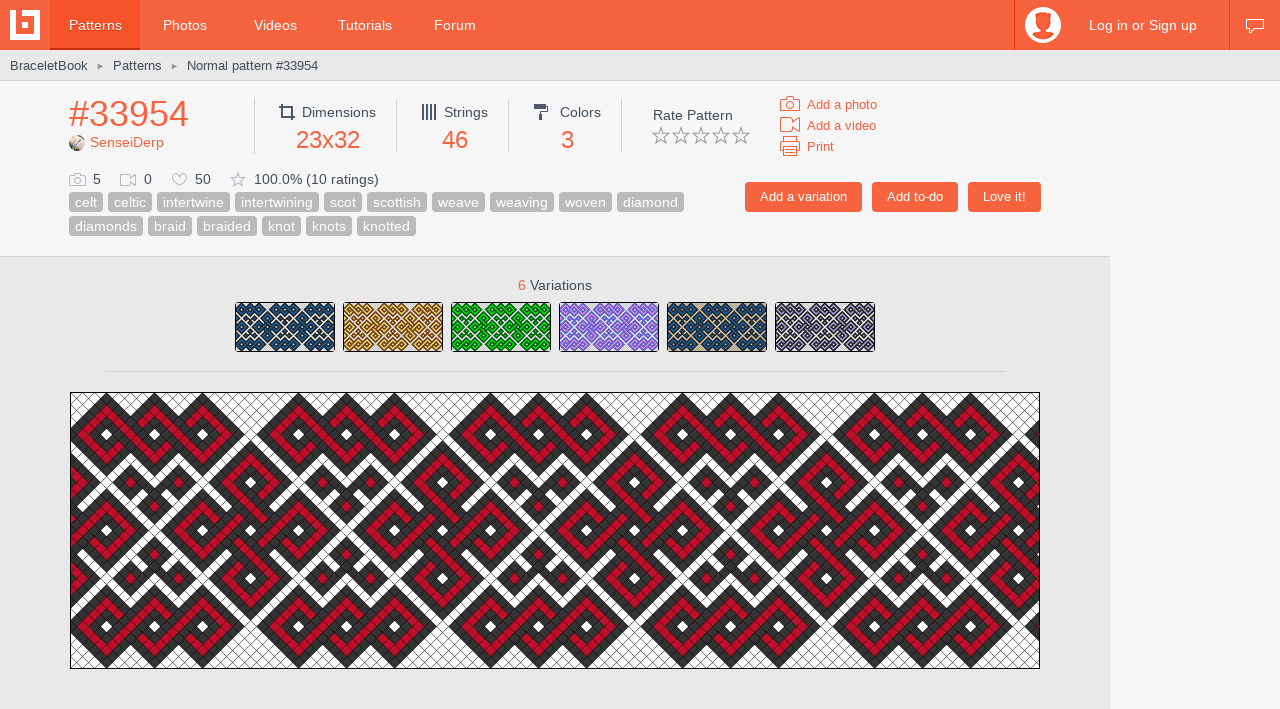

--- FILE ---
content_type: text/html; charset=utf-8
request_url: https://www.braceletbook.com/patterns/normal/33954/
body_size: 9216
content:
<!DOCTYPE html>

<html lang="en">
<head>
    <meta charset="utf-8" />
    <title>Normal pattern #33954 | BraceletBook</title>
    <meta name="description" content="Normal friendship bracelet pattern #33954 added by SenseiDerp. celt celtic intertwine intertwining scot scottish weave weaving woven diamond diamonds braid braided knot knots knotted." />
    <meta name="author" content="Jakub Kleň" />
    <link rel="alternate" type="application/rss+xml" title="BraceletBook RSS" href="https://www.braceletbook.com/rss/" />
    <meta name="twitter:site" content="@BraceletBook" />
    <meta property="al:ios:app_name" content="BraceletBook" />
    <meta property="al:ios:app_store_id" content="390289566" />
    <meta property="og:site_name" content="BraceletBook" />
    <meta name="color-scheme" content="light dark" /><meta name="theme-color" content="#f6f6f6" media="(prefers-color-scheme:light)" /><meta name="theme-color" content="#2d2d2d" media="(prefers-color-scheme:dark)" />
    <meta property="og:image" content="https://media.braceletbookcdn.com/patterns/000/000/033/954/000000033954/preview.png" /><meta name="twitter:image" content="https://media.braceletbookcdn.com/patterns/000/000/033/954/000000033954/preview.png" /><meta name="twitter:image:src" content="https://media.braceletbookcdn.com/patterns/000/000/033/954/000000033954/preview.png" /><meta property="og:image" content="https://media.braceletbookcdn.com/patterns/000/000/033/954/000000033954/pattern.png" /><meta name="twitter:image" content="https://media.braceletbookcdn.com/patterns/000/000/033/954/000000033954/pattern.png" /><meta name="twitter:image:src" content="https://media.braceletbookcdn.com/patterns/000/000/033/954/000000033954/pattern.png" />
    <!--[if IE]><link rel="icon" type="image/x-icon" href="https://static.braceletbookcdn.com/images/favicon.ico" /><![endif]--><link rel="icon" type="image/png" href="https://static.braceletbookcdn.com/images/favicon_16.png" sizes="16x16" /><link rel="icon" type="image/png" href="https://static.braceletbookcdn.com/images/favicon_32.png" sizes="32x32" /><link rel="icon" type="image/png" href="https://static.braceletbookcdn.com/images/favicon_48.png" sizes="48x48" /><link rel="icon" type="image/png" href="https://static.braceletbookcdn.com/images/favicon_64.png" sizes="64x64" /><link rel="icon" type="image/png" href="https://static.braceletbookcdn.com/images/favicon_96.png" sizes="96x96" /><link rel="icon" type="image/png" href="https://static.braceletbookcdn.com/images/favicon_128.png" sizes="128x128" /><link rel="icon" type="image/png" href="https://static.braceletbookcdn.com/images/favicon_196.png" sizes="196x196" /><link rel="icon" type="image/png" href="https://static.braceletbookcdn.com/images/favicon_256.png" sizes="256x256" /><link rel="apple-touch-icon-precomposed" type="image/png" href="https://static.braceletbookcdn.com/images/apple-touch-icon.png" />
    <link rel="stylesheet" href="https://static.braceletbookcdn.com/cache/css/output.72ab83ee1321.css" type="text/css">
    
    <script src="https://static.braceletbookcdn.com/cache/js/output.697775bc5652.js"></script>
    <script>var SITE_DOMAIN = "braceletbook.com"; var STATIC_URL = "https://static.braceletbookcdn.com/";</script>
    <script>var REPLACE_EMOJIS = {":)": "🙂",":\u002D)": "🙂","\u003B)": "😉","\u003B\u002D)": "😉",":d": "😄",":\u002Dd": "😄",":\u0027d": "😂",":\u0027\u002Dd": "😂",":*": "😘",":\u002D*": "😘",":|": "😐",":\u002D|": "😐",":o": "😲",":\u002Do": "😲",":p": "😛",":\u002Dp": "😛","\u003Bp": "😜","\u003B\u002Dp": "😜",":z": "😴",":\u002Dz": "😴",":(": "🙁",":\u002D(": "🙁",":\u0027(": "😢",":\u0027\u002D(": "😢",":c(": "😭",":!": "🤮",":\u002D!": "🤮"};</script>
    
    
    
    <script>var APNS_PUSH_ID_SAFARI = "web.com.braceletbook"; var WEBPUSH_VAPID_PUBLIC_KEY = "BLGHZxjf4kcZ2VLnIqt42mnXyEtl_48LWDalw6tokyf0zIqBxfairfn0\u002Dcsos7B_VAsoONhAvr_Yalg723BzJFI";</script>

    <!-- InMobi Choice. Consent Manager Tag v3.0 (for TCF 2.2) -->
<script type="text/javascript" async=true>
(function() {
  var host = 'braceletbook.com';
  var element = document.createElement('script');
  var firstScript = document.getElementsByTagName('script')[0];
  var url = 'https://cmp.inmobi.com'
    .concat('/choice/', 'adF_aynRc44Cd', '/', host, '/choice.js?tag_version=V3');
  var uspTries = 0;
  var uspTriesLimit = 3;
  element.async = true;
  element.type = 'text/javascript';
  element.src = url;

  firstScript.parentNode.insertBefore(element, firstScript);

  function makeStub() {
    var TCF_LOCATOR_NAME = '__tcfapiLocator';
    var queue = [];
    var win = window;
    var cmpFrame;

    function addFrame() {
      var doc = win.document;
      var otherCMP = !!(win.frames[TCF_LOCATOR_NAME]);

      if (!otherCMP) {
        if (doc.body) {
          var iframe = doc.createElement('iframe');

          iframe.style.cssText = 'display:none';
          iframe.name = TCF_LOCATOR_NAME;
          doc.body.appendChild(iframe);
        } else {
          setTimeout(addFrame, 5);
        }
      }
      return !otherCMP;
    }

    function tcfAPIHandler() {
      var gdprApplies;
      var args = arguments;

      if (!args.length) {
        return queue;
      } else if (args[0] === 'setGdprApplies') {
        if (
          args.length > 3 &&
          args[2] === 2 &&
          typeof args[3] === 'boolean'
        ) {
          gdprApplies = args[3];
          if (typeof args[2] === 'function') {
            args[2]('set', true);
          }
        }
      } else if (args[0] === 'ping') {
        var retr = {
          gdprApplies: gdprApplies,
          cmpLoaded: false,
          cmpStatus: 'stub'
        };

        if (typeof args[2] === 'function') {
          args[2](retr);
        }
      } else {
        if(args[0] === 'init' && typeof args[3] === 'object') {
          args[3] = Object.assign(args[3], { tag_version: 'V3' });
        }
        queue.push(args);
      }
    }

    function postMessageEventHandler(event) {
      var msgIsString = typeof event.data === 'string';
      var json = {};

      try {
        if (msgIsString) {
          json = JSON.parse(event.data);
        } else {
          json = event.data;
        }
      } catch (ignore) {}

      var payload = json.__tcfapiCall;

      if (payload) {
        window.__tcfapi(
          payload.command,
          payload.version,
          function(retValue, success) {
            var returnMsg = {
              __tcfapiReturn: {
                returnValue: retValue,
                success: success,
                callId: payload.callId
              }
            };
            if (msgIsString) {
              returnMsg = JSON.stringify(returnMsg);
            }
            if (event && event.source && event.source.postMessage) {
              event.source.postMessage(returnMsg, '*');
            }
          },
          payload.parameter
        );
      }
    }

    while (win) {
      try {
        if (win.frames[TCF_LOCATOR_NAME]) {
          cmpFrame = win;
          break;
        }
      } catch (ignore) {}

      if (win === window.top) {
        break;
      }
      win = win.parent;
    }
    if (!cmpFrame) {
      addFrame();
      win.__tcfapi = tcfAPIHandler;
      win.addEventListener('message', postMessageEventHandler, false);
    }
  };

  makeStub();

  function makeGppStub() {
    const CMP_ID = 10;
    const SUPPORTED_APIS = [
      '2:tcfeuv2',
      '6:uspv1',
      '7:usnatv1',
      '8:usca',
      '9:usvav1',
      '10:uscov1',
      '11:usutv1',
      '12:usctv1'
    ];

    window.__gpp_addFrame = function (n) {
      if (!window.frames[n]) {
        if (document.body) {
          var i = document.createElement("iframe");
          i.style.cssText = "display:none";
          i.name = n;
          document.body.appendChild(i);
        } else {
          window.setTimeout(window.__gpp_addFrame, 10, n);
        }
      }
    };
    window.__gpp_stub = function () {
      var b = arguments;
      __gpp.queue = __gpp.queue || [];
      __gpp.events = __gpp.events || [];

      if (!b.length || (b.length == 1 && b[0] == "queue")) {
        return __gpp.queue;
      }

      if (b.length == 1 && b[0] == "events") {
        return __gpp.events;
      }

      var cmd = b[0];
      var clb = b.length > 1 ? b[1] : null;
      var par = b.length > 2 ? b[2] : null;
      if (cmd === "ping") {
        clb(
          {
            gppVersion: "1.1", // must be “Version.Subversion”, current: “1.1”
            cmpStatus: "stub", // possible values: stub, loading, loaded, error
            cmpDisplayStatus: "hidden", // possible values: hidden, visible, disabled
            signalStatus: "not ready", // possible values: not ready, ready
            supportedAPIs: SUPPORTED_APIS, // list of supported APIs
            cmpId: CMP_ID, // IAB assigned CMP ID, may be 0 during stub/loading
            sectionList: [],
            applicableSections: [-1],
            gppString: "",
            parsedSections: {},
          },
          true
        );
      } else if (cmd === "addEventListener") {
        if (!("lastId" in __gpp)) {
          __gpp.lastId = 0;
        }
        __gpp.lastId++;
        var lnr = __gpp.lastId;
        __gpp.events.push({
          id: lnr,
          callback: clb,
          parameter: par,
        });
        clb(
          {
            eventName: "listenerRegistered",
            listenerId: lnr, // Registered ID of the listener
            data: true, // positive signal
            pingData: {
              gppVersion: "1.1", // must be “Version.Subversion”, current: “1.1”
              cmpStatus: "stub", // possible values: stub, loading, loaded, error
              cmpDisplayStatus: "hidden", // possible values: hidden, visible, disabled
              signalStatus: "not ready", // possible values: not ready, ready
              supportedAPIs: SUPPORTED_APIS, // list of supported APIs
              cmpId: CMP_ID, // list of supported APIs
              sectionList: [],
              applicableSections: [-1],
              gppString: "",
              parsedSections: {},
            },
          },
          true
        );
      } else if (cmd === "removeEventListener") {
        var success = false;
        for (var i = 0; i < __gpp.events.length; i++) {
          if (__gpp.events[i].id == par) {
            __gpp.events.splice(i, 1);
            success = true;
            break;
          }
        }
        clb(
          {
            eventName: "listenerRemoved",
            listenerId: par, // Registered ID of the listener
            data: success, // status info
            pingData: {
              gppVersion: "1.1", // must be “Version.Subversion”, current: “1.1”
              cmpStatus: "stub", // possible values: stub, loading, loaded, error
              cmpDisplayStatus: "hidden", // possible values: hidden, visible, disabled
              signalStatus: "not ready", // possible values: not ready, ready
              supportedAPIs: SUPPORTED_APIS, // list of supported APIs
              cmpId: CMP_ID, // CMP ID
              sectionList: [],
              applicableSections: [-1],
              gppString: "",
              parsedSections: {},
            },
          },
          true
        );
      } else if (cmd === "hasSection") {
        clb(false, true);
      } else if (cmd === "getSection" || cmd === "getField") {
        clb(null, true);
      }
      //queue all other commands
      else {
        __gpp.queue.push([].slice.apply(b));
      }
    };
    window.__gpp_msghandler = function (event) {
      var msgIsString = typeof event.data === "string";
      try {
        var json = msgIsString ? JSON.parse(event.data) : event.data;
      } catch (e) {
        var json = null;
      }
      if (typeof json === "object" && json !== null && "__gppCall" in json) {
        var i = json.__gppCall;
        window.__gpp(
          i.command,
          function (retValue, success) {
            var returnMsg = {
              __gppReturn: {
                returnValue: retValue,
                success: success,
                callId: i.callId,
              },
            };
            event.source.postMessage(msgIsString ? JSON.stringify(returnMsg) : returnMsg, "*");
          },
          "parameter" in i ? i.parameter : null,
          "version" in i ? i.version : "1.1"
        );
      }
    };
    if (!("__gpp" in window) || typeof window.__gpp !== "function") {
      window.__gpp = window.__gpp_stub;
      window.addEventListener("message", window.__gpp_msghandler, false);
      window.__gpp_addFrame("__gppLocator");
    }
  };

  makeGppStub();

  var uspStubFunction = function() {
    var arg = arguments;
    if (typeof window.__uspapi !== uspStubFunction) {
      setTimeout(function() {
        if (typeof window.__uspapi !== 'undefined') {
          window.__uspapi.apply(window.__uspapi, arg);
        }
      }, 500);
    }
  };

  var checkIfUspIsReady = function() {
    uspTries++;
    if (window.__uspapi === uspStubFunction && uspTries < uspTriesLimit) {
      console.warn('USP is not accessible');
    } else {
      clearInterval(uspInterval);
    }
  };

  if (typeof window.__uspapi === 'undefined') {
    window.__uspapi = uspStubFunction;
    var uspInterval = setInterval(checkIfUspIsReady, 6000);
  }
})();
</script>
<!-- End InMobi Choice. Consent Manager Tag v3.0 (for TCF 2.2) -->
    <script async src="https://pagead2.googlesyndication.com/pagead/js/adsbygoogle.js"></script>
<script data-cfasync="false">var freestar = freestar || {}; freestar.queue = freestar.queue || []; freestar.config = freestar.config || {}; freestar.config.enabled_slots = []; freestar.initCallback = function () { (freestar.config.enabled_slots.length === 0) ? freestar.initCallbackCalled = false : freestar.newAdSlots(freestar.config.enabled_slots) }</script>
<script src="https://a.pub.network/braceletbook-com/pubfig.min.js" async></script>
    <script async src="https://www.googletagmanager.com/gtag/js?id=UA-5957603-3"></script>
<script>window['gtag_enable_tcf_support']=true;window.dataLayer=window.dataLayer||[];function gtag(){dataLayer.push(arguments);}gtag('js',new Date());gtag('config','UA-5957603-3');gtag('config','G-T0FB63TGKM');</script>

</head>
<body class="with_ads">
    <div id="wrapper">
        
    <script src="//s7.addthis.com/js/300/addthis_widget.js#pubid=braceletbook" async></script>
    
    

    <div id="header">
        <div class="header_content">
            <a class="logo" title="Home" href="https://www.braceletbook.com/"><img alt="BraceletBook logo" width="30" height="30" src="https://static.braceletbookcdn.com/images/logo_header.png" srcset="https://static.braceletbookcdn.com/images/logo_header_2x.png 2x, https://static.braceletbookcdn.com/images/logo_header_3x.png 3x" /></a>
            <div class="menu">
                
    <a class="active" href="https://www.braceletbook.com/patterns/">Patterns</a>
    <a href="https://www.braceletbook.com/photos/">Photos</a>
    <a href="https://www.braceletbook.com/videos/">Videos</a>
    <a href="https://www.braceletbook.com/tutorials/">Tutorials</a>
    <a href="https://www.braceletbook.com/forum/">Forum</a>

            </div>
            
    <div class="icons">
        
        
        <a class="chat_icon" href="https://www.braceletbook.com/chat/" title="Chat"><div class="icon"></div><div class="icon_active"></div></a>
        
    </div>

    <div class="profile">
        <a class="anchor" href="https://www.braceletbook.com/login-signup/?next=https%3A//www.braceletbook.com/patterns/normal/33954/">
            <img alt="login signup" width="36" height="36" src="https://static.braceletbookcdn.com/users/images/image_36.jpg" srcset="https://static.braceletbookcdn.com/users/images/image_36_2x.jpg 2x, https://static.braceletbookcdn.com/users/images/image_36_3x.jpg 3x" />
            <div class="caption">Log in or Sign up</div>
        </a>
        <div class="profile_popover">
            <div class="container">
                
                    <div class="padder">
                        
                        <form action="https://www.braceletbook.com/login-signup/?next=https%3A//www.braceletbook.com/patterns/normal/33954/" method="post">
                            <input type="hidden" name="csrfmiddlewaretoken" value="nKduLlq0lPYdMaQDUDUw3x0q0OvgIpdGJEtPyzIWRs6zFWd9BfA9FvNHlNqmrQHZ">
                            <input type="hidden" name="type" value="login" id="id_login_type">
                            
                                <div class="input"><input type="text" name="username" autofocus autocapitalize="none" autocomplete="username" maxlength="10" placeholder="Username" required id="id_login_username"></div>
                            
                                <div class="input"><input type="password" name="password" autocomplete="current-password" placeholder="Password" required id="id_login_password"></div>
                            
                            <div class="input_submit"><input type="submit" name="submit" value="Log in" /></div>
                        </form>
                    </div>
                
            </div>
        </div>
    </div>

        </div>
    </div>

    <div id="body">
        
    <div id="submenu">
        <div class="submenu_content">
            <div class="breadcrumb">
                <a href="https://www.braceletbook.com/">BraceletBook</a>&nbsp;<span class="arrow">►</span>&nbsp;<h2><a href="https://www.braceletbook.com/patterns/">Patterns</a></h2>&nbsp;<span class="arrow">►</span>&nbsp;<a href="https://www.braceletbook.com/patterns/normal/33954/"><h1>Normal pattern #33954</h1></a>
            </div>
            <div class="addthis"><div class="addthis_inline_share_toolbox_01e6"></div></div>
        </div>
    </div>

        <div id="content">
            
    <div class="vertical_ad_rail">
        <div class="vertical_ad_container">
            <style type="text/css">.adslot_160x600-rr_0, .adslot_160x600-rr_0 .adtag { height: 600px; } .adslot_160x600-rr_0 .adtag { width: 160px; } @media not all and (min-width: 1160px) { .adslot_160x600-rr_0, .adslot_160x600-rr_0 .adtag { display: none !important; } } @media (min-width: 1300px) { .adslot_160x600-rr_0, .adslot_160x600-rr_0 .adtag { display: none !important; } }</style>
<div class="ad_center_nomargin adslot_160x600-rr_0"><div id="braceletbook_right_rail" class="adtag" align="center"><script data-cfasync="false">var w = window.innerWidth || document.documentElement.clientWidth || document.body.clientWidth; if (w >= 1160 && w < 1300) { freestar.config.enabled_slots.push({ placementName: "braceletbook_right_rail", slotId: "braceletbook_right_rail" }); }</script></div></div>
            <style type="text/css">.adslot_300x600-rr_0, .adslot_300x600-rr_0 .adtag { height: 600px; } .adslot_300x600-rr_0 .adtag { width: 300px; } @media not all and (min-width: 1300px) { .adslot_300x600-rr_0, .adslot_300x600-rr_0 .adtag { display: none !important; } }</style>
<div class="ad_center_nomargin adslot_300x600-rr_0"><div id="braceletbook_right_rail_big" class="adtag" align="center"><script data-cfasync="false">var w = window.innerWidth || document.documentElement.clientWidth || document.body.clientWidth; if (w >= 1300) { freestar.config.enabled_slots.push({ placementName: "braceletbook_right_rail_big", slotId: "braceletbook_right_rail_big" }); }</script></div></div>
            <style type="text/css">.adslot_300x250-rr_0, .adslot_300x250-rr_0 .adtag { height: 250px; } .adslot_300x250-rr_0 .adtag { width: 300px; } @media not all and (min-width: 1300px) { .adslot_300x250-rr_0, .adslot_300x250-rr_0 .adtag { display: none !important; } }</style>
<div class="ad_center_tmargin adslot_300x250-rr_0"><div id="braceletbook_right_rail_big2" class="adtag" align="center"><script data-cfasync="false">var w = window.innerWidth || document.documentElement.clientWidth || document.body.clientWidth; if (w >= 1300) { freestar.config.enabled_slots.push({ placementName: "braceletbook_right_rail_big2", slotId: "braceletbook_right_rail_big2" }); }</script></div></div>
        </div>
    </div>

            
    <div class="pattern">
        <div class="pattern_info">
            <div class="pattern_id_added_by">
                <div class="data"><a href="https://www.braceletbook.com/patterns/normal/33954/">#33954</a></div>
                
                <div class="pattern_added_by"><a href="https://www.braceletbook.com/users/171883_SenseiDerp/"><img alt="SenseiDerp" width="16" height="16" src="https://media.braceletbookcdn.com/users/000/000/104/662/000000104662/image_16.jpg" srcset="https://media.braceletbookcdn.com/users/000/000/104/662/000000104662/image_16_2x.jpg 2x, https://media.braceletbookcdn.com/users/000/000/104/662/000000104662/image_16_3x.jpg 3x" />SenseiDerp</a></div>
            </div>
            <div class="pattern_dimensions">
                <div class="dimensions_icon"></div><span class="caption">Dimensions</span>
                <div class="data">23x32</div>
            </div>
            <div class="pattern_strings">
                <div class="strings_icon"></div><span class="caption">Strings</span>
                <div class="data">46</div>
            </div>
            <div class="pattern_colors">
                <div class="colors_icon"></div> <span class="caption">Colors</span>
                <div class="data">3</div>
            </div>
            
            <div class="pattern_others">
                <div class="rate">
                    <span class="rate_title">
                        
                            Rate Pattern
                        
                    </span>

                    <div class="rate_stars">
                        
                            <form action="https://www.braceletbook.com/ratings/patterns/add/33954/" method="post">
                                <input type="hidden" name="csrfmiddlewaretoken" value="nKduLlq0lPYdMaQDUDUw3x0q0OvgIpdGJEtPyzIWRs6zFWd9BfA9FvNHlNqmrQHZ">
                                
                                    <div class="input_submit_plain"><input type="submit" name="rating" value="1" /></div>
                                
                                    <div class="input_submit_plain"><input type="submit" name="rating" value="2" /></div>
                                
                                    <div class="input_submit_plain"><input type="submit" name="rating" value="3" /></div>
                                
                                    <div class="input_submit_plain"><input type="submit" name="rating" value="4" /></div>
                                
                                    <div class="input_submit_plain"><input type="submit" name="rating" value="5" /></div>
                                
                            </form>
                        
                    </div>
                </div>

                <div class="add">
                    <a href="https://www.braceletbook.com/photos/add/33954/"><div class="add_photo_icon"></div><span class="caption">Add a photo</span></a>
                    <a href="https://www.braceletbook.com/videos/add/33954/"><div class="add_video_icon"></div><span class="caption">Add a video</span></a>
                    <a target="_blank" href="https://www.braceletbook.com/patterns/normal/33954/print/"><div class="print_icon"></div><span class="caption">Print</span></a>
                </div>
            </div>
            <div class="pattern_small_icons_buttons_keywords">
                <div class="buttons">
                    
                        
                            <form action="https://www.braceletbook.com/loves/add/33954/" method="post">
                                <input type="hidden" name="csrfmiddlewaretoken" value="nKduLlq0lPYdMaQDUDUw3x0q0OvgIpdGJEtPyzIWRs6zFWd9BfA9FvNHlNqmrQHZ">
                                <div class="input_submit"><input type="submit" name="submit" value="Love it!" /></div>
                            </form>
                        
                    

                    
                        <form action="https://www.braceletbook.com/todos/add/33954/" method="post">
                            <input type="hidden" name="csrfmiddlewaretoken" value="nKduLlq0lPYdMaQDUDUw3x0q0OvgIpdGJEtPyzIWRs6zFWd9BfA9FvNHlNqmrQHZ">
                            <div class="input_submit"><input type="submit" name="submit" value="Add to-do" /></div>
                        </form>
                    

                    
                        <form action="https://www.braceletbook.com/create/add-pattern/33954/" method="post">
                            <input type="hidden" name="csrfmiddlewaretoken" value="nKduLlq0lPYdMaQDUDUw3x0q0OvgIpdGJEtPyzIWRs6zFWd9BfA9FvNHlNqmrQHZ">
                            <div class="input_submit"><input type="submit" name="submit" value="Add a variation" /></div>
                        </form>
                    
                    <div class="clear"></div>
                </div>
                <div class="small_icons_keywords">
                    <div class="small_icons">
                        <div class="photos_icon"></div><span class="caption">5</span>
                        <div class="videos_icon"></div><span class="caption">0</span>
                        <div class="loves_icon"></div><span class="caption">50</span>
                        <div class="rating_icon"></div><span class="caption">100.0% (10 ratings)</span>
                    </div>
                    <div class="keywords"><a class="keyword" href="https://www.braceletbook.com/patterns/?keywords=celt">celt</a><a class="keyword" href="https://www.braceletbook.com/patterns/?keywords=celtic">celtic</a><a class="keyword" href="https://www.braceletbook.com/patterns/?keywords=intertwine">intertwine</a><a class="keyword" href="https://www.braceletbook.com/patterns/?keywords=intertwining">intertwining</a><a class="keyword" href="https://www.braceletbook.com/patterns/?keywords=scot">scot</a><a class="keyword" href="https://www.braceletbook.com/patterns/?keywords=scottish">scottish</a><a class="keyword" href="https://www.braceletbook.com/patterns/?keywords=weave">weave</a><a class="keyword" href="https://www.braceletbook.com/patterns/?keywords=weaving">weaving</a><a class="keyword" href="https://www.braceletbook.com/patterns/?keywords=woven">woven</a><a class="keyword" href="https://www.braceletbook.com/patterns/?keywords=diamond">diamond</a><a class="keyword" href="https://www.braceletbook.com/patterns/?keywords=diamonds">diamonds</a><a class="keyword" href="https://www.braceletbook.com/patterns/?keywords=braid">braid</a><a class="keyword" href="https://www.braceletbook.com/patterns/?keywords=braided">braided</a><a class="keyword" href="https://www.braceletbook.com/patterns/?keywords=knot">knot</a><a class="keyword" href="https://www.braceletbook.com/patterns/?keywords=knots">knots</a><a class="keyword" href="https://www.braceletbook.com/patterns/?keywords=knotted">knotted</a></div>
                </div>
            </div>
        </div>

        <div class="pattern_images">
            
                <div class="variations">
                    <div class="caption"><span class="caption_orange">6</span> Variations</div>
                    

<div class="patterns">
    
        <div class="patterns_item_small">
            <a class="img" href="https://www.braceletbook.com/variations/normal/128222/">
                <div class="img_container">
                    <div class="hover_overlay"></div>
                    <span class="align_helper"></span>
                    <img alt="Normal pattern #33954 variation #128222" src="https://media.braceletbookcdn.com/variations/000/000/128/222/000000128222/preview_simple.png" srcset="https://media.braceletbookcdn.com/variations/000/000/128/222/000000128222/preview_simple_2x.png 2x, https://media.braceletbookcdn.com/variations/000/000/128/222/000000128222/preview_simple_3x.png 3x" />
                </div>
            </a>
        </div>
    
        <div class="patterns_item_small">
            <a class="img" href="https://www.braceletbook.com/variations/normal/118749/">
                <div class="img_container">
                    <div class="hover_overlay"></div>
                    <span class="align_helper"></span>
                    <img alt="Normal pattern #33954 variation #118749" src="https://media.braceletbookcdn.com/variations/000/000/118/749/000000118749/preview_simple.png" srcset="https://media.braceletbookcdn.com/variations/000/000/118/749/000000118749/preview_simple_2x.png 2x, https://media.braceletbookcdn.com/variations/000/000/118/749/000000118749/preview_simple_3x.png 3x" />
                </div>
            </a>
        </div>
    
        <div class="patterns_item_small">
            <a class="img" href="https://www.braceletbook.com/variations/normal/40159/">
                <div class="img_container">
                    <div class="hover_overlay"></div>
                    <span class="align_helper"></span>
                    <img alt="Normal pattern #33954 variation #40159" src="https://media.braceletbookcdn.com/variations/000/000/040/159/000000040159/preview_simple.png" srcset="https://media.braceletbookcdn.com/variations/000/000/040/159/000000040159/preview_simple_2x.png 2x, https://media.braceletbookcdn.com/variations/000/000/040/159/000000040159/preview_simple_3x.png 3x" />
                </div>
            </a>
        </div>
    
        <div class="patterns_item_small">
            <a class="img" href="https://www.braceletbook.com/variations/normal/34233/">
                <div class="img_container">
                    <div class="hover_overlay"></div>
                    <span class="align_helper"></span>
                    <img alt="Normal pattern #33954 variation #34233" src="https://media.braceletbookcdn.com/variations/000/000/034/233/000000034233/preview_simple.png" srcset="https://media.braceletbookcdn.com/variations/000/000/034/233/000000034233/preview_simple_2x.png 2x, https://media.braceletbookcdn.com/variations/000/000/034/233/000000034233/preview_simple_3x.png 3x" />
                </div>
            </a>
        </div>
    
        <div class="patterns_item_small">
            <a class="img" href="https://www.braceletbook.com/variations/normal/27851/">
                <div class="img_container">
                    <div class="hover_overlay"></div>
                    <span class="align_helper"></span>
                    <img alt="Normal pattern #33954 variation #27851" src="https://media.braceletbookcdn.com/variations/000/000/027/851/000000027851/preview_simple.png" srcset="https://media.braceletbookcdn.com/variations/000/000/027/851/000000027851/preview_simple_2x.png 2x, https://media.braceletbookcdn.com/variations/000/000/027/851/000000027851/preview_simple_3x.png 3x" />
                </div>
            </a>
        </div>
    
        <div class="patterns_item_small">
            <a class="img" href="https://www.braceletbook.com/variations/normal/26193/">
                <div class="img_container">
                    <div class="hover_overlay"></div>
                    <span class="align_helper"></span>
                    <img alt="Normal pattern #33954 variation #26193" src="https://media.braceletbookcdn.com/variations/000/000/026/193/000000026193/preview_simple.png" srcset="https://media.braceletbookcdn.com/variations/000/000/026/193/000000026193/preview_simple_2x.png 2x, https://media.braceletbookcdn.com/variations/000/000/026/193/000000026193/preview_simple_3x.png 3x" />
                </div>
            </a>
        </div>
    
</div>

                    

                    <div class="delimiter"></div>
                </div>
            

            <div class="preview_image"><object class="preview_svg" type="image/svg+xml" data="https://www.braceletbook.com/media/patterns/000/000/033/954/000000033954/preview.svg" style="width: 970px;" data-effects="true"><img alt="Normal pattern #33954 preview" src="https://media.braceletbookcdn.com/patterns/000/000/033/954/000000033954/preview.png" /></object></div>
            <style type="text/css">.adslot_970x250_0, .adslot_970x250_0 .adtag { height: 250px; } .adslot_970x250_0 .adtag { width: 970px; }</style>
<div class="ad_center adslot_970x250_0"><div id="braceletbook_leaderboard_atf" class="adtag" align="center"><script data-cfasync="false">freestar.config.enabled_slots.push({ placementName: "braceletbook_leaderboard_atf", slotId: "braceletbook_leaderboard_atf" });</script></div></div>
            
                <div class="pat_type_videos">
                    
                        <div class="pat_type_videos_item">
                            <a class="img" data-fancybox="pat-type-video" href="https://www.youtube.com/embed/bClGNDcndMg?autoplay=1">
                                <div class="hover_overlay"></div>
                                <img alt="Basic Bracelet Knots Beginner Tutorial" width="144" height="81" src="https://static.braceletbookcdn.com/patterns/images/video_knots.jpg" srcset="https://static.braceletbookcdn.com/patterns/images/video_knots_2x.jpg 2x, https://static.braceletbookcdn.com/patterns/images/video_knots_3x.jpg 3x" />
                            </a>
                        </div>
                    
                        <div class="pat_type_videos_item">
                            <a class="img" data-fancybox="pat-type-video" href="https://www.youtube.com/embed/cwTBtpF0TcE?autoplay=1">
                                <div class="hover_overlay"></div>
                                <img alt="Normal Patterns &amp; Segment Knotting Tutorial" width="144" height="81" src="https://static.braceletbookcdn.com/patterns/images/video_read_normal.jpg" srcset="https://static.braceletbookcdn.com/patterns/images/video_read_normal_2x.jpg 2x, https://static.braceletbookcdn.com/patterns/images/video_read_normal_3x.jpg 3x" />
                            </a>
                        </div>
                    
                </div>
            
            <div class="pattern_image"><object class="pattern_svg" type="image/svg+xml" data="https://www.braceletbook.com/media/patterns/000/000/033/954/000000033954/pattern.svg" style="width: 1798px;" data-effects="true"><img alt="Normal pattern #33954 pattern" src="https://media.braceletbookcdn.com/patterns/000/000/033/954/000000033954/pattern.png" /></object></div>
            <style type="text/css">.adslot_970x90_0, .adslot_970x90_0 .adtag { height: 90px; } .adslot_970x90_0 .adtag { width: 970px; }</style>
<div class="ad_center_tmargin adslot_970x90_0"><div id="braceletbook_leaderboard_mid_1" class="adtag" align="center"><script data-cfasync="false">freestar.config.enabled_slots.push({ placementName: "braceletbook_leaderboard_mid_1", slotId: "braceletbook_leaderboard_mid_1" });</script></div></div>
        </div>

        <div class="related">
            
                <div class="title padded">11 <span class="title_gray">Similar patterns</span></div>
                

<div class="patterns">
    
        
            <div class="patterns_item">
                <a class="img" href="https://www.braceletbook.com/patterns/normal/34054/">
                    <div class="img_container">
                        <div class="hover_overlay"></div>
                        <span class="align_helper"></span>
                        <img alt="Normal pattern #34054" src="https://media.braceletbookcdn.com/patterns/000/000/034/054/000000034054/preview_small.png" srcset="https://media.braceletbookcdn.com/patterns/000/000/034/054/000000034054/preview_small_2x.png 2x, https://media.braceletbookcdn.com/patterns/000/000/034/054/000000034054/preview_small_3x.png 3x" />
                    </div>
                </a>
                <div class="info">
                    <a class="id" href="https://www.braceletbook.com/patterns/normal/34054/">#34054</a>
                    <div class="icons">
                        <div class="dimensions_icon"></div><span class="caption padded">27x56</span>
                        <div class="strings_icon"></div><span class="caption padded">54</span>
                        <div class="colors_icon"></div><span class="caption">3</span>
                        
                    </div>
                    <div class="small_icons">
                        <div class="photos_icon"></div><span class="caption padded">3</span>
                        <div class="videos_icon"></div><span class="caption padded">0</span>
                        <div class="loves_icon"></div><span class="caption padded">37</span>
                        <div class="rating_icon"></div><span class="caption">100.0%</span>

                        <span class="added_by">by <a href="https://www.braceletbook.com/users/171883_SenseiDerp/">SenseiDerp</a></span>
                    </div>
                    <div class="clear"></div>
                </div>
            </div>
        

        
    
        
            <div class="patterns_item">
                <a class="img" href="https://www.braceletbook.com/patterns/normal/33882/">
                    <div class="img_container">
                        <div class="hover_overlay"></div>
                        <span class="align_helper"></span>
                        <img alt="Normal pattern #33882" src="https://media.braceletbookcdn.com/patterns/000/000/033/882/000000033882/preview_small.png" srcset="https://media.braceletbookcdn.com/patterns/000/000/033/882/000000033882/preview_small_2x.png 2x, https://media.braceletbookcdn.com/patterns/000/000/033/882/000000033882/preview_small_3x.png 3x" />
                    </div>
                </a>
                <div class="info">
                    <a class="id" href="https://www.braceletbook.com/patterns/normal/33882/">#33882</a>
                    <div class="icons">
                        <div class="dimensions_icon"></div><span class="caption padded">28x24</span>
                        <div class="strings_icon"></div><span class="caption padded">56</span>
                        <div class="colors_icon"></div><span class="caption">3</span>
                        
                    </div>
                    <div class="small_icons">
                        <div class="photos_icon"></div><span class="caption padded">0</span>
                        <div class="videos_icon"></div><span class="caption padded">0</span>
                        <div class="loves_icon"></div><span class="caption padded">18</span>
                        <div class="rating_icon"></div><span class="caption">96.4%</span>

                        <span class="added_by">by <a href="https://www.braceletbook.com/users/171883_SenseiDerp/">SenseiDerp</a></span>
                    </div>
                    <div class="clear"></div>
                </div>
            </div>
        

        
    
        
            <div class="patterns_item">
                <a class="img" href="https://www.braceletbook.com/patterns/normal/40176/">
                    <div class="img_container">
                        <div class="hover_overlay"></div>
                        <span class="align_helper"></span>
                        <img alt="Normal pattern #40176" src="https://media.braceletbookcdn.com/patterns/000/000/040/176/000000040176/preview_small.png" srcset="https://media.braceletbookcdn.com/patterns/000/000/040/176/000000040176/preview_small_2x.png 2x, https://media.braceletbookcdn.com/patterns/000/000/040/176/000000040176/preview_small_3x.png 3x" />
                    </div>
                </a>
                <div class="info">
                    <a class="id" href="https://www.braceletbook.com/patterns/normal/40176/">#40176</a>
                    <div class="icons">
                        <div class="dimensions_icon"></div><span class="caption padded">23x80</span>
                        <div class="strings_icon"></div><span class="caption padded">46</span>
                        <div class="colors_icon"></div><span class="caption">3</span>
                        
                    </div>
                    <div class="small_icons">
                        <div class="photos_icon"></div><span class="caption padded">9</span>
                        <div class="videos_icon"></div><span class="caption padded">0</span>
                        <div class="loves_icon"></div><span class="caption padded">48</span>
                        <div class="rating_icon"></div><span class="caption">100.0%</span>

                        <span class="added_by">by <a href="https://www.braceletbook.com/users/171883_SenseiDerp/">SenseiDerp</a></span>
                    </div>
                    <div class="clear"></div>
                </div>
            </div>
        

        
    
        
            <div class="patterns_item">
                <a class="img" href="https://www.braceletbook.com/patterns/normal/48521/">
                    <div class="img_container">
                        <div class="hover_overlay"></div>
                        <span class="align_helper"></span>
                        <img alt="Normal pattern #48521" src="https://media.braceletbookcdn.com/patterns/000/000/048/521/000000048521/preview_small.png" srcset="https://media.braceletbookcdn.com/patterns/000/000/048/521/000000048521/preview_small_2x.png 2x, https://media.braceletbookcdn.com/patterns/000/000/048/521/000000048521/preview_small_3x.png 3x" />
                    </div>
                </a>
                <div class="info">
                    <a class="id" href="https://www.braceletbook.com/patterns/normal/48521/">#48521</a>
                    <div class="icons">
                        <div class="dimensions_icon"></div><span class="caption padded">19x56</span>
                        <div class="strings_icon"></div><span class="caption padded">38</span>
                        <div class="colors_icon"></div><span class="caption">3</span>
                        
                    </div>
                    <div class="small_icons">
                        <div class="photos_icon"></div><span class="caption padded">0</span>
                        <div class="videos_icon"></div><span class="caption padded">0</span>
                        <div class="loves_icon"></div><span class="caption padded">24</span>
                        <div class="rating_icon"></div><span class="caption">98.7%</span>

                        <span class="added_by">by <a href="https://www.braceletbook.com/users/171883_SenseiDerp/">SenseiDerp</a></span>
                    </div>
                    <div class="clear"></div>
                </div>
            </div>
        

        
            <div class="patterns_item">
                <style type="text/css">.adslot_300x250_0, .adslot_300x250_0 .adtag { height: 250px; } .adslot_300x250_0 .adtag { width: 300px; }</style>
<div class="ad_center_nomargin adslot_300x250_0"><div id="braceletbook_incontent_1" class="adtag" align="center"><script data-cfasync="false">freestar.config.enabled_slots.push({ placementName: "braceletbook_incontent_1", slotId: "braceletbook_incontent_1" });</script></div></div>
            </div>
        
    
        
            <div class="patterns_item">
                <a class="img" href="https://www.braceletbook.com/patterns/normal/49062/">
                    <div class="img_container">
                        <div class="hover_overlay"></div>
                        <span class="align_helper"></span>
                        <img alt="Normal pattern #49062" src="https://media.braceletbookcdn.com/patterns/000/000/049/062/000000049062/preview_small.png" srcset="https://media.braceletbookcdn.com/patterns/000/000/049/062/000000049062/preview_small_2x.png 2x, https://media.braceletbookcdn.com/patterns/000/000/049/062/000000049062/preview_small_3x.png 3x" />
                    </div>
                </a>
                <div class="info">
                    <a class="id" href="https://www.braceletbook.com/patterns/normal/49062/">#49062</a>
                    <div class="icons">
                        <div class="dimensions_icon"></div><span class="caption padded">15x32</span>
                        <div class="strings_icon"></div><span class="caption padded">30</span>
                        <div class="colors_icon"></div><span class="caption">3</span>
                        
                    </div>
                    <div class="small_icons">
                        <div class="photos_icon"></div><span class="caption padded">4</span>
                        <div class="videos_icon"></div><span class="caption padded">0</span>
                        <div class="loves_icon"></div><span class="caption padded">33</span>
                        <div class="rating_icon"></div><span class="caption">100.0%</span>

                        <span class="added_by">by <a href="https://www.braceletbook.com/users/171883_SenseiDerp/">SenseiDerp</a></span>
                    </div>
                    <div class="clear"></div>
                </div>
            </div>
        

        
    
        
            <div class="patterns_item">
                <a class="img" href="https://www.braceletbook.com/patterns/normal/34449/">
                    <div class="img_container">
                        <div class="hover_overlay"></div>
                        <span class="align_helper"></span>
                        <img alt="Normal pattern #34449" src="https://media.braceletbookcdn.com/patterns/000/000/034/449/000000034449/preview_small.png" srcset="https://media.braceletbookcdn.com/patterns/000/000/034/449/000000034449/preview_small_2x.png 2x, https://media.braceletbookcdn.com/patterns/000/000/034/449/000000034449/preview_small_3x.png 3x" />
                    </div>
                </a>
                <div class="info">
                    <a class="id" href="https://www.braceletbook.com/patterns/normal/34449/">#34449</a>
                    <div class="icons">
                        <div class="dimensions_icon"></div><span class="caption padded">29x24</span>
                        <div class="strings_icon"></div><span class="caption padded">58</span>
                        <div class="colors_icon"></div><span class="caption">3</span>
                        
                    </div>
                    <div class="small_icons">
                        <div class="photos_icon"></div><span class="caption padded">0</span>
                        <div class="videos_icon"></div><span class="caption padded">0</span>
                        <div class="loves_icon"></div><span class="caption padded">32</span>
                        <div class="rating_icon"></div><span class="caption">100.0%</span>

                        <span class="added_by">by <a href="https://www.braceletbook.com/users/171883_SenseiDerp/">SenseiDerp</a></span>
                    </div>
                    <div class="clear"></div>
                </div>
            </div>
        

        
    
        
            <div class="patterns_item">
                <a class="img" href="https://www.braceletbook.com/patterns/normal/33482/">
                    <div class="img_container">
                        <div class="hover_overlay"></div>
                        <span class="align_helper"></span>
                        <img alt="Normal pattern #33482" src="https://media.braceletbookcdn.com/patterns/000/000/033/482/000000033482/preview_small.png" srcset="https://media.braceletbookcdn.com/patterns/000/000/033/482/000000033482/preview_small_2x.png 2x, https://media.braceletbookcdn.com/patterns/000/000/033/482/000000033482/preview_small_3x.png 3x" />
                    </div>
                </a>
                <div class="info">
                    <a class="id" href="https://www.braceletbook.com/patterns/normal/33482/">#33482</a>
                    <div class="icons">
                        <div class="dimensions_icon"></div><span class="caption padded">31x64</span>
                        <div class="strings_icon"></div><span class="caption padded">62</span>
                        <div class="colors_icon"></div><span class="caption">3</span>
                        
                    </div>
                    <div class="small_icons">
                        <div class="photos_icon"></div><span class="caption padded">6</span>
                        <div class="videos_icon"></div><span class="caption padded">0</span>
                        <div class="loves_icon"></div><span class="caption padded">103</span>
                        <div class="rating_icon"></div><span class="caption">100.0%</span>

                        <span class="added_by">by <a href="https://www.braceletbook.com/users/171883_SenseiDerp/">SenseiDerp</a></span>
                    </div>
                    <div class="clear"></div>
                </div>
            </div>
        

        
    
        
            <div class="patterns_item">
                <a class="img" href="https://www.braceletbook.com/patterns/normal/35321/">
                    <div class="img_container">
                        <div class="hover_overlay"></div>
                        <span class="align_helper"></span>
                        <img alt="Normal pattern #35321" src="https://media.braceletbookcdn.com/patterns/000/000/035/321/000000035321/preview_small.png" srcset="https://media.braceletbookcdn.com/patterns/000/000/035/321/000000035321/preview_small_2x.png 2x, https://media.braceletbookcdn.com/patterns/000/000/035/321/000000035321/preview_small_3x.png 3x" />
                    </div>
                </a>
                <div class="info">
                    <a class="id" href="https://www.braceletbook.com/patterns/normal/35321/">#35321</a>
                    <div class="icons">
                        <div class="dimensions_icon"></div><span class="caption padded">25x48</span>
                        <div class="strings_icon"></div><span class="caption padded">50</span>
                        <div class="colors_icon"></div><span class="caption">3</span>
                        
                    </div>
                    <div class="small_icons">
                        <div class="photos_icon"></div><span class="caption padded">3</span>
                        <div class="videos_icon"></div><span class="caption padded">0</span>
                        <div class="loves_icon"></div><span class="caption padded">40</span>
                        <div class="rating_icon"></div><span class="caption">100.0%</span>

                        <span class="added_by">by <a href="https://www.braceletbook.com/users/171883_SenseiDerp/">SenseiDerp</a></span>
                    </div>
                    <div class="clear"></div>
                </div>
            </div>
        

        
    
        
            <div class="patterns_item">
                <a class="img" href="https://www.braceletbook.com/patterns/normal/40566/">
                    <div class="img_container">
                        <div class="hover_overlay"></div>
                        <span class="align_helper"></span>
                        <img alt="Normal pattern #40566" src="https://media.braceletbookcdn.com/patterns/000/000/040/566/000000040566/preview_small.png" srcset="https://media.braceletbookcdn.com/patterns/000/000/040/566/000000040566/preview_small_2x.png 2x, https://media.braceletbookcdn.com/patterns/000/000/040/566/000000040566/preview_small_3x.png 3x" />
                    </div>
                </a>
                <div class="info">
                    <a class="id" href="https://www.braceletbook.com/patterns/normal/40566/">#40566</a>
                    <div class="icons">
                        <div class="dimensions_icon"></div><span class="caption padded">18x36</span>
                        <div class="strings_icon"></div><span class="caption padded">36</span>
                        <div class="colors_icon"></div><span class="caption">3</span>
                        
                    </div>
                    <div class="small_icons">
                        <div class="photos_icon"></div><span class="caption padded">1</span>
                        <div class="videos_icon"></div><span class="caption padded">0</span>
                        <div class="loves_icon"></div><span class="caption padded">17</span>
                        <div class="rating_icon"></div><span class="caption">100.0%</span>

                        <span class="added_by">by <a href="https://www.braceletbook.com/users/171883_SenseiDerp/">SenseiDerp</a></span>
                    </div>
                    <div class="clear"></div>
                </div>
            </div>
        

        
    
        
            <div class="patterns_item">
                <a class="img" href="https://www.braceletbook.com/patterns/normal/59095/">
                    <div class="img_container">
                        <div class="hover_overlay"></div>
                        <span class="align_helper"></span>
                        <img alt="Normal pattern #59095" src="https://media.braceletbookcdn.com/patterns/000/000/059/095/000000059095/preview_small.png" srcset="https://media.braceletbookcdn.com/patterns/000/000/059/095/000000059095/preview_small_2x.png 2x, https://media.braceletbookcdn.com/patterns/000/000/059/095/000000059095/preview_small_3x.png 3x" />
                    </div>
                </a>
                <div class="info">
                    <a class="id" href="https://www.braceletbook.com/patterns/normal/59095/">#59095</a>
                    <div class="icons">
                        <div class="dimensions_icon"></div><span class="caption padded">23x56</span>
                        <div class="strings_icon"></div><span class="caption padded">46</span>
                        <div class="colors_icon"></div><span class="caption">3</span>
                        
                    </div>
                    <div class="small_icons">
                        <div class="photos_icon"></div><span class="caption padded">1</span>
                        <div class="videos_icon"></div><span class="caption padded">0</span>
                        <div class="loves_icon"></div><span class="caption padded">12</span>
                        <div class="rating_icon"></div><span class="caption">100.0%</span>

                        <span class="added_by">by <a href="https://www.braceletbook.com/users/171883_SenseiDerp/">SenseiDerp</a></span>
                    </div>
                    <div class="clear"></div>
                </div>
            </div>
        

        
    
        
            <div class="patterns_item">
                <a class="img" href="https://www.braceletbook.com/patterns/normal/38425/">
                    <div class="img_container">
                        <div class="hover_overlay"></div>
                        <span class="align_helper"></span>
                        <img alt="Normal pattern #38425" src="https://media.braceletbookcdn.com/patterns/000/000/038/425/000000038425/preview_small.png" srcset="https://media.braceletbookcdn.com/patterns/000/000/038/425/000000038425/preview_small_2x.png 2x, https://media.braceletbookcdn.com/patterns/000/000/038/425/000000038425/preview_small_3x.png 3x" />
                    </div>
                </a>
                <div class="info">
                    <a class="id" href="https://www.braceletbook.com/patterns/normal/38425/">#38425</a>
                    <div class="icons">
                        <div class="dimensions_icon"></div><span class="caption padded">13x16</span>
                        <div class="strings_icon"></div><span class="caption padded">26</span>
                        <div class="colors_icon"></div><span class="caption">3</span>
                        
                    </div>
                    <div class="small_icons">
                        <div class="photos_icon"></div><span class="caption padded">0</span>
                        <div class="videos_icon"></div><span class="caption padded">0</span>
                        <div class="loves_icon"></div><span class="caption padded">14</span>
                        <div class="rating_icon"></div><span class="caption">100.0%</span>

                        <span class="added_by">by <a href="https://www.braceletbook.com/users/171883_SenseiDerp/">SenseiDerp</a></span>
                    </div>
                    <div class="clear"></div>
                </div>
            </div>
        

        
    
</div>
            

            
                <style type="text/css">.adslot_970x90_1, .adslot_970x90_1 .adtag { height: 90px; } .adslot_970x90_1 .adtag { width: 970px; }</style>
<div class="ad_center adslot_970x90_1"><div id="braceletbook_leaderboard_mid_2" class="adtag" align="center"><script data-cfasync="false">freestar.config.enabled_slots.push({ placementName: "braceletbook_leaderboard_mid_2", slotId: "braceletbook_leaderboard_mid_2" });</script></div></div>
                <div class="title padded">5 <span class="title_gray">Photos</span></div>
                

<div class="photos">
    
        <div class="photos_item">
            <a class="img" data-fancybox="photo" href="https://media.braceletbookcdn.com/photos/000/000/302/238/000000302238/image.jpg">
                <div class="hover_overlay"></div>
                <img alt="Pattern #33954 Photo" width="218" height="218" src="https://media.braceletbookcdn.com/photos/000/000/302/238/000000302238/image_preview.jpg" srcset="https://media.braceletbookcdn.com/photos/000/000/302/238/000000302238/image_preview_2x.jpg 2x, https://media.braceletbookcdn.com/photos/000/000/302/238/000000302238/image_preview_3x.jpg 3x" />
            </a>
            <div class="info">
                <a class="id" href="https://www.braceletbook.com/patterns/normal/33954/">#33954</a>
                <div class="added_by">by <a href="https://www.braceletbook.com/users/325736_Blueknot/">Blueknot</a></div>
            </div>
        </div>
    
        <div class="photos_item">
            <a class="img" data-fancybox="photo" href="https://media.braceletbookcdn.com/photos/000/000/266/661/000000266661/image.jpg">
                <div class="hover_overlay"></div>
                <img alt="Pattern #33954 Photo" width="218" height="218" src="https://media.braceletbookcdn.com/photos/000/000/266/661/000000266661/image_preview.jpg" srcset="https://media.braceletbookcdn.com/photos/000/000/266/661/000000266661/image_preview_2x.jpg 2x, https://media.braceletbookcdn.com/photos/000/000/266/661/000000266661/image_preview_3x.jpg 3x" />
            </a>
            <div class="info">
                <a class="id" href="https://www.braceletbook.com/patterns/normal/33954/">#33954</a>
                <div class="added_by">by <a href="https://www.braceletbook.com/users/366533_chimera_vl/">chimera_vl</a></div>
            </div>
        </div>
    
        <div class="photos_item">
            <a class="img" data-fancybox="photo" href="https://media.braceletbookcdn.com/photos/000/000/205/249/000000205249/image.jpg">
                <div class="hover_overlay"></div>
                <img alt="Pattern #33954 Photo" width="218" height="218" src="https://media.braceletbookcdn.com/photos/000/000/205/249/000000205249/image_preview.jpg" srcset="https://media.braceletbookcdn.com/photos/000/000/205/249/000000205249/image_preview_2x.jpg 2x, https://media.braceletbookcdn.com/photos/000/000/205/249/000000205249/image_preview_3x.jpg 3x" />
            </a>
            <div class="info">
                <a class="id" href="https://www.braceletbook.com/patterns/normal/33954/">#33954</a>
                <div class="added_by">by <a href="https://www.braceletbook.com/users/141703_Origami/">Origami</a></div>
            </div>
        </div>
    
        <div class="photos_item">
            <a class="img" data-fancybox="photo" href="https://media.braceletbookcdn.com/photos/000/000/119/943/000000119943/image.jpg">
                <div class="hover_overlay"></div>
                <img alt="Pattern #33954 Photo" width="218" height="218" src="https://media.braceletbookcdn.com/photos/000/000/119/943/000000119943/image_preview.jpg" srcset="https://media.braceletbookcdn.com/photos/000/000/119/943/000000119943/image_preview_2x.jpg 2x, https://media.braceletbookcdn.com/photos/000/000/119/943/000000119943/image_preview_3x.jpg 3x" />
            </a>
            <div class="info">
                <a class="id" href="https://www.braceletbook.com/patterns/normal/33954/">#33954</a>
                <div class="added_by">by <a href="https://www.braceletbook.com/users/180505_Tami_/">Tami_</a></div>
            </div>
        </div>
    
        <div class="photos_item">
            <a class="img" data-fancybox="photo" href="https://media.braceletbookcdn.com/photos/000/000/073/402/000000073402/image.jpg">
                <div class="hover_overlay"></div>
                <img alt="Pattern #33954 Photo" width="218" height="218" src="https://media.braceletbookcdn.com/photos/000/000/073/402/000000073402/image_preview.jpg" srcset="https://media.braceletbookcdn.com/photos/000/000/073/402/000000073402/image_preview_2x.jpg 2x, https://media.braceletbookcdn.com/photos/000/000/073/402/000000073402/image_preview_3x.jpg 3x" />
            </a>
            <div class="info">
                <a class="id" href="https://www.braceletbook.com/patterns/normal/33954/">#33954</a>
                <div class="added_by">by <a href="https://www.braceletbook.com/users/188190_juhbruh/">juhbruh</a></div>
            </div>
        </div>
    
</div>

                
            

            

            

            <div class="title padded">5 <span class="title_gray">Comments</span></div>
            <div class="centerer_wrapper">
                <div class="centerer">
                    

<table class="comments">
    <tr class="comments_item">
        
            <td class="comments_message">
                You have to be <a href="https://www.braceletbook.com/login-signup/?next=https%3A//www.braceletbook.com/patterns/normal/33954/">Logged in</a> to post a comment.
            </td>
        
    </tr>
</table>
                </div>
            </div>

            
                <style type="text/css">.adslot_970x90_2, .adslot_970x90_2 .adtag { height: 90px; } .adslot_970x90_2 .adtag { width: 970px; }</style>
<div class="ad_center adslot_970x90_2"><div id="braceletbook_leaderboard_mid_3" class="adtag" align="center"><script data-cfasync="false">freestar.config.enabled_slots.push({ placementName: "braceletbook_leaderboard_mid_3", slotId: "braceletbook_leaderboard_mid_3" });</script></div></div>
                <div class="centerer_wrapper">
                    <div class="centerer">
                        

<table class="comments">
    
        <tr id="comment-126299" class="comments_item">
            <td class="comments_user">
                <a class="user_username" href="https://www.braceletbook.com/users/171883_SenseiDerp/">SenseiDerp</a>
                <div class="user_avatar"><a href="https://www.braceletbook.com/users/171883_SenseiDerp/"><img alt="SenseiDerp" width="36" height="36" src="https://media.braceletbookcdn.com/users/000/000/104/662/000000104662/image_36.jpg" srcset="https://media.braceletbookcdn.com/users/000/000/104/662/000000104662/image_36_2x.jpg 2x, https://media.braceletbookcdn.com/users/000/000/104/662/000000104662/image_36_3x.jpg 3x" /></a></div>
            </td>
            <td class="comments_message">
                <div class="added_on">
                    5 years, 4 months ago by <a href="https://www.braceletbook.com/users/171883_SenseiDerp/">SenseiDerp</a>
                </div>

                
                <a href="https://www.braceletbook.com/users/196260_Mahi/">@Mahi</a> Thx 🙂
            </td>
        </tr>
    
        <tr id="comment-126110" class="comments_item">
            <td class="comments_user">
                <a class="user_username" href="https://www.braceletbook.com/users/196260_Mahi/">Mahi</a>
                <div class="user_avatar"><a href="https://www.braceletbook.com/users/196260_Mahi/"><img alt="Mahi" width="36" height="36" src="https://media.braceletbookcdn.com/users/000/000/099/120/000000099120/image_36.jpg" srcset="https://media.braceletbookcdn.com/users/000/000/099/120/000000099120/image_36_2x.jpg 2x, https://media.braceletbookcdn.com/users/000/000/099/120/000000099120/image_36_3x.jpg 3x" /></a></div>
            </td>
            <td class="comments_message">
                <div class="added_on">
                    5 years, 4 months ago by <a href="https://www.braceletbook.com/users/196260_Mahi/">Mahi</a>
                </div>

                
                I really like your patterns <a href="https://www.braceletbook.com/users/171883_SenseiDerp/">@SenseiDerp</a>. I am surely going to make one of these
            </td>
        </tr>
    
        <tr id="comment-103686" class="comments_item">
            <td class="comments_user">
                <a class="user_username" href="https://www.braceletbook.com/users/139972_junes2268/">junes2268</a>
                <div class="user_avatar"><a href="https://www.braceletbook.com/users/139972_junes2268/"><img alt="junes2268" width="36" height="36" src="https://media.braceletbookcdn.com/users/000/000/039/147/000000039147/image_36.jpg" srcset="https://media.braceletbookcdn.com/users/000/000/039/147/000000039147/image_36_2x.jpg 2x, https://media.braceletbookcdn.com/users/000/000/039/147/000000039147/image_36_3x.jpg 3x" /></a></div>
            </td>
            <td class="comments_message">
                <div class="added_on">
                    5 years, 5 months ago by <a href="https://www.braceletbook.com/users/139972_junes2268/">junes2268</a>
                </div>

                
                <a href="https://www.braceletbook.com/users/171883_SenseiDerp/">@SenseiDerp</a> 😂 😂 so far so good
            </td>
        </tr>
    
        <tr id="comment-103662" class="comments_item">
            <td class="comments_user">
                <a class="user_username" href="https://www.braceletbook.com/users/171883_SenseiDerp/">SenseiDerp</a>
                <div class="user_avatar"><a href="https://www.braceletbook.com/users/171883_SenseiDerp/"><img alt="SenseiDerp" width="36" height="36" src="https://media.braceletbookcdn.com/users/000/000/104/662/000000104662/image_36.jpg" srcset="https://media.braceletbookcdn.com/users/000/000/104/662/000000104662/image_36_2x.jpg 2x, https://media.braceletbookcdn.com/users/000/000/104/662/000000104662/image_36_3x.jpg 3x" /></a></div>
            </td>
            <td class="comments_message">
                <div class="added_on">
                    5 years, 5 months ago by <a href="https://www.braceletbook.com/users/171883_SenseiDerp/">SenseiDerp</a>
                </div>

                
                <a href="https://www.braceletbook.com/users/139972_junes2268/">@junes2268</a> Thanks 🙂 Hope you like making it!
            </td>
        </tr>
    
        <tr id="comment-103632" class="comments_item">
            <td class="comments_user">
                <a class="user_username" href="https://www.braceletbook.com/users/139972_junes2268/">junes2268</a>
                <div class="user_avatar"><a href="https://www.braceletbook.com/users/139972_junes2268/"><img alt="junes2268" width="36" height="36" src="https://media.braceletbookcdn.com/users/000/000/039/147/000000039147/image_36.jpg" srcset="https://media.braceletbookcdn.com/users/000/000/039/147/000000039147/image_36_2x.jpg 2x, https://media.braceletbookcdn.com/users/000/000/039/147/000000039147/image_36_3x.jpg 3x" /></a></div>
            </td>
            <td class="comments_message">
                <div class="added_on">
                    5 years, 5 months ago by <a href="https://www.braceletbook.com/users/139972_junes2268/">junes2268</a>
                </div>

                
                im going to try this!!! its soo pretty
            </td>
        </tr>
    
</table>
                    </div>
                </div>

                
            
        </div>
    </div>

        </div>
    </div>

    
    <div id="footer">
        <div class="footer_content">
            <a class="footer_logo" href="https://www.braceletbook.com/" title="Home"><div class="footer_logo_img"></div></a>
            <div class="footer_copyright">Copyright &copy; <a target="_blank" href="http://kukosk.com/">Jakub Kleň</a> (2010-2025)</div>

            <div class="footer_icons">
                <a href="https://www.facebook.com/BraceletBook" target="_blank"><img alt="Facebook" width="24" height="24" src="https://static.braceletbookcdn.com/images/facebook_footer.png" srcset="https://static.braceletbookcdn.com/images/facebook_footer_2x.png 2x, https://static.braceletbookcdn.com/images/facebook_footer_3x.png 3x" /></a>
                <a href="https://twitter.com/BraceletBook" target="_blank"><img alt="Twitter" width="24" height="24" src="https://static.braceletbookcdn.com/images/twitter_footer.png" srcset="https://static.braceletbookcdn.com/images/twitter_footer_2x.png 2x, https://static.braceletbookcdn.com/images/twitter_footer_3x.png 3x" /></a>
                <a href="https://pinterest.com/BraceletBook/" target="_blank"><img alt="Pinterest" width="24" height="24" src="https://static.braceletbookcdn.com/images/pinterest_footer.png" srcset="https://static.braceletbookcdn.com/images/pinterest_footer_2x.png 2x, https://static.braceletbookcdn.com/images/pinterest_footer_3x.png 3x" /></a>
                <a href="https://instagram.com/braceletbook" target="_blank"><img alt="Instagram" width="24" height="24" src="https://static.braceletbookcdn.com/images/instagram_footer.png" srcset="https://static.braceletbookcdn.com/images/instagram_footer_2x.png 2x, https://static.braceletbookcdn.com/images/instagram_footer_3x.png 3x" /></a>
                <a href="https://www.braceletbook.com/rss/"><img alt="RSS" width="24" height="24" src="https://static.braceletbookcdn.com/images/rss_footer.png" srcset="https://static.braceletbookcdn.com/images/rss_footer_2x.png 2x, https://static.braceletbookcdn.com/images/rss_footer_3x.png 3x" /></a>
            </div>

            <div class="footer_links">
                <a href="https://blog.braceletbook.com/">Blog</a>
                <a href="https://www.braceletbook.com/variations/">Variations</a>
                <a href="https://www.braceletbook.com/users/">Users</a>
                <a href="https://www.braceletbook.com/links/">Links</a>
                <a href="https://www.braceletbook.com/contact/?next=https%3A//www.braceletbook.com/patterns/normal/33954/">Contact</a>
                <a href="https://www.braceletbook.com/apps/">Apps</a>
                <a href="https://www.braceletbook.com/about/">About</a>
                <a href="https://www.braceletbook.com/history/">History</a>
                <a href="https://www.braceletbook.com/review-guidelines/">Guidelines</a>
                <a href="https://www.braceletbook.com/tou/">TOU</a>
                <a href="https://www.braceletbook.com/faq/">FAQ</a>
            </div>
        </div>
    </div>



    </div>
</body>
</html>

--- FILE ---
content_type: text/css
request_url: https://static.braceletbookcdn.com/cache/css/output.72ab83ee1321.css
body_size: 15866
content:
*{margin:0;padding:0;outline:0;border:0;vertical-align:baseline}table{border-collapse:collapse;border-spacing:0}caption,th{text-align:left}input,textarea,select{color:inherit;font-family:inherit;font-size:inherit;font-weight:inherit}input[type=submit]{-moz-appearance:none;-webkit-appearance:none;appearance:none}html,body{height:100%}body{position:relative;min-width:990px;background:#f6f6f6;color:#434d5b;font-size:14px;font-family:"Helvetica Neue","Segoe UI",Helvetica,Arial,sans-serif;line-height:1.2}@media screen and (prefers-color-scheme:dark){body{background:#2d2d2d;color:#e5e7eb}}a{text-decoration:none;font-weight:500;color:#f7633f}a:hover{text-decoration:underline}input:not([type="submit"]),textarea,select{line-height:15px}input,textarea,select{font-size:13px}.clear{clear:both}.clearleft{clear:left}.clearright{clear:right}.hidden{display:none}.bold{font-weight:500}.italic{font-style:italic}.underline{text-decoration:underline}.line-through{text-decoration:line-through}hr{height:1px;background:#d3d3d3;color:#d3d3d3}@media screen and (prefers-color-scheme:dark){hr{background:#1d1d1d;color:#1d1d1d}}.title,.title_gray{font-size:32px;font-weight:200}.title.padded,.title_gray.padded{margin:20px 0 20px 20px}.title_gray,.subtitle{color:#434d5b}@media screen and (prefers-color-scheme:dark){.title_gray,.subtitle{color:#e5e7eb}}.title{color:#f7633f}.subtitle{font-size:15px;font-weight:300}.non_field_errors{color:#ff5027;font-size:12px}.input{padding:0 9px}.input input,.input textarea,.input select{box-sizing:content-box;padding:0 9px;background:white;border:1px solid #d3d3d3;margin:0 -9px;-webkit-border-radius:4px;-moz-border-radius:4px;border-radius:4px;-webkit-box-shadow:inset 0 1px white,inset 0 2px 1px rgba(0,0,0,0.1),0 1px rgba(255,255,255,0.9);-moz-box-shadow:inset 0 1px white,inset 0 2px 1px rgba(0,0,0,0.1),0 1px rgba(255,255,255,0.9);-o-box-shadow:inset 0 1px white,inset 0 2px 1px rgba(0,0,0,0.1),0 1px rgba(255,255,255,0.9);box-shadow:inset 0 1px white,inset 0 2px 1px rgba(0,0,0,0.1),0 1px rgba(255,255,255,0.9);-webkit-transition:all 0.2s ease;transition:all 0.2s ease}.input input:hover,.input input:active,.input input:focus,.input textarea:hover,.input textarea:active,.input textarea:focus,.input select:hover,.input select:active,.input select:focus{border-color:#939393;-webkit-box-shadow:inset 0 1px white,inset 0 2px 1px rgba(0,0,0,0.2),0 1px rgba(255,255,255,0.9);-moz-box-shadow:inset 0 1px white,inset 0 2px 1px rgba(0,0,0,0.2),0 1px rgba(255,255,255,0.9);-o-box-shadow:inset 0 1px white,inset 0 2px 1px rgba(0,0,0,0.2),0 1px rgba(255,255,255,0.9);box-shadow:inset 0 1px white,inset 0 2px 1px rgba(0,0,0,0.2),0 1px rgba(255,255,255,0.9)}@media screen and (prefers-color-scheme:dark){.input input,.input textarea,.input select{background:#393939;border-color:#1d1d1d;-webkit-box-shadow:inset 0 1px #393939,inset 0 2px 1px rgba(0,0,0,0.1),0 1px rgba(57,57,57,0.9);-moz-box-shadow:inset 0 1px #393939,inset 0 2px 1px rgba(0,0,0,0.1),0 1px rgba(57,57,57,0.9);-o-box-shadow:inset 0 1px #393939,inset 0 2px 1px rgba(0,0,0,0.1),0 1px rgba(57,57,57,0.9);box-shadow:inset 0 1px #393939,inset 0 2px 1px rgba(0,0,0,0.1),0 1px rgba(57,57,57,0.9)}.input input:hover,.input input:active,.input input:focus,.input textarea:hover,.input textarea:active,.input textarea:focus,.input select:hover,.input select:active,.input select:focus{border-color:#131313;-webkit-box-shadow:inset 0 1px #393939,inset 0 2px 1px rgba(0,0,0,0.2),0 1px rgba(57,57,57,0.9);-moz-box-shadow:inset 0 1px #393939,inset 0 2px 1px rgba(0,0,0,0.2),0 1px rgba(57,57,57,0.9);-o-box-shadow:inset 0 1px #393939,inset 0 2px 1px rgba(0,0,0,0.2),0 1px rgba(57,57,57,0.9);box-shadow:inset 0 1px #393939,inset 0 2px 1px rgba(0,0,0,0.2),0 1px rgba(57,57,57,0.9)}}.input input,.input textarea{width:100%}.input input,.input select{height:28px}.input textarea{padding-top:9px;padding-bottom:9px}.input select{padding-right:19px;background-repeat:no-repeat;background-position:right 4px top 53%;background-size:1em;-moz-appearance:none;-webkit-appearance:none;appearance:none;background-image:url("data:image/svg+xml;charset=US-ASCII,%3Csvg%20xmlns%3D%22http%3A%2F%2Fwww.w3.org%2F2000%2Fsvg%22%20x%3D%220px%22%20y%3D%220px%22%20width%3D%22960px%22%20height%3D%22560px%22%20viewBox%3D%220%200%20960%20560%22%3E%3Cpath%20fill%3D%22%23939393%22%20d%3D%22M480%2C344.181L268.869%2C131.889c-15.756-15.859-41.3-15.859-57.054%2C0c-15.754%2C15.857-15.754%2C41.57%2C0%2C57.431l237.632%2C238.937c8.395%2C8.451%2C19.562%2C12.254%2C30.553%2C11.698c10.993%2C0.556%2C22.159-3.247%2C30.555-11.698l237.631-238.937c15.756-15.86%2C15.756-41.571%2C0-57.431s-41.299-15.859-57.051%2C0L480%2C344.181z%22%2F%3E%3C%2Fsvg%3E")}@media screen and (prefers-color-scheme:dark){.input select{background-image:url("data:image/svg+xml;charset=US-ASCII,%3Csvg%20xmlns%3D%22http%3A%2F%2Fwww.w3.org%2F2000%2Fsvg%22%20x%3D%220px%22%20y%3D%220px%22%20width%3D%22960px%22%20height%3D%22560px%22%20viewBox%3D%220%200%20960%20560%22%3E%3Cpath%20fill%3D%22%23bababa%22%20d%3D%22M480%2C344.181L268.869%2C131.889c-15.756-15.859-41.3-15.859-57.054%2C0c-15.754%2C15.857-15.754%2C41.57%2C0%2C57.431l237.632%2C238.937c8.395%2C8.451%2C19.562%2C12.254%2C30.553%2C11.698c10.993%2C0.556%2C22.159-3.247%2C30.555-11.698l237.631-238.937c15.756-15.86%2C15.756-41.571%2C0-57.431s-41.299-15.859-57.051%2C0L480%2C344.181z%22%2F%3E%3C%2Fsvg%3E")}}.input .input_prefill{margin:0 0 5px 0}.input .input_emoji .emojis{height:32px;line-height:32px;margin:0 0 0 -9px;padding:3px 0 0 0;-webkit-touch-callout:none;-webkit-tap-highlight-color:transparent;-webkit-user-select:none;-moz-user-select:none;-ms-user-select:none;user-select:none}.input .input_emoji .emojis .emoji{cursor:pointer;opacity:0.85;font-size:20px;vertical-align:middle;-webkit-transition:all 0.2s ease;transition:all 0.2s ease}.input .input_emoji .emojis .emoji:hover{opacity:1.0}.input_radio ul{list-style-type:none}.input_captcha{width:279px;height:76px;margin-top:10px}.input_captcha .g-recaptcha{-webkit-transform:scale(0.93);-moz-transform:scale(0.93);-ms-transform:scale(0.93);-o-transform:scale(0.93);transform:scale(0.93);-webkit-transform-origin:0;-moz-transform-origin:0;-ms-transform-origin:0;-o-transform-origin:0;transform-origin:0}.input_submit,.input_submit_small,.input_submit_good,.input_submit_middle,.input_submit_bad{display:inline-block;overflow:hidden;-webkit-border-radius:4px;-moz-border-radius:4px;border-radius:4px;-webkit-box-shadow:0 1px rgba(255,255,255,0.9);-moz-box-shadow:0 1px rgba(255,255,255,0.9);-o-box-shadow:0 1px rgba(255,255,255,0.9);box-shadow:0 1px rgba(255,255,255,0.9)}.input_submit input,.input_submit_small input,.input_submit_good input,.input_submit_middle input,.input_submit_bad input{height:30px;width:100%;cursor:pointer;color:white;font-weight:500;background:#f7633f;padding:0 15px;border:solid transparent;border-width:0 0 2px 0;-webkit-transition:all 0.2s ease;transition:all 0.2s ease}.input_submit input:hover,.input_submit input:active,.input_submit input:focus,.input_submit_small input:hover,.input_submit_small input:active,.input_submit_small input:focus,.input_submit_good input:hover,.input_submit_good input:active,.input_submit_good input:focus,.input_submit_middle input:hover,.input_submit_middle input:active,.input_submit_middle input:focus,.input_submit_bad input:hover,.input_submit_bad input:active,.input_submit_bad input:focus{text-shadow:#c82e08 0 1px 0;border-color:#c82e08;background:#f6532b}.input_submit input:disabled,.input_submit_small input:disabled,.input_submit_good input:disabled,.input_submit_middle input:disabled,.input_submit_bad input:disabled{opacity:0.5}.input_submit.over_emojis,.input_submit_small.over_emojis,.input_submit_good.over_emojis,.input_submit_middle.over_emojis,.input_submit_bad.over_emojis{margin-top:-32px}@media screen and (prefers-color-scheme:dark){.input_submit,.input_submit_small,.input_submit_good,.input_submit_middle,.input_submit_bad{-webkit-box-shadow:0 1px rgba(57,57,57,0.9);-moz-box-shadow:0 1px rgba(57,57,57,0.9);-o-box-shadow:0 1px rgba(57,57,57,0.9);box-shadow:0 1px rgba(57,57,57,0.9)}}.input_submit_small input{height:24px;padding:0 5px}.input_submit_good input{background:#44c944}.input_submit_good input:hover,.input_submit_good input:active,.input_submit_good input:focus{text-shadow:#258225 0 1px 0;border-color:#258225;background:#38c138}.input_submit_middle input{background:#f5a900}.input_submit_middle input:hover,.input_submit_middle input:active,.input_submit_middle input:focus{text-shadow:#8f6300 0 1px 0;border-color:#8f6300;background:#e19b00}.input_submit_bad input{background:#ff5027}.input_submit_bad input:hover,.input_submit_bad input:active,.input_submit_bad input:focus{text-shadow:#c02400 0 1px 0;border-color:#c02400;background:#ff3f13}.input_submit_plain{overflow:hidden}.input_submit_plain input{width:100%;cursor:pointer;color:#f7633f;font-weight:500;background:transparent}.input_submit_plain input:hover,.input_submit_plain input:active,.input_submit_plain input:focus{text-decoration:underline}.input_submit_plain input:disabled{opacity:0.5}.input_title{font-size:15px;font-weight:300;margin:10px 0 2px 0}.input_help,.input_errors{font-size:11px}.input_errors{color:#ff5027}.input_anchor,.input_anchor_small{display:inline-block;overflow:hidden;height:28px;line-height:28px;font-size:13px;color:white;background:#f7633f;padding:0 15px;border:solid transparent;border-width:0 0 2px 0;-webkit-border-radius:4px;-moz-border-radius:4px;border-radius:4px;-webkit-box-shadow:0 1px rgba(255,255,255,0.9);-moz-box-shadow:0 1px rgba(255,255,255,0.9);-o-box-shadow:0 1px rgba(255,255,255,0.9);box-shadow:0 1px rgba(255,255,255,0.9);-webkit-transition:all 0.2s ease;transition:all 0.2s ease}.input_anchor:hover,.input_anchor_small:hover{text-decoration:none;text-shadow:#c82e08 0 1px 0;border-color:#c82e08;background:#f6532b}@media screen and (prefers-color-scheme:dark){.input_anchor,.input_anchor_small{-webkit-box-shadow:0 1px rgba(57,57,57,0.9);-moz-box-shadow:0 1px rgba(57,57,57,0.9);-o-box-shadow:0 1px rgba(57,57,57,0.9);box-shadow:0 1px rgba(57,57,57,0.9)}}.input_anchor_small{height:22px;line-height:22px;padding:0 5px}.input_anchor_light{display:inline-block;height:28px;line-height:28px;font-size:13px;border:1px solid #f7633f;padding:0 15px;margin:5px 0;-webkit-border-radius:4px;-moz-border-radius:4px;border-radius:4px;-webkit-box-shadow:0 1px rgba(255,255,255,0.9);-moz-box-shadow:0 1px rgba(255,255,255,0.9);-o-box-shadow:0 1px rgba(255,255,255,0.9);box-shadow:0 1px rgba(255,255,255,0.9);-webkit-transition:all 0.2s ease;transition:all 0.2s ease}.input_anchor_light:hover{text-decoration:none;text-shadow:#c82e08 0 1px 0;color:white;background:#f7633f}@media screen and (prefers-color-scheme:dark){.input_anchor_light{-webkit-box-shadow:0 1px rgba(57,57,57,0.9);-moz-box-shadow:0 1px rgba(57,57,57,0.9);-o-box-shadow:0 1px rgba(57,57,57,0.9);box-shadow:0 1px rgba(57,57,57,0.9)}}.errors_box,.critical_warnings_box,.warnings_box,.plain_box{margin-bottom:10px;padding:7px 10px;-webkit-box-shadow:0 1px 2px 0 rgba(0,0,0,0.22);-moz-box-shadow:0 1px 2px 0 rgba(0,0,0,0.22);-o-box-shadow:0 1px 2px 0 rgba(0,0,0,0.22);box-shadow:0 1px 2px 0 rgba(0,0,0,0.22);-webkit-border-radius:4px;-moz-border-radius:4px;border-radius:4px}.errors_box .description,.critical_warnings_box .description,.warnings_box .description,.plain_box .description{float:right;font-size:12px}.errors_box,.critical_warnings_box,.warnings_box{color:white}.errors_box{background:#ff5027}.critical_warnings_box{background:#f5a900}.warnings_box{background:#44c944}.plain_box{background:white}@media screen and (prefers-color-scheme:dark){.plain_box{background:#393939}}.ad_center,.ad_center_tmargin,.ad_center_bmargin,.ad_center_nomargin{font-size:0;overflow:hidden}.ad_center .adtag,.ad_center_tmargin .adtag,.ad_center_bmargin .adtag,.ad_center_nomargin .adtag{position:relative;display:flex;align-items:center;justify-content:center;top:50%;transform:translateY(-50%);margin:0 auto;overflow:hidden}.ad_center,.ad_center_tmargin{margin-top:15px}.ad_center,.ad_center_bmargin{margin-bottom:15px}.pagination{text-align:center;font-size:16px;margin:20px 0}.pagination a{display:inline-block;font-weight:400;padding:0 6px;height:22px;line-height:22px;-webkit-border-radius:4px;-moz-border-radius:4px;border-radius:4px;-webkit-transition:all 0.2s ease;transition:all 0.2s ease}.pagination a.current,.pagination a.previous,.pagination a.next{border:1px solid #f7633f}.pagination a.current{margin:0 4px}.pagination a.previous{margin-right:20px}.pagination a.next{margin-left:20px}.pagination a:hover{text-decoration:none;text-shadow:#c82e08 0 1px 0;color:white;background:#f7633f}.pagination .dash{margin:0 15px;color:#939393;cursor:default}@media screen and (prefers-color-scheme:dark){.pagination .dash{color:#bababa}}.keywords .keyword{display:inline-block;color:white;font-weight:400;background:#bababa;margin:4px 5px 0 0;padding:2px 6px;-webkit-border-radius:4px;-moz-border-radius:4px;border-radius:4px;-webkit-transition:all 0.2s ease;transition:all 0.2s ease}.keywords .keyword:hover{background:#939393;text-decoration:none}@media screen and (prefers-color-scheme:dark){.keywords .keyword{background:#181818}.keywords .keyword:hover{background:#131313}}.show_all{text-align:center;margin:20px 0}#popup{position:absolute;padding:0 5px;background:white;border:1px solid #d3d3d3;-webkit-border-radius:4px;-moz-border-radius:4px;border-radius:4px}@media screen and (prefers-color-scheme:dark){#popup{background:#393939;border-color:#1d1d1d}}.centerer_wrapper{text-align:center}.centerer_wrapper .centerer{display:inline-block;text-align:left}#wrapper{position:relative;min-height:100%}.top_alert_dim{position:fixed;z-index:99999998;top:0;right:0;bottom:0;left:0;background:black;background:rgba(0,0,0,0.25);-webkit-transition:all 0.2s ease;transition:all 0.2s ease}@supports (-webkit-backdrop-filter:blur(2px)) or (backdrop-filter:blur(2px)){.top_alert_dim{background:black;background:rgba(0,0,0,0.25)}}@supports (-webkit-backdrop-filter:blur(2px)){.top_alert_dim{-webkit-backdrop-filter:blur(2px)}}@supports (backdrop-filter:blur(2px)){.top_alert_dim{backdrop-filter:blur(2px)}}@media screen and (prefers-color-scheme:dark){.top_alert_dim{background:black;background:rgba(0,0,0,0.25)}@supports (-webkit-backdrop-filter:blur(2px)) or (backdrop-filter:blur(2px)){.top_alert_dim{background:black;background:rgba(0,0,0,0.25)}}@supports (-webkit-backdrop-filter:blur(2px)){.top_alert_dim{-webkit-backdrop-filter:blur(2px)}}@supports (backdrop-filter:blur(2px)){.top_alert_dim{backdrop-filter:blur(2px)}}}.top_alert{position:fixed;z-index:99999999;width:480px;top:0;left:50%;margin-left:-240px;overflow:hidden;background:white;background:rgba(255,255,255,0.9);-webkit-box-shadow:0 1px 2px 0 rgba(0,0,0,0.22);-moz-box-shadow:0 1px 2px 0 rgba(0,0,0,0.22);-o-box-shadow:0 1px 2px 0 rgba(0,0,0,0.22);box-shadow:0 1px 2px 0 rgba(0,0,0,0.22);-webkit-border-radius:0 0 4px 4px;-moz-border-radius:0 0 4px 4px;border-radius:0 0 4px 4px;-webkit-transition:all 0.2s ease;transition:all 0.2s ease}@supports (-webkit-backdrop-filter:blur(15px) saturate(200%)) or (backdrop-filter:blur(15px) saturate(200%)){.top_alert{background:white;background:rgba(255,255,255,0.9)}}@supports (-webkit-backdrop-filter:blur(15px) saturate(200%)){.top_alert{-webkit-backdrop-filter:blur(15px) saturate(200%)}}@supports (backdrop-filter:blur(15px) saturate(200%)){.top_alert{backdrop-filter:blur(15px) saturate(200%)}}.top_alert .top_alert_content{margin:25px}.top_alert .top_alert_content .top_alert_logo{float:left;width:64px;height:64px;background-image:url("https://static.braceletbookcdn.com/images/logo_top_alert.png?9410c7e1106f");background-size:64px 64px}@media (-webkit-min-device-pixel-ratio:1.25),(min--moz-device-pixel-ratio:1.25),(-o-min-device-pixel-ratio:1.25),(min-device-pixel-ratio:1.25){.top_alert .top_alert_content .top_alert_logo{background-image:url("https://static.braceletbookcdn.com/images/logo_top_alert_2x.png?9410c7e1106f");background-size:64px 64px}}@media (-webkit-min-device-pixel-ratio:2.25),(min--moz-device-pixel-ratio:2.25),(-o-min-device-pixel-ratio:2.25),(min-device-pixel-ratio:2.25){.top_alert .top_alert_content .top_alert_logo{background-image:url("https://static.braceletbookcdn.com/images/logo_top_alert_3x.png?9410c7e1106f");background-size:64px 64px}}.top_alert .top_alert_content .top_alert_text{margin-left:84px}.top_alert .top_alert_content .top_alert_text .top_alert_title{font-size:15px;font-weight:500}.top_alert .top_alert_content .top_alert_text .top_alert_message{color:#939393;margin-top:10px}.top_alert .top_alert_content .top_alert_actions{margin:20px 0 -3px 0;text-align:right}.top_alert .top_alert_content .top_alert_actions a{margin-left:5px}@media screen and (prefers-color-scheme:dark){.top_alert{background:#393939;background:rgba(58,58,58,0.9)}@supports (-webkit-backdrop-filter:blur(15px) saturate(200%)) or (backdrop-filter:blur(15px) saturate(200%)){.top_alert{background:#393939;background:rgba(58,58,58,0.9)}}@supports (-webkit-backdrop-filter:blur(15px) saturate(200%)){.top_alert{-webkit-backdrop-filter:blur(15px) saturate(200%)}}@supports (backdrop-filter:blur(15px) saturate(200%)){.top_alert{backdrop-filter:blur(15px) saturate(200%)}}.top_alert .top_alert_content .top_alert_text .top_alert_message{color:#bababa}}#top_messages{position:fixed;z-index:9999999;width:300px;top:0;left:50%;margin-left:-150px;overflow:hidden;cursor:pointer;background:white;background:rgba(255,255,255,0.9);-webkit-box-shadow:0 1px 2px 0 rgba(0,0,0,0.22);-moz-box-shadow:0 1px 2px 0 rgba(0,0,0,0.22);-o-box-shadow:0 1px 2px 0 rgba(0,0,0,0.22);box-shadow:0 1px 2px 0 rgba(0,0,0,0.22);-webkit-border-radius:0 0 4px 4px;-moz-border-radius:0 0 4px 4px;border-radius:0 0 4px 4px;-webkit-transition:all 0.2s ease;transition:all 0.2s ease;-webkit-touch-callout:none;-webkit-tap-highlight-color:transparent;-webkit-user-select:none;-moz-user-select:none;-ms-user-select:none;user-select:none}@supports (-webkit-backdrop-filter:blur(15px) saturate(200%)) or (backdrop-filter:blur(15px) saturate(200%)){#top_messages{background:white;background:rgba(255,255,255,0.9)}}@supports (-webkit-backdrop-filter:blur(15px) saturate(200%)){#top_messages{-webkit-backdrop-filter:blur(15px) saturate(200%)}}@supports (backdrop-filter:blur(15px) saturate(200%)){#top_messages{backdrop-filter:blur(15px) saturate(200%)}}#top_messages.top_messages_hidden{opacity:0.5}#top_messages.top_messages_hidden .hide{opacity:0}#top_messages:hover{background:white;opacity:1}#top_messages .top_messages{margin:5px 10px 0 10px;list-style-type:none}#top_messages .top_messages .icon{display:inline-block;width:16px;height:16px;vertical-align:middle;margin-right:5px}#top_messages .top_messages .success .icon{background-image:url("https://static.braceletbookcdn.com/images/messages_success.png?27ddee0fcee3");background-size:16px 16px}@media (-webkit-min-device-pixel-ratio:1.25),(min--moz-device-pixel-ratio:1.25),(-o-min-device-pixel-ratio:1.25),(min-device-pixel-ratio:1.25){#top_messages .top_messages .success .icon{background-image:url("https://static.braceletbookcdn.com/images/messages_success_2x.png?27ddee0fcee3");background-size:16px 16px}}@media (-webkit-min-device-pixel-ratio:2.25),(min--moz-device-pixel-ratio:2.25),(-o-min-device-pixel-ratio:2.25),(min-device-pixel-ratio:2.25){#top_messages .top_messages .success .icon{background-image:url("https://static.braceletbookcdn.com/images/messages_success_3x.png?27ddee0fcee3");background-size:16px 16px}}#top_messages .top_messages .info .icon{background-image:url("https://static.braceletbookcdn.com/images/messages_info.png?27ddee0fcee3");background-size:16px 16px}@media (-webkit-min-device-pixel-ratio:1.25),(min--moz-device-pixel-ratio:1.25),(-o-min-device-pixel-ratio:1.25),(min-device-pixel-ratio:1.25){#top_messages .top_messages .info .icon{background-image:url("https://static.braceletbookcdn.com/images/messages_info_2x.png?27ddee0fcee3");background-size:16px 16px}}@media (-webkit-min-device-pixel-ratio:2.25),(min--moz-device-pixel-ratio:2.25),(-o-min-device-pixel-ratio:2.25),(min-device-pixel-ratio:2.25){#top_messages .top_messages .info .icon{background-image:url("https://static.braceletbookcdn.com/images/messages_info_3x.png?27ddee0fcee3");background-size:16px 16px}}#top_messages .top_messages .warning .icon{background-image:url("https://static.braceletbookcdn.com/images/messages_warning.png?27ddee0fcee3");background-size:16px 16px}@media (-webkit-min-device-pixel-ratio:1.25),(min--moz-device-pixel-ratio:1.25),(-o-min-device-pixel-ratio:1.25),(min-device-pixel-ratio:1.25){#top_messages .top_messages .warning .icon{background-image:url("https://static.braceletbookcdn.com/images/messages_warning_2x.png?27ddee0fcee3");background-size:16px 16px}}@media (-webkit-min-device-pixel-ratio:2.25),(min--moz-device-pixel-ratio:2.25),(-o-min-device-pixel-ratio:2.25),(min-device-pixel-ratio:2.25){#top_messages .top_messages .warning .icon{background-image:url("https://static.braceletbookcdn.com/images/messages_warning_3x.png?27ddee0fcee3");background-size:16px 16px}}#top_messages .top_messages .error .icon{background-image:url("https://static.braceletbookcdn.com/images/messages_error.png?27ddee0fcee3");background-size:16px 16px}@media (-webkit-min-device-pixel-ratio:1.25),(min--moz-device-pixel-ratio:1.25),(-o-min-device-pixel-ratio:1.25),(min-device-pixel-ratio:1.25){#top_messages .top_messages .error .icon{background-image:url("https://static.braceletbookcdn.com/images/messages_error_2x.png?27ddee0fcee3");background-size:16px 16px}}@media (-webkit-min-device-pixel-ratio:2.25),(min--moz-device-pixel-ratio:2.25),(-o-min-device-pixel-ratio:2.25),(min-device-pixel-ratio:2.25){#top_messages .top_messages .error .icon{background-image:url("https://static.braceletbookcdn.com/images/messages_error_3x.png?27ddee0fcee3");background-size:16px 16px}}#top_messages .top_messages .top_message{vertical-align:middle}#top_messages .hide{font-size:12px;font-weight:500;text-align:center;padding:5px 0;margin-bottom:-5px;-webkit-transition:all 0.2s ease;transition:all 0.2s ease}@media screen and (prefers-color-scheme:dark){#top_messages{background:#393939;background:rgba(58,58,58,0.9)}@supports (-webkit-backdrop-filter:blur(15px) saturate(200%)) or (backdrop-filter:blur(15px) saturate(200%)){#top_messages{background:#393939;background:rgba(58,58,58,0.9)}}@supports (-webkit-backdrop-filter:blur(15px) saturate(200%)){#top_messages{-webkit-backdrop-filter:blur(15px) saturate(200%)}}@supports (backdrop-filter:blur(15px) saturate(200%)){#top_messages{backdrop-filter:blur(15px) saturate(200%)}}#top_messages:hover{background:#393939}}#header{position:absolute;z-index:999999;width:100%;height:50px;background:#f7633f;background:rgba(247,94,57,0.97)}@supports (-webkit-backdrop-filter:blur(15px) saturate(200%)) or (backdrop-filter:blur(15px) saturate(200%)){#header{background:#f7633f;background:rgba(247,83,43,0.9)}}@supports (-webkit-backdrop-filter:blur(15px) saturate(200%)){#header{-webkit-backdrop-filter:blur(15px) saturate(200%)}}@supports (backdrop-filter:blur(15px) saturate(200%)){#header{backdrop-filter:blur(15px) saturate(200%)}}#header .header_content{height:100%;max-width:1270px;margin:0 auto}#header .header_content .logo,#header .header_content .menu a,#header .header_content .profile .anchor,#header .header_content .icons a{position:relative;float:left;color:white;text-align:center;padding-top:2px;border:solid transparent;border-width:0 0 2px 0;-webkit-transition:all 0.2s ease;transition:all 0.2s ease}#header .header_content .logo.active,#header .header_content .logo:hover,#header .header_content .menu a.active,#header .header_content .menu a:hover,#header .header_content .profile .anchor.active,#header .header_content .profile .anchor:hover,#header .header_content .icons a.active,#header .header_content .icons a:hover{text-decoration:none;text-shadow:#c82e08 0 1px 0;background:#f6532b;border-color:#c82e08}#header .header_content .logo{font-size:0}#header .header_content .logo img{margin:8px 10px}#header .header_content .menu{float:left}#header .header_content .menu a{width:90px;line-height:46px}#header .header_content .badge{position:absolute;display:block;top:7px;right:7px;min-width:8px;height:16px;line-height:16px;background:white;color:#f7633f;font-size:11px;text-shadow:none;padding:0 4px;-webkit-border-radius:100px;-moz-border-radius:100px;border-radius:100px}#header .header_content .profile{position:relative;float:right;width:200px;padding-right:14px;border-right:1px solid #f53b0e;border-left:1px solid #f53b0e}#header .header_content .profile .anchor{width:100%;padding-left:7px;padding-right:7px}#header .header_content .profile .anchor img{float:left;margin:5px 3px;-webkit-border-radius:50%;-moz-border-radius:50%;border-radius:50%}#header .header_content .profile .anchor .caption{line-height:46px}#header .header_content .profile .profile_popover{position:absolute;visibility:hidden;opacity:0;left:-2px;top:50px;width:100%;overflow:hidden;padding:0 4px 2px 0;-webkit-transition:all 0.2s ease;transition:all 0.2s ease}#header .header_content .profile .profile_popover .container{position:relative;top:-50px;left:2px;overflow:hidden;-webkit-box-shadow:0 1px 2px 0 rgba(0,0,0,0.22);-moz-box-shadow:0 1px 2px 0 rgba(0,0,0,0.22);-o-box-shadow:0 1px 2px 0 rgba(0,0,0,0.22);box-shadow:0 1px 2px 0 rgba(0,0,0,0.22);background:white;background:rgba(255,255,255,0.97);-webkit-border-radius:0 0 4px 4px;-moz-border-radius:0 0 4px 4px;border-radius:0 0 4px 4px;-webkit-transition:all 0.2s ease;transition:all 0.2s ease}@supports (-webkit-backdrop-filter:blur(15px) saturate(200%)) or (backdrop-filter:blur(15px) saturate(200%)){#header .header_content .profile .profile_popover .container{background:white;background:rgba(255,255,255,0.9)}}@supports (-webkit-backdrop-filter:blur(15px) saturate(200%)){#header .header_content .profile .profile_popover .container{-webkit-backdrop-filter:blur(15px) saturate(200%)}}@supports (backdrop-filter:blur(15px) saturate(200%)){#header .header_content .profile .profile_popover .container{backdrop-filter:blur(15px) saturate(200%)}}#header .header_content .profile .profile_popover .container .padder{margin:12px}#header .header_content .profile .profile_popover .container .input{margin-bottom:6px}#header .header_content .profile .profile_popover .container .input_submit{display:block}#header .header_content .profile .profile_popover .container a{display:block;color:#434d5b;font-weight:400;-webkit-transition:all 0.2s ease;transition:all 0.2s ease}#header .header_content .profile .profile_popover .container a .icon,#header .header_content .profile .profile_popover .container a .icon_active{display:inline-block;width:28px;height:28px;margin:10px 12px;vertical-align:middle;-webkit-transition:all 0.2s ease;transition:all 0.2s ease}#header .header_content .profile .profile_popover .container a .icon{position:absolute}#header .header_content .profile .profile_popover .container a .icon_active{opacity:0;background-position:-28px 0}#header .header_content .profile .profile_popover .container a:hover{background:#f7633f;text-decoration:none;color:white}#header .header_content .profile .profile_popover .container a:hover .icon{opacity:0}#header .header_content .profile .profile_popover .container a:hover .icon_active{opacity:1}#header .header_content .profile .profile_popover .container a .caption{vertical-align:middle}#header .header_content .profile .profile_popover .container a.profile_create_patterns_icon .icon,#header .header_content .profile .profile_popover .container a.profile_create_patterns_icon .icon_active{background-image:url("https://static.braceletbookcdn.com/images/header_profile_create_patterns.png?27ddee0fcee3");background-size:56px 28px}@media (-webkit-min-device-pixel-ratio:1.25),(min--moz-device-pixel-ratio:1.25),(-o-min-device-pixel-ratio:1.25),(min-device-pixel-ratio:1.25){#header .header_content .profile .profile_popover .container a.profile_create_patterns_icon .icon,#header .header_content .profile .profile_popover .container a.profile_create_patterns_icon .icon_active{background-image:url("https://static.braceletbookcdn.com/images/header_profile_create_patterns_2x.png?27ddee0fcee3");background-size:56px 28px}}@media (-webkit-min-device-pixel-ratio:2.25),(min--moz-device-pixel-ratio:2.25),(-o-min-device-pixel-ratio:2.25),(min-device-pixel-ratio:2.25){#header .header_content .profile .profile_popover .container a.profile_create_patterns_icon .icon,#header .header_content .profile .profile_popover .container a.profile_create_patterns_icon .icon_active{background-image:url("https://static.braceletbookcdn.com/images/header_profile_create_patterns_3x.png?27ddee0fcee3");background-size:56px 28px}}#header .header_content .profile .profile_popover .container a.profile_todos_icon .icon,#header .header_content .profile .profile_popover .container a.profile_todos_icon .icon_active{background-image:url("https://static.braceletbookcdn.com/images/header_profile_todos.png?27ddee0fcee3");background-size:56px 28px}@media (-webkit-min-device-pixel-ratio:1.25),(min--moz-device-pixel-ratio:1.25),(-o-min-device-pixel-ratio:1.25),(min-device-pixel-ratio:1.25){#header .header_content .profile .profile_popover .container a.profile_todos_icon .icon,#header .header_content .profile .profile_popover .container a.profile_todos_icon .icon_active{background-image:url("https://static.braceletbookcdn.com/images/header_profile_todos_2x.png?27ddee0fcee3");background-size:56px 28px}}@media (-webkit-min-device-pixel-ratio:2.25),(min--moz-device-pixel-ratio:2.25),(-o-min-device-pixel-ratio:2.25),(min-device-pixel-ratio:2.25){#header .header_content .profile .profile_popover .container a.profile_todos_icon .icon,#header .header_content .profile .profile_popover .container a.profile_todos_icon .icon_active{background-image:url("https://static.braceletbookcdn.com/images/header_profile_todos_3x.png?27ddee0fcee3");background-size:56px 28px}}#header .header_content .profile .profile_popover .container a.profile_loves_icon .icon,#header .header_content .profile .profile_popover .container a.profile_loves_icon .icon_active{background-image:url("https://static.braceletbookcdn.com/images/header_profile_loves.png?565eb3dfbf16");background-size:56px 28px}@media (-webkit-min-device-pixel-ratio:1.25),(min--moz-device-pixel-ratio:1.25),(-o-min-device-pixel-ratio:1.25),(min-device-pixel-ratio:1.25){#header .header_content .profile .profile_popover .container a.profile_loves_icon .icon,#header .header_content .profile .profile_popover .container a.profile_loves_icon .icon_active{background-image:url("https://static.braceletbookcdn.com/images/header_profile_loves_2x.png?565eb3dfbf16");background-size:56px 28px}}@media (-webkit-min-device-pixel-ratio:2.25),(min--moz-device-pixel-ratio:2.25),(-o-min-device-pixel-ratio:2.25),(min-device-pixel-ratio:2.25){#header .header_content .profile .profile_popover .container a.profile_loves_icon .icon,#header .header_content .profile .profile_popover .container a.profile_loves_icon .icon_active{background-image:url("https://static.braceletbookcdn.com/images/header_profile_loves_3x.png?565eb3dfbf16");background-size:56px 28px}}#header .header_content .profile .profile_popover .container a.profile_settings_icon .icon,#header .header_content .profile .profile_popover .container a.profile_settings_icon .icon_active{background-image:url("https://static.braceletbookcdn.com/images/header_profile_settings.png?27ddee0fcee3");background-size:56px 28px}@media (-webkit-min-device-pixel-ratio:1.25),(min--moz-device-pixel-ratio:1.25),(-o-min-device-pixel-ratio:1.25),(min-device-pixel-ratio:1.25){#header .header_content .profile .profile_popover .container a.profile_settings_icon .icon,#header .header_content .profile .profile_popover .container a.profile_settings_icon .icon_active{background-image:url("https://static.braceletbookcdn.com/images/header_profile_settings_2x.png?27ddee0fcee3");background-size:56px 28px}}@media (-webkit-min-device-pixel-ratio:2.25),(min--moz-device-pixel-ratio:2.25),(-o-min-device-pixel-ratio:2.25),(min-device-pixel-ratio:2.25){#header .header_content .profile .profile_popover .container a.profile_settings_icon .icon,#header .header_content .profile .profile_popover .container a.profile_settings_icon .icon_active{background-image:url("https://static.braceletbookcdn.com/images/header_profile_settings_3x.png?27ddee0fcee3");background-size:56px 28px}}#header .header_content .profile .profile_popover .container a.profile_logout_icon .icon,#header .header_content .profile .profile_popover .container a.profile_logout_icon .icon_active{background-image:url("https://static.braceletbookcdn.com/images/header_profile_logout.png?27ddee0fcee3");background-size:56px 28px}@media (-webkit-min-device-pixel-ratio:1.25),(min--moz-device-pixel-ratio:1.25),(-o-min-device-pixel-ratio:1.25),(min-device-pixel-ratio:1.25){#header .header_content .profile .profile_popover .container a.profile_logout_icon .icon,#header .header_content .profile .profile_popover .container a.profile_logout_icon .icon_active{background-image:url("https://static.braceletbookcdn.com/images/header_profile_logout_2x.png?27ddee0fcee3");background-size:56px 28px}}@media (-webkit-min-device-pixel-ratio:2.25),(min--moz-device-pixel-ratio:2.25),(-o-min-device-pixel-ratio:2.25),(min-device-pixel-ratio:2.25){#header .header_content .profile .profile_popover .container a.profile_logout_icon .icon,#header .header_content .profile .profile_popover .container a.profile_logout_icon .icon_active{background-image:url("https://static.braceletbookcdn.com/images/header_profile_logout_3x.png?27ddee0fcee3");background-size:56px 28px}}@media screen and (prefers-color-scheme:dark){#header .header_content .profile .profile_popover .container a.profile_create_patterns_icon .icon,#header .header_content .profile .profile_popover .container a.profile_create_patterns_icon .icon_active{background-image:url("https://static.braceletbookcdn.com/images/header_profile_create_patterns_dark.png?1baeb160149b");background-size:56px 28px}}@media screen and (prefers-color-scheme:dark) and (-webkit-min-device-pixel-ratio:1.25),screen and (prefers-color-scheme:dark) and (min--moz-device-pixel-ratio:1.25),screen and (prefers-color-scheme:dark) and (-o-min-device-pixel-ratio:1.25),screen and (prefers-color-scheme:dark) and (min-device-pixel-ratio:1.25){#header .header_content .profile .profile_popover .container a.profile_create_patterns_icon .icon,#header .header_content .profile .profile_popover .container a.profile_create_patterns_icon .icon_active{background-image:url("https://static.braceletbookcdn.com/images/header_profile_create_patterns_dark_2x.png?1baeb160149b");background-size:56px 28px}}@media screen and (prefers-color-scheme:dark) and (-webkit-min-device-pixel-ratio:2.25),screen and (prefers-color-scheme:dark) and (min--moz-device-pixel-ratio:2.25),screen and (prefers-color-scheme:dark) and (-o-min-device-pixel-ratio:2.25),screen and (prefers-color-scheme:dark) and (min-device-pixel-ratio:2.25){#header .header_content .profile .profile_popover .container a.profile_create_patterns_icon .icon,#header .header_content .profile .profile_popover .container a.profile_create_patterns_icon .icon_active{background-image:url("https://static.braceletbookcdn.com/images/header_profile_create_patterns_dark_3x.png?1baeb160149b");background-size:56px 28px}}@media screen and (prefers-color-scheme:dark){#header .header_content .profile .profile_popover .container a.profile_todos_icon .icon,#header .header_content .profile .profile_popover .container a.profile_todos_icon .icon_active{background-image:url("https://static.braceletbookcdn.com/images/header_profile_todos_dark.png?1baeb160149b");background-size:56px 28px}}@media screen and (prefers-color-scheme:dark) and (-webkit-min-device-pixel-ratio:1.25),screen and (prefers-color-scheme:dark) and (min--moz-device-pixel-ratio:1.25),screen and (prefers-color-scheme:dark) and (-o-min-device-pixel-ratio:1.25),screen and (prefers-color-scheme:dark) and (min-device-pixel-ratio:1.25){#header .header_content .profile .profile_popover .container a.profile_todos_icon .icon,#header .header_content .profile .profile_popover .container a.profile_todos_icon .icon_active{background-image:url("https://static.braceletbookcdn.com/images/header_profile_todos_dark_2x.png?1baeb160149b");background-size:56px 28px}}@media screen and (prefers-color-scheme:dark) and (-webkit-min-device-pixel-ratio:2.25),screen and (prefers-color-scheme:dark) and (min--moz-device-pixel-ratio:2.25),screen and (prefers-color-scheme:dark) and (-o-min-device-pixel-ratio:2.25),screen and (prefers-color-scheme:dark) and (min-device-pixel-ratio:2.25){#header .header_content .profile .profile_popover .container a.profile_todos_icon .icon,#header .header_content .profile .profile_popover .container a.profile_todos_icon .icon_active{background-image:url("https://static.braceletbookcdn.com/images/header_profile_todos_dark_3x.png?1baeb160149b");background-size:56px 28px}}@media screen and (prefers-color-scheme:dark){#header .header_content .profile .profile_popover .container a.profile_loves_icon .icon,#header .header_content .profile .profile_popover .container a.profile_loves_icon .icon_active{background-image:url("https://static.braceletbookcdn.com/images/header_profile_loves_dark.png?1baeb160149b");background-size:56px 28px}}@media screen and (prefers-color-scheme:dark) and (-webkit-min-device-pixel-ratio:1.25),screen and (prefers-color-scheme:dark) and (min--moz-device-pixel-ratio:1.25),screen and (prefers-color-scheme:dark) and (-o-min-device-pixel-ratio:1.25),screen and (prefers-color-scheme:dark) and (min-device-pixel-ratio:1.25){#header .header_content .profile .profile_popover .container a.profile_loves_icon .icon,#header .header_content .profile .profile_popover .container a.profile_loves_icon .icon_active{background-image:url("https://static.braceletbookcdn.com/images/header_profile_loves_dark_2x.png?1baeb160149b");background-size:56px 28px}}@media screen and (prefers-color-scheme:dark) and (-webkit-min-device-pixel-ratio:2.25),screen and (prefers-color-scheme:dark) and (min--moz-device-pixel-ratio:2.25),screen and (prefers-color-scheme:dark) and (-o-min-device-pixel-ratio:2.25),screen and (prefers-color-scheme:dark) and (min-device-pixel-ratio:2.25){#header .header_content .profile .profile_popover .container a.profile_loves_icon .icon,#header .header_content .profile .profile_popover .container a.profile_loves_icon .icon_active{background-image:url("https://static.braceletbookcdn.com/images/header_profile_loves_dark_3x.png?1baeb160149b");background-size:56px 28px}}@media screen and (prefers-color-scheme:dark){#header .header_content .profile .profile_popover .container a.profile_settings_icon .icon,#header .header_content .profile .profile_popover .container a.profile_settings_icon .icon_active{background-image:url("https://static.braceletbookcdn.com/images/header_profile_settings_dark.png?1baeb160149b");background-size:56px 28px}}@media screen and (prefers-color-scheme:dark) and (-webkit-min-device-pixel-ratio:1.25),screen and (prefers-color-scheme:dark) and (min--moz-device-pixel-ratio:1.25),screen and (prefers-color-scheme:dark) and (-o-min-device-pixel-ratio:1.25),screen and (prefers-color-scheme:dark) and (min-device-pixel-ratio:1.25){#header .header_content .profile .profile_popover .container a.profile_settings_icon .icon,#header .header_content .profile .profile_popover .container a.profile_settings_icon .icon_active{background-image:url("https://static.braceletbookcdn.com/images/header_profile_settings_dark_2x.png?1baeb160149b");background-size:56px 28px}}@media screen and (prefers-color-scheme:dark) and (-webkit-min-device-pixel-ratio:2.25),screen and (prefers-color-scheme:dark) and (min--moz-device-pixel-ratio:2.25),screen and (prefers-color-scheme:dark) and (-o-min-device-pixel-ratio:2.25),screen and (prefers-color-scheme:dark) and (min-device-pixel-ratio:2.25){#header .header_content .profile .profile_popover .container a.profile_settings_icon .icon,#header .header_content .profile .profile_popover .container a.profile_settings_icon .icon_active{background-image:url("https://static.braceletbookcdn.com/images/header_profile_settings_dark_3x.png?1baeb160149b");background-size:56px 28px}}@media screen and (prefers-color-scheme:dark){#header .header_content .profile .profile_popover .container a.profile_logout_icon .icon,#header .header_content .profile .profile_popover .container a.profile_logout_icon .icon_active{background-image:url("https://static.braceletbookcdn.com/images/header_profile_logout_dark.png?1baeb160149b");background-size:56px 28px}}@media screen and (prefers-color-scheme:dark) and (-webkit-min-device-pixel-ratio:1.25),screen and (prefers-color-scheme:dark) and (min--moz-device-pixel-ratio:1.25),screen and (prefers-color-scheme:dark) and (-o-min-device-pixel-ratio:1.25),screen and (prefers-color-scheme:dark) and (min-device-pixel-ratio:1.25){#header .header_content .profile .profile_popover .container a.profile_logout_icon .icon,#header .header_content .profile .profile_popover .container a.profile_logout_icon .icon_active{background-image:url("https://static.braceletbookcdn.com/images/header_profile_logout_dark_2x.png?1baeb160149b");background-size:56px 28px}}@media screen and (prefers-color-scheme:dark) and (-webkit-min-device-pixel-ratio:2.25),screen and (prefers-color-scheme:dark) and (min--moz-device-pixel-ratio:2.25),screen and (prefers-color-scheme:dark) and (-o-min-device-pixel-ratio:2.25),screen and (prefers-color-scheme:dark) and (min-device-pixel-ratio:2.25){#header .header_content .profile .profile_popover .container a.profile_logout_icon .icon,#header .header_content .profile .profile_popover .container a.profile_logout_icon .icon_active{background-image:url("https://static.braceletbookcdn.com/images/header_profile_logout_dark_3x.png?1baeb160149b");background-size:56px 28px}}#header .header_content .profile.tap .profile_popover,#header .header_content .profile:hover .profile_popover{visibility:visible;opacity:1}#header .header_content .profile.tap .profile_popover .container,#header .header_content .profile:hover .profile_popover .container{top:0}#header .header_content .icons{float:right;font-size:0}#header .header_content .icons .icon,#header .header_content .icons .icon_active{display:inline-block;width:20px;height:20px;margin:13px 15px}#header .header_content .icons .icon{position:absolute}#header .header_content .icons .icon_active{position:relative;opacity:0;background-position:-20px 0;-webkit-transition:all 0.2s ease;transition:all 0.2s ease}#header .header_content .icons a.active .icon_active,#header .header_content .icons a:hover .icon_active{opacity:1}#header .header_content .icons .admin_icon .icon,#header .header_content .icons .admin_icon .icon_active{background-image:url("https://static.braceletbookcdn.com/images/header_admin_icon.png?27ddee0fcee3");background-size:40px 20px}@media (-webkit-min-device-pixel-ratio:1.25),(min--moz-device-pixel-ratio:1.25),(-o-min-device-pixel-ratio:1.25),(min-device-pixel-ratio:1.25){#header .header_content .icons .admin_icon .icon,#header .header_content .icons .admin_icon .icon_active{background-image:url("https://static.braceletbookcdn.com/images/header_admin_icon_2x.png?27ddee0fcee3");background-size:40px 20px}}@media (-webkit-min-device-pixel-ratio:2.25),(min--moz-device-pixel-ratio:2.25),(-o-min-device-pixel-ratio:2.25),(min-device-pixel-ratio:2.25){#header .header_content .icons .admin_icon .icon,#header .header_content .icons .admin_icon .icon_active{background-image:url("https://static.braceletbookcdn.com/images/header_admin_icon_3x.png?27ddee0fcee3");background-size:40px 20px}}#header .header_content .icons .friends_icon .icon,#header .header_content .icons .friends_icon .icon_active{background-image:url("https://static.braceletbookcdn.com/images/header_friends_icon.png?27ddee0fcee3");background-size:40px 20px}@media (-webkit-min-device-pixel-ratio:1.25),(min--moz-device-pixel-ratio:1.25),(-o-min-device-pixel-ratio:1.25),(min-device-pixel-ratio:1.25){#header .header_content .icons .friends_icon .icon,#header .header_content .icons .friends_icon .icon_active{background-image:url("https://static.braceletbookcdn.com/images/header_friends_icon_2x.png?27ddee0fcee3");background-size:40px 20px}}@media (-webkit-min-device-pixel-ratio:2.25),(min--moz-device-pixel-ratio:2.25),(-o-min-device-pixel-ratio:2.25),(min-device-pixel-ratio:2.25){#header .header_content .icons .friends_icon .icon,#header .header_content .icons .friends_icon .icon_active{background-image:url("https://static.braceletbookcdn.com/images/header_friends_icon_3x.png?27ddee0fcee3");background-size:40px 20px}}#header .header_content .icons .chat_icon .icon,#header .header_content .icons .chat_icon .icon_active{background-image:url("https://static.braceletbookcdn.com/images/header_chat_icon.png?27ddee0fcee3");background-size:40px 20px}@media (-webkit-min-device-pixel-ratio:1.25),(min--moz-device-pixel-ratio:1.25),(-o-min-device-pixel-ratio:1.25),(min-device-pixel-ratio:1.25){#header .header_content .icons .chat_icon .icon,#header .header_content .icons .chat_icon .icon_active{background-image:url("https://static.braceletbookcdn.com/images/header_chat_icon_2x.png?27ddee0fcee3");background-size:40px 20px}}@media (-webkit-min-device-pixel-ratio:2.25),(min--moz-device-pixel-ratio:2.25),(-o-min-device-pixel-ratio:2.25),(min-device-pixel-ratio:2.25){#header .header_content .icons .chat_icon .icon,#header .header_content .icons .chat_icon .icon_active{background-image:url("https://static.braceletbookcdn.com/images/header_chat_icon_3x.png?27ddee0fcee3");background-size:40px 20px}}#header .header_content .icons .messages_icon .icon,#header .header_content .icons .messages_icon .icon_active{background-image:url("https://static.braceletbookcdn.com/images/header_messages_icon.png?27ddee0fcee3");background-size:40px 20px}@media (-webkit-min-device-pixel-ratio:1.25),(min--moz-device-pixel-ratio:1.25),(-o-min-device-pixel-ratio:1.25),(min-device-pixel-ratio:1.25){#header .header_content .icons .messages_icon .icon,#header .header_content .icons .messages_icon .icon_active{background-image:url("https://static.braceletbookcdn.com/images/header_messages_icon_2x.png?27ddee0fcee3");background-size:40px 20px}}@media (-webkit-min-device-pixel-ratio:2.25),(min--moz-device-pixel-ratio:2.25),(-o-min-device-pixel-ratio:2.25),(min-device-pixel-ratio:2.25){#header .header_content .icons .messages_icon .icon,#header .header_content .icons .messages_icon .icon_active{background-image:url("https://static.braceletbookcdn.com/images/header_messages_icon_3x.png?27ddee0fcee3");background-size:40px 20px}}#header .header_content .icons .notifications_icon .icon,#header .header_content .icons .notifications_icon .icon_active{background-image:url("https://static.braceletbookcdn.com/images/header_notifications_icon.png?27ddee0fcee3");background-size:40px 20px}@media (-webkit-min-device-pixel-ratio:1.25),(min--moz-device-pixel-ratio:1.25),(-o-min-device-pixel-ratio:1.25),(min-device-pixel-ratio:1.25){#header .header_content .icons .notifications_icon .icon,#header .header_content .icons .notifications_icon .icon_active{background-image:url("https://static.braceletbookcdn.com/images/header_notifications_icon_2x.png?27ddee0fcee3");background-size:40px 20px}}@media (-webkit-min-device-pixel-ratio:2.25),(min--moz-device-pixel-ratio:2.25),(-o-min-device-pixel-ratio:2.25),(min-device-pixel-ratio:2.25){#header .header_content .icons .notifications_icon .icon,#header .header_content .icons .notifications_icon .icon_active{background-image:url("https://static.braceletbookcdn.com/images/header_notifications_icon_3x.png?27ddee0fcee3");background-size:40px 20px}}@media screen and (prefers-color-scheme:dark){#header{background:#f7633f;background:rgba(253,101,64,0.97)}@supports (-webkit-backdrop-filter:blur(15px) saturate(200%)) or (backdrop-filter:blur(15px) saturate(200%)){#header{background:#f7633f;background:rgba(255,105,65,0.9)}}@supports (-webkit-backdrop-filter:blur(15px) saturate(200%)){#header{-webkit-backdrop-filter:blur(15px) saturate(200%)}}@supports (backdrop-filter:blur(15px) saturate(200%)){#header{backdrop-filter:blur(15px) saturate(200%)}}#header .header_content .profile .profile_popover .container{background:#393939;background:rgba(57,57,57,0.97)}@supports (-webkit-backdrop-filter:blur(15px) saturate(200%)) or (backdrop-filter:blur(15px) saturate(200%)){#header .header_content .profile .profile_popover .container{background:#393939;background:rgba(58,58,58,0.9)}}@supports (-webkit-backdrop-filter:blur(15px) saturate(200%)){#header .header_content .profile .profile_popover .container{-webkit-backdrop-filter:blur(15px) saturate(200%)}}@supports (backdrop-filter:blur(15px) saturate(200%)){#header .header_content .profile .profile_popover .container{backdrop-filter:blur(15px) saturate(200%)}}#header .header_content .profile .profile_popover .container a{color:#e5e7eb}}@media (min-width:990px){#header{position:fixed}}body.with_ads #header .header_content{max-width:1580px}#body{padding-top:50px}#body #submenu{border-bottom:1px solid #d3d3d3;margin-bottom:10px;background:#e9e9e9}#body #submenu .submenu_content{max-width:1250px;height:30px;margin:0 auto;padding:0 10px;overflow:hidden}#body #submenu .submenu_content .breadcrumb{display:inline-block;line-height:30px}#body #submenu .submenu_content .breadcrumb h1,#body #submenu .submenu_content .breadcrumb h2{display:inline;font-size:inherit;font-weight:inherit}#body #submenu .submenu_content .breadcrumb a{display:inline-block;font-size:13px;font-weight:400;color:#434d5b;-webkit-transition:all 0.2s ease;transition:all 0.2s ease}#body #submenu .submenu_content .breadcrumb a:hover{color:#f7633f}#body #submenu .submenu_content .breadcrumb .arrow{position:relative;bottom:1px;margin:0 4px;font-size:9px;color:#939393}#body #submenu .submenu_content .addthis{float:right;margin:5px -2px 0 0}@media screen and (prefers-color-scheme:dark){#body #submenu{border-color:#1d1d1d;background:#272727}#body #submenu .submenu_content .breadcrumb a{color:#e5e7eb}#body #submenu .submenu_content .breadcrumb .arrow{color:#bababa}}#body #content{position:relative;max-width:1250px;margin:0 auto;padding:0 10px 70px 10px}body.with_ads #body #submenu .submenu_content{max-width:1560px}body.with_ads #body #content .vertical_ad_rail{position:absolute;display:none;top:0;right:10px;bottom:70px;width:0;font-size:0}body.with_ads #body #content .vertical_ad_rail .vertical_ad_container{position:fixed}@supports (position:-webkit-sticky) or (position:sticky){body.with_ads #body #content .vertical_ad_rail .vertical_ad_container{position:-webkit-sticky;position:sticky;top:60px}}body.with_ads #body #content .vertical_ad_rail .vertical_ad_container .ad_center_tmargin{margin-top:10px}@media (min-width:1160px){body.with_ads #body #content{min-height:600px;padding-right:180px}body.with_ads #body #content .vertical_ad_rail{display:block;width:160px}}@media (min-width:1300px){body.with_ads #body #content{min-height:860px;padding-right:320px}body.with_ads #body #content .vertical_ad_rail{width:300px}}#footer{position:absolute;bottom:0;left:0;right:0;width:100%;height:50px;background:#f6f6f6;font-size:12px}#footer .footer_content{max-width:1270px;margin:0 auto;height:100%}#footer .footer_content .footer_logo{float:left;font-size:0}#footer .footer_content .footer_logo .footer_logo_img{width:28px;height:28px;margin:11px;background-image:url("https://static.braceletbookcdn.com/images/logo_footer.png?27ddee0fcee3");background-size:28px 28px}@media (-webkit-min-device-pixel-ratio:1.25),(min--moz-device-pixel-ratio:1.25),(-o-min-device-pixel-ratio:1.25),(min-device-pixel-ratio:1.25){#footer .footer_content .footer_logo .footer_logo_img{background-image:url("https://static.braceletbookcdn.com/images/logo_footer_2x.png?27ddee0fcee3");background-size:28px 28px}}@media (-webkit-min-device-pixel-ratio:2.25),(min--moz-device-pixel-ratio:2.25),(-o-min-device-pixel-ratio:2.25),(min-device-pixel-ratio:2.25){#footer .footer_content .footer_logo .footer_logo_img{background-image:url("https://static.braceletbookcdn.com/images/logo_footer_3x.png?27ddee0fcee3");background-size:28px 28px}}@media screen and (prefers-color-scheme:dark){#footer .footer_content .footer_logo .footer_logo_img{background-image:url("https://static.braceletbookcdn.com/images/logo_footer_dark.png?1baeb160149b");background-size:28px 28px}}@media screen and (prefers-color-scheme:dark) and (-webkit-min-device-pixel-ratio:1.25),screen and (prefers-color-scheme:dark) and (min--moz-device-pixel-ratio:1.25),screen and (prefers-color-scheme:dark) and (-o-min-device-pixel-ratio:1.25),screen and (prefers-color-scheme:dark) and (min-device-pixel-ratio:1.25){#footer .footer_content .footer_logo .footer_logo_img{background-image:url("https://static.braceletbookcdn.com/images/logo_footer_dark_2x.png?1baeb160149b");background-size:28px 28px}}@media screen and (prefers-color-scheme:dark) and (-webkit-min-device-pixel-ratio:2.25),screen and (prefers-color-scheme:dark) and (min--moz-device-pixel-ratio:2.25),screen and (prefers-color-scheme:dark) and (-o-min-device-pixel-ratio:2.25),screen and (prefers-color-scheme:dark) and (min-device-pixel-ratio:2.25){#footer .footer_content .footer_logo .footer_logo_img{background-image:url("https://static.braceletbookcdn.com/images/logo_footer_dark_3x.png?1baeb160149b");background-size:28px 28px}}#footer .footer_content .footer_copyright{float:left;line-height:50px}#footer .footer_content .footer_links{float:right;margin-right:7px}#footer .footer_content .footer_links a{line-height:50px;color:#434d5b;font-weight:400;margin:0 3px;-webkit-transition:all 0.2s ease;transition:all 0.2s ease}#footer .footer_content .footer_links a:hover{color:#f7633f}#footer .footer_content .footer_icons{float:right;margin-right:11px}#footer .footer_content .footer_icons a{float:left;font-size:0;opacity:0.85;-webkit-transition:all 0.2s ease;transition:all 0.2s ease}#footer .footer_content .footer_icons a img{margin:13px 2px}#footer .footer_content .footer_icons a:hover{opacity:1.0}@media screen and (prefers-color-scheme:dark){#footer{background:#2d2d2d}#footer .footer_content .footer_links a{color:#e5e7eb}}body.with_ads #footer .footer_content{max-width:1580px}.variation_icon{width:24px;height:28px;line-height:28px;background:#d3d3d3;font-size:16px;font-weight:500;text-align:center;color:white;-webkit-border-radius:5px;-moz-border-radius:5px;border-radius:5px}@media screen and (prefers-color-scheme:dark){.variation_icon{background:#1d1d1d}}.dimensions_icon,.strings_icon,.colors_icon,.difficulty_icon{display:inline-block;width:16px;height:16px;vertical-align:middle}.dimensions_icon{background-image:url("https://static.braceletbookcdn.com/images/dimensions_icon.png?27ddee0fcee3");background-size:16px 16px}@media (-webkit-min-device-pixel-ratio:1.25),(min--moz-device-pixel-ratio:1.25),(-o-min-device-pixel-ratio:1.25),(min-device-pixel-ratio:1.25){.dimensions_icon{background-image:url("https://static.braceletbookcdn.com/images/dimensions_icon_2x.png?27ddee0fcee3");background-size:16px 16px}}@media (-webkit-min-device-pixel-ratio:2.25),(min--moz-device-pixel-ratio:2.25),(-o-min-device-pixel-ratio:2.25),(min-device-pixel-ratio:2.25){.dimensions_icon{background-image:url("https://static.braceletbookcdn.com/images/dimensions_icon_3x.png?27ddee0fcee3");background-size:16px 16px}}.strings_icon{background-image:url("https://static.braceletbookcdn.com/images/strings_icon.png?27ddee0fcee3");background-size:16px 16px}@media (-webkit-min-device-pixel-ratio:1.25),(min--moz-device-pixel-ratio:1.25),(-o-min-device-pixel-ratio:1.25),(min-device-pixel-ratio:1.25){.strings_icon{background-image:url("https://static.braceletbookcdn.com/images/strings_icon_2x.png?27ddee0fcee3");background-size:16px 16px}}@media (-webkit-min-device-pixel-ratio:2.25),(min--moz-device-pixel-ratio:2.25),(-o-min-device-pixel-ratio:2.25),(min-device-pixel-ratio:2.25){.strings_icon{background-image:url("https://static.braceletbookcdn.com/images/strings_icon_3x.png?27ddee0fcee3");background-size:16px 16px}}.colors_icon{background-image:url("https://static.braceletbookcdn.com/images/colors_icon.png?27ddee0fcee3");background-size:16px 16px}@media (-webkit-min-device-pixel-ratio:1.25),(min--moz-device-pixel-ratio:1.25),(-o-min-device-pixel-ratio:1.25),(min-device-pixel-ratio:1.25){.colors_icon{background-image:url("https://static.braceletbookcdn.com/images/colors_icon_2x.png?27ddee0fcee3");background-size:16px 16px}}@media (-webkit-min-device-pixel-ratio:2.25),(min--moz-device-pixel-ratio:2.25),(-o-min-device-pixel-ratio:2.25),(min-device-pixel-ratio:2.25){.colors_icon{background-image:url("https://static.braceletbookcdn.com/images/colors_icon_3x.png?27ddee0fcee3");background-size:16px 16px}}.difficulty_icon{background-image:url("https://static.braceletbookcdn.com/images/difficulty_icon.png?27ddee0fcee3");background-size:16px 16px}@media (-webkit-min-device-pixel-ratio:1.25),(min--moz-device-pixel-ratio:1.25),(-o-min-device-pixel-ratio:1.25),(min-device-pixel-ratio:1.25){.difficulty_icon{background-image:url("https://static.braceletbookcdn.com/images/difficulty_icon_2x.png?27ddee0fcee3");background-size:16px 16px}}@media (-webkit-min-device-pixel-ratio:2.25),(min--moz-device-pixel-ratio:2.25),(-o-min-device-pixel-ratio:2.25),(min-device-pixel-ratio:2.25){.difficulty_icon{background-image:url("https://static.braceletbookcdn.com/images/difficulty_icon_3x.png?27ddee0fcee3");background-size:16px 16px}}@media screen and (prefers-color-scheme:dark){.dimensions_icon{background-image:url("https://static.braceletbookcdn.com/images/dimensions_icon_dark.png?1baeb160149b");background-size:16px 16px}}@media screen and (prefers-color-scheme:dark) and (-webkit-min-device-pixel-ratio:1.25),screen and (prefers-color-scheme:dark) and (min--moz-device-pixel-ratio:1.25),screen and (prefers-color-scheme:dark) and (-o-min-device-pixel-ratio:1.25),screen and (prefers-color-scheme:dark) and (min-device-pixel-ratio:1.25){.dimensions_icon{background-image:url("https://static.braceletbookcdn.com/images/dimensions_icon_dark_2x.png?1baeb160149b");background-size:16px 16px}}@media screen and (prefers-color-scheme:dark) and (-webkit-min-device-pixel-ratio:2.25),screen and (prefers-color-scheme:dark) and (min--moz-device-pixel-ratio:2.25),screen and (prefers-color-scheme:dark) and (-o-min-device-pixel-ratio:2.25),screen and (prefers-color-scheme:dark) and (min-device-pixel-ratio:2.25){.dimensions_icon{background-image:url("https://static.braceletbookcdn.com/images/dimensions_icon_dark_3x.png?1baeb160149b");background-size:16px 16px}}@media screen and (prefers-color-scheme:dark){.strings_icon{background-image:url("https://static.braceletbookcdn.com/images/strings_icon_dark.png?1baeb160149b");background-size:16px 16px}}@media screen and (prefers-color-scheme:dark) and (-webkit-min-device-pixel-ratio:1.25),screen and (prefers-color-scheme:dark) and (min--moz-device-pixel-ratio:1.25),screen and (prefers-color-scheme:dark) and (-o-min-device-pixel-ratio:1.25),screen and (prefers-color-scheme:dark) and (min-device-pixel-ratio:1.25){.strings_icon{background-image:url("https://static.braceletbookcdn.com/images/strings_icon_dark_2x.png?1baeb160149b");background-size:16px 16px}}@media screen and (prefers-color-scheme:dark) and (-webkit-min-device-pixel-ratio:2.25),screen and (prefers-color-scheme:dark) and (min--moz-device-pixel-ratio:2.25),screen and (prefers-color-scheme:dark) and (-o-min-device-pixel-ratio:2.25),screen and (prefers-color-scheme:dark) and (min-device-pixel-ratio:2.25){.strings_icon{background-image:url("https://static.braceletbookcdn.com/images/strings_icon_dark_3x.png?1baeb160149b");background-size:16px 16px}}@media screen and (prefers-color-scheme:dark){.colors_icon{background-image:url("https://static.braceletbookcdn.com/images/colors_icon_dark.png?1baeb160149b");background-size:16px 16px}}@media screen and (prefers-color-scheme:dark) and (-webkit-min-device-pixel-ratio:1.25),screen and (prefers-color-scheme:dark) and (min--moz-device-pixel-ratio:1.25),screen and (prefers-color-scheme:dark) and (-o-min-device-pixel-ratio:1.25),screen and (prefers-color-scheme:dark) and (min-device-pixel-ratio:1.25){.colors_icon{background-image:url("https://static.braceletbookcdn.com/images/colors_icon_dark_2x.png?1baeb160149b");background-size:16px 16px}}@media screen and (prefers-color-scheme:dark) and (-webkit-min-device-pixel-ratio:2.25),screen and (prefers-color-scheme:dark) and (min--moz-device-pixel-ratio:2.25),screen and (prefers-color-scheme:dark) and (-o-min-device-pixel-ratio:2.25),screen and (prefers-color-scheme:dark) and (min-device-pixel-ratio:2.25){.colors_icon{background-image:url("https://static.braceletbookcdn.com/images/colors_icon_dark_3x.png?1baeb160149b");background-size:16px 16px}}@media screen and (prefers-color-scheme:dark){.difficulty_icon{background-image:url("https://static.braceletbookcdn.com/images/difficulty_icon_dark.png?1baeb160149b");background-size:16px 16px}}@media screen and (prefers-color-scheme:dark) and (-webkit-min-device-pixel-ratio:1.25),screen and (prefers-color-scheme:dark) and (min--moz-device-pixel-ratio:1.25),screen and (prefers-color-scheme:dark) and (-o-min-device-pixel-ratio:1.25),screen and (prefers-color-scheme:dark) and (min-device-pixel-ratio:1.25){.difficulty_icon{background-image:url("https://static.braceletbookcdn.com/images/difficulty_icon_dark_2x.png?1baeb160149b");background-size:16px 16px}}@media screen and (prefers-color-scheme:dark) and (-webkit-min-device-pixel-ratio:2.25),screen and (prefers-color-scheme:dark) and (min--moz-device-pixel-ratio:2.25),screen and (prefers-color-scheme:dark) and (-o-min-device-pixel-ratio:2.25),screen and (prefers-color-scheme:dark) and (min-device-pixel-ratio:2.25){.difficulty_icon{background-image:url("https://static.braceletbookcdn.com/images/difficulty_icon_dark_3x.png?1baeb160149b");background-size:16px 16px}}.photos_icon,.videos_icon,.views_icon,.loves_icon,.rating_icon{display:inline-block;width:17px;height:17px;vertical-align:middle}.photos_icon{background-image:url("https://static.braceletbookcdn.com/images/photos_icon.png?27ddee0fcee3");background-size:17px 17px}@media (-webkit-min-device-pixel-ratio:1.25),(min--moz-device-pixel-ratio:1.25),(-o-min-device-pixel-ratio:1.25),(min-device-pixel-ratio:1.25){.photos_icon{background-image:url("https://static.braceletbookcdn.com/images/photos_icon_2x.png?27ddee0fcee3");background-size:17px 17px}}@media (-webkit-min-device-pixel-ratio:2.25),(min--moz-device-pixel-ratio:2.25),(-o-min-device-pixel-ratio:2.25),(min-device-pixel-ratio:2.25){.photos_icon{background-image:url("https://static.braceletbookcdn.com/images/photos_icon_3x.png?27ddee0fcee3");background-size:17px 17px}}.videos_icon{background-image:url("https://static.braceletbookcdn.com/images/videos_icon.png?27ddee0fcee3");background-size:17px 17px}@media (-webkit-min-device-pixel-ratio:1.25),(min--moz-device-pixel-ratio:1.25),(-o-min-device-pixel-ratio:1.25),(min-device-pixel-ratio:1.25){.videos_icon{background-image:url("https://static.braceletbookcdn.com/images/videos_icon_2x.png?27ddee0fcee3");background-size:17px 17px}}@media (-webkit-min-device-pixel-ratio:2.25),(min--moz-device-pixel-ratio:2.25),(-o-min-device-pixel-ratio:2.25),(min-device-pixel-ratio:2.25){.videos_icon{background-image:url("https://static.braceletbookcdn.com/images/videos_icon_3x.png?27ddee0fcee3");background-size:17px 17px}}.views_icon{background-image:url("https://static.braceletbookcdn.com/images/views_icon.png?27ddee0fcee3");background-size:17px 17px}@media (-webkit-min-device-pixel-ratio:1.25),(min--moz-device-pixel-ratio:1.25),(-o-min-device-pixel-ratio:1.25),(min-device-pixel-ratio:1.25){.views_icon{background-image:url("https://static.braceletbookcdn.com/images/views_icon_2x.png?27ddee0fcee3");background-size:17px 17px}}@media (-webkit-min-device-pixel-ratio:2.25),(min--moz-device-pixel-ratio:2.25),(-o-min-device-pixel-ratio:2.25),(min-device-pixel-ratio:2.25){.views_icon{background-image:url("https://static.braceletbookcdn.com/images/views_icon_3x.png?27ddee0fcee3");background-size:17px 17px}}.loves_icon{background-image:url("https://static.braceletbookcdn.com/images/loves_icon.png?27ddee0fcee3");background-size:17px 17px}@media (-webkit-min-device-pixel-ratio:1.25),(min--moz-device-pixel-ratio:1.25),(-o-min-device-pixel-ratio:1.25),(min-device-pixel-ratio:1.25){.loves_icon{background-image:url("https://static.braceletbookcdn.com/images/loves_icon_2x.png?27ddee0fcee3");background-size:17px 17px}}@media (-webkit-min-device-pixel-ratio:2.25),(min--moz-device-pixel-ratio:2.25),(-o-min-device-pixel-ratio:2.25),(min-device-pixel-ratio:2.25){.loves_icon{background-image:url("https://static.braceletbookcdn.com/images/loves_icon_3x.png?27ddee0fcee3");background-size:17px 17px}}.rating_icon{background-image:url("https://static.braceletbookcdn.com/images/rating_icon.png?27ddee0fcee3");background-size:17px 17px}@media (-webkit-min-device-pixel-ratio:1.25),(min--moz-device-pixel-ratio:1.25),(-o-min-device-pixel-ratio:1.25),(min-device-pixel-ratio:1.25){.rating_icon{background-image:url("https://static.braceletbookcdn.com/images/rating_icon_2x.png?27ddee0fcee3");background-size:17px 17px}}@media (-webkit-min-device-pixel-ratio:2.25),(min--moz-device-pixel-ratio:2.25),(-o-min-device-pixel-ratio:2.25),(min-device-pixel-ratio:2.25){.rating_icon{background-image:url("https://static.braceletbookcdn.com/images/rating_icon_3x.png?27ddee0fcee3");background-size:17px 17px}}/*! fancyBox v3.5.7 */body.compensate-for-scrollbar{overflow:hidden}.fancybox-active{height:auto}.fancybox-is-hidden{left:-9999px;margin:0;position:absolute!important;top:-9999px;visibility:hidden}.fancybox-container{-webkit-backface-visibility:hidden;height:100%;left:0;outline:none;position:fixed;-webkit-tap-highlight-color:transparent;top:0;-ms-touch-action:manipulation;touch-action:manipulation;transform:translateZ(0);width:100%;z-index:99992}.fancybox-container *{box-sizing:border-box}.fancybox-outer,.fancybox-inner,.fancybox-bg,.fancybox-stage{bottom:0;left:0;position:absolute;right:0;top:0}.fancybox-outer{-webkit-overflow-scrolling:touch;overflow-y:auto}.fancybox-bg{background:#1e1e1e;opacity:0;transition-duration:inherit;transition-property:opacity;transition-timing-function:cubic-bezier(0.47,0,0.74,0.71)}.fancybox-is-open .fancybox-bg{opacity:.9;transition-timing-function:cubic-bezier(0.22,0.61,0.36,1)}.fancybox-infobar,.fancybox-toolbar,.fancybox-caption,.fancybox-navigation .fancybox-button{direction:ltr;opacity:0;position:absolute;transition:opacity .25s ease,visibility 0s ease .25s;visibility:hidden;z-index:99997}.fancybox-show-infobar .fancybox-infobar,.fancybox-show-toolbar .fancybox-toolbar,.fancybox-show-caption .fancybox-caption,.fancybox-show-nav .fancybox-navigation .fancybox-button{opacity:1;transition:opacity .25s ease 0s,visibility 0s ease 0s;visibility:visible}.fancybox-infobar{color:#ccc;font-size:13px;-webkit-font-smoothing:subpixel-antialiased;height:44px;left:0;line-height:44px;min-width:44px;mix-blend-mode:difference;padding:0 10px;pointer-events:none;top:0;-webkit-touch-callout:none;-webkit-user-select:none;-moz-user-select:none;-ms-user-select:none;user-select:none}.fancybox-toolbar{right:0;top:0}.fancybox-stage{direction:ltr;overflow:visible;transform:translateZ(0);z-index:99994}.fancybox-is-open .fancybox-stage{overflow:hidden}.fancybox-slide{-webkit-backface-visibility:hidden;display:none;height:100%;left:0;outline:none;overflow:auto;-webkit-overflow-scrolling:touch;padding:44px;position:absolute;text-align:center;top:0;transition-property:transform,opacity;white-space:normal;width:100%;z-index:99994}.fancybox-slide::before{content:'';display:inline-block;font-size:0;height:100%;vertical-align:middle;width:0}.fancybox-is-sliding .fancybox-slide,.fancybox-slide--previous,.fancybox-slide--current,.fancybox-slide--next{display:block}.fancybox-slide--image{overflow:hidden;padding:44px 0}.fancybox-slide--image::before{display:none}.fancybox-slide--html{padding:6px}.fancybox-content{background:#fff;display:inline-block;margin:0;max-width:100%;overflow:auto;-webkit-overflow-scrolling:touch;padding:44px;position:relative;text-align:left;vertical-align:middle}.fancybox-slide--image .fancybox-content{animation-timing-function:cubic-bezier(0.5,0,0.14,1);-webkit-backface-visibility:hidden;background:transparent;background-repeat:no-repeat;background-size:100% 100%;left:0;max-width:none;overflow:visible;padding:0;position:absolute;top:0;-ms-transform-origin:top left;transform-origin:top left;transition-property:transform,opacity;-webkit-user-select:none;-moz-user-select:none;-ms-user-select:none;user-select:none;z-index:99995}.fancybox-can-zoomOut .fancybox-content{cursor:zoom-out}.fancybox-can-zoomIn .fancybox-content{cursor:zoom-in}.fancybox-can-swipe .fancybox-content,.fancybox-can-pan .fancybox-content{cursor:-webkit-grab;cursor:grab}.fancybox-is-grabbing .fancybox-content{cursor:-webkit-grabbing;cursor:grabbing}.fancybox-container [data-selectable='true']{cursor:text}.fancybox-image,.fancybox-spaceball{background:transparent;border:0;height:100%;left:0;margin:0;max-height:none;max-width:none;padding:0;position:absolute;top:0;-webkit-user-select:none;-moz-user-select:none;-ms-user-select:none;user-select:none;width:100%}.fancybox-spaceball{z-index:1}.fancybox-slide--video .fancybox-content,.fancybox-slide--map .fancybox-content,.fancybox-slide--pdf .fancybox-content,.fancybox-slide--iframe .fancybox-content{height:100%;overflow:visible;padding:0;width:100%}.fancybox-slide--video .fancybox-content{background:#000}.fancybox-slide--map .fancybox-content{background:#e5e3df}.fancybox-slide--iframe .fancybox-content{background:#fff}.fancybox-video,.fancybox-iframe{background:transparent;border:0;display:block;height:100%;margin:0;overflow:hidden;padding:0;width:100%}.fancybox-iframe{left:0;position:absolute;top:0}.fancybox-error{background:#fff;cursor:default;max-width:400px;padding:40px;width:100%}.fancybox-error p{color:#444;font-size:16px;line-height:20px;margin:0;padding:0}.fancybox-button{background:rgba(30,30,30,0.6);border:0;border-radius:0;box-shadow:none;cursor:pointer;display:inline-block;height:44px;margin:0;padding:10px;position:relative;transition:color .2s;vertical-align:top;visibility:inherit;width:44px}.fancybox-button,.fancybox-button:visited,.fancybox-button:link{color:#ccc}.fancybox-button:hover{color:#fff}.fancybox-button:focus{outline:none}.fancybox-button.fancybox-focus{outline:1px dotted}.fancybox-button[disabled],.fancybox-button[disabled]:hover{color:#888;cursor:default;outline:none}.fancybox-button div{height:100%}.fancybox-button svg{display:block;height:100%;overflow:visible;position:relative;width:100%}.fancybox-button svg path{fill:currentColor;stroke-width:0}.fancybox-button--play svg:nth-child(2),.fancybox-button--fsenter svg:nth-child(2){display:none}.fancybox-button--pause svg:nth-child(1),.fancybox-button--fsexit svg:nth-child(1){display:none}.fancybox-progress{background:#ff5268;height:2px;left:0;position:absolute;right:0;top:0;-ms-transform:scaleX(0);transform:scaleX(0);-ms-transform-origin:0;transform-origin:0;transition-property:transform;transition-timing-function:linear;z-index:99998}.fancybox-close-small{background:transparent;border:0;border-radius:0;color:#ccc;cursor:pointer;opacity:.8;padding:8px;position:absolute;right:-12px;top:-44px;z-index:401}.fancybox-close-small:hover{color:#fff;opacity:1}.fancybox-slide--html .fancybox-close-small{color:currentColor;padding:10px;right:0;top:0}.fancybox-slide--image.fancybox-is-scaling .fancybox-content{overflow:hidden}.fancybox-is-scaling .fancybox-close-small,.fancybox-is-zoomable.fancybox-can-pan .fancybox-close-small{display:none}.fancybox-navigation .fancybox-button{background-clip:content-box;height:100px;opacity:0;position:absolute;top:calc(50% - 50px);width:70px}.fancybox-navigation .fancybox-button div{padding:7px}.fancybox-navigation .fancybox-button--arrow_left{left:0;left:env(safe-area-inset-left);padding:31px 26px 31px 6px}.fancybox-navigation .fancybox-button--arrow_right{padding:31px 6px 31px 26px;right:0;right:env(safe-area-inset-right)}.fancybox-caption{background:linear-gradient(to top,rgba(0,0,0,0.85) 0%,rgba(0,0,0,0.3) 50%,rgba(0,0,0,0.15) 65%,rgba(0,0,0,0.075) 75.5%,rgba(0,0,0,0.037) 82.85%,rgba(0,0,0,0.019) 88%,rgba(0,0,0,0) 100%);bottom:0;color:#eee;font-size:14px;font-weight:400;left:0;line-height:1.5;padding:75px 44px 25px 44px;pointer-events:none;right:0;text-align:center;z-index:99996}@supports (padding:0px){.fancybox-caption{padding:75px max(44px,env(safe-area-inset-right)) max(25px,env(safe-area-inset-bottom)) max(44px,env(safe-area-inset-left))}}.fancybox-caption--separate{margin-top:-50px}.fancybox-caption__body{max-height:50vh;overflow:auto;pointer-events:all}.fancybox-caption a,.fancybox-caption a:link,.fancybox-caption a:visited{color:#ccc;text-decoration:none}.fancybox-caption a:hover{color:#fff;text-decoration:underline}.fancybox-loading{animation:fancybox-rotate 1s linear infinite;background:transparent;border:4px solid #888;border-bottom-color:#fff;border-radius:50%;height:50px;left:50%;margin:-25px 0 0 -25px;opacity:.7;padding:0;position:absolute;top:50%;width:50px;z-index:99999}@keyframes fancybox-rotate{100%{transform:rotate(360deg)}}.fancybox-animated{transition-timing-function:cubic-bezier(0,0,0.25,1)}.fancybox-fx-slide.fancybox-slide--previous{opacity:0;transform:translate3d(-100%,0,0)}.fancybox-fx-slide.fancybox-slide--next{opacity:0;transform:translate3d(100%,0,0)}.fancybox-fx-slide.fancybox-slide--current{opacity:1;transform:translate3d(0,0,0)}.fancybox-fx-fade.fancybox-slide--previous,.fancybox-fx-fade.fancybox-slide--next{opacity:0;transition-timing-function:cubic-bezier(0.19,1,0.22,1)}.fancybox-fx-fade.fancybox-slide--current{opacity:1}.fancybox-fx-zoom-in-out.fancybox-slide--previous{opacity:0;transform:scale3d(1.5,1.5,1.5)}.fancybox-fx-zoom-in-out.fancybox-slide--next{opacity:0;transform:scale3d(0.5,0.5,0.5)}.fancybox-fx-zoom-in-out.fancybox-slide--current{opacity:1;transform:scale3d(1,1,1)}.fancybox-fx-rotate.fancybox-slide--previous{opacity:0;-ms-transform:rotate(-360deg);transform:rotate(-360deg)}.fancybox-fx-rotate.fancybox-slide--next{opacity:0;-ms-transform:rotate(360deg);transform:rotate(360deg)}.fancybox-fx-rotate.fancybox-slide--current{opacity:1;-ms-transform:rotate(0deg);transform:rotate(0deg)}.fancybox-fx-circular.fancybox-slide--previous{opacity:0;transform:scale3d(0,0,0) translate3d(-100%,0,0)}.fancybox-fx-circular.fancybox-slide--next{opacity:0;transform:scale3d(0,0,0) translate3d(100%,0,0)}.fancybox-fx-circular.fancybox-slide--current{opacity:1;transform:scale3d(1,1,1) translate3d(0,0,0)}.fancybox-fx-tube.fancybox-slide--previous{transform:translate3d(-100%,0,0) scale(0.1) skew(-10deg)}.fancybox-fx-tube.fancybox-slide--next{transform:translate3d(100%,0,0) scale(0.1) skew(10deg)}.fancybox-fx-tube.fancybox-slide--current{transform:translate3d(0,0,0) scale(1)}@media all and (max-height:576px){.fancybox-slide{padding-left:6px;padding-right:6px}.fancybox-slide--image{padding:6px 0}.fancybox-close-small{right:-6px}.fancybox-slide--image .fancybox-close-small{background:#4e4e4e;color:#f2f4f6;height:36px;opacity:1;padding:6px;right:0;top:0;width:36px}.fancybox-caption{padding-left:12px;padding-right:12px}@supports (padding:0px){.fancybox-caption{padding-left:max(12px,env(safe-area-inset-left));padding-right:max(12px,env(safe-area-inset-right))}}}.fancybox-share{background:#f4f4f4;border-radius:3px;max-width:90%;padding:30px;text-align:center}.fancybox-share h1{color:#222;font-size:35px;font-weight:700;margin:0 0 20px 0}.fancybox-share p{margin:0;padding:0}.fancybox-share__button{border:0;border-radius:3px;display:inline-block;font-size:14px;font-weight:700;line-height:40px;margin:0 5px 10px 5px;min-width:130px;padding:0 15px;text-decoration:none;transition:all .2s;-webkit-user-select:none;-moz-user-select:none;-ms-user-select:none;user-select:none;white-space:nowrap}.fancybox-share__button:visited,.fancybox-share__button:link{color:#fff}.fancybox-share__button:hover{text-decoration:none}.fancybox-share__button--fb{background:#3b5998}.fancybox-share__button--fb:hover{background:#344e86}.fancybox-share__button--pt{background:#bd081d}.fancybox-share__button--pt:hover{background:#aa0719}.fancybox-share__button--tw{background:#1da1f2}.fancybox-share__button--tw:hover{background:#0d95e8}.fancybox-share__button svg{height:25px;margin-right:7px;position:relative;top:-1px;vertical-align:middle;width:25px}.fancybox-share__button svg path{fill:#fff}.fancybox-share__input{background:transparent;border:0;border-bottom:1px solid #d7d7d7;border-radius:0;color:#5d5b5b;font-size:14px;margin:10px 0 0 0;outline:none;padding:10px 15px;width:100%}.fancybox-thumbs{background:#ddd;bottom:0;display:none;margin:0;-webkit-overflow-scrolling:touch;-ms-overflow-style:-ms-autohiding-scrollbar;padding:2px 2px 4px 2px;position:absolute;right:0;-webkit-tap-highlight-color:rgba(0,0,0,0);top:0;width:212px;z-index:99995}.fancybox-thumbs-x{overflow-x:auto;overflow-y:hidden}.fancybox-show-thumbs .fancybox-thumbs{display:block}.fancybox-show-thumbs .fancybox-inner{right:212px}.fancybox-thumbs__list{font-size:0;height:100%;list-style:none;margin:0;overflow-x:hidden;overflow-y:auto;padding:0;position:absolute;position:relative;white-space:nowrap;width:100%}.fancybox-thumbs-x .fancybox-thumbs__list{overflow:hidden}.fancybox-thumbs-y .fancybox-thumbs__list::-webkit-scrollbar{width:7px}.fancybox-thumbs-y .fancybox-thumbs__list::-webkit-scrollbar-track{background:#fff;border-radius:10px;box-shadow:inset 0 0 6px rgba(0,0,0,0.3)}.fancybox-thumbs-y .fancybox-thumbs__list::-webkit-scrollbar-thumb{background:#2a2a2a;border-radius:10px}.fancybox-thumbs__list a{-webkit-backface-visibility:hidden;backface-visibility:hidden;background-color:rgba(0,0,0,0.1);background-position:center center;background-repeat:no-repeat;background-size:cover;cursor:pointer;float:left;height:75px;margin:2px;max-height:calc(100% - 8px);max-width:calc(50% - 4px);outline:none;overflow:hidden;padding:0;position:relative;-webkit-tap-highlight-color:transparent;width:100px}.fancybox-thumbs__list a::before{border:6px solid #ff5268;bottom:0;content:'';left:0;opacity:0;position:absolute;right:0;top:0;transition:all 0.2s cubic-bezier(0.25,0.46,0.45,0.94);z-index:99991}.fancybox-thumbs__list a:focus::before{opacity:.5}.fancybox-thumbs__list a.fancybox-thumbs-active::before{opacity:1}@media all and (max-width:576px){.fancybox-thumbs{width:110px}.fancybox-show-thumbs .fancybox-inner{right:110px}.fancybox-thumbs__list a{max-width:calc(100% - 10px)}}.colorpicker *{-webkit-tap-highlight-color:rgba(0,0,0,0)}.colorpicker{width:356px;height:176px;overflow:hidden;position:absolute;background:url(https://static.braceletbookcdn.com/images/colorpicker/colorpicker_background.png?27ddee0fcee3);font-family:Arial,Helvetica,sans-serif;display:none}.colorpicker_color{width:150px;height:150px;left:14px;top:13px;position:absolute;background:#f00;overflow:hidden;cursor:crosshair}.colorpicker_color div{position:absolute;top:0;left:0;width:150px;height:150px;background:url(https://static.braceletbookcdn.com/images/colorpicker/colorpicker_overlay.png?27ddee0fcee3)}.colorpicker_color div div{position:absolute;top:0;left:0;width:11px;height:11px;overflow:hidden;background:url(https://static.braceletbookcdn.com/images/colorpicker/colorpicker_select.gif?27ddee0fcee3);margin:-5px 0 0 -5px}.colorpicker_hue{position:absolute;top:13px;left:171px;width:35px;height:150px;cursor:n-resize}.colorpicker_hue div{position:absolute;width:35px;height:9px;overflow:hidden;background:url(https://static.braceletbookcdn.com/images/colorpicker/colorpicker_indic.gif?27ddee0fcee3) left top;margin:-4px 0 0 0;left:0}.colorpicker_new_color{position:absolute;width:60px;height:30px;left:213px;top:13px;background:#f00}.colorpicker_current_color{position:absolute;width:60px;height:30px;left:283px;top:13px;background:#f00}.colorpicker input{background-color:transparent;border:1px solid transparent;position:absolute;font-size:10px;font-family:Arial,Helvetica,sans-serif;color:#898989;top:4px;right:11px;text-align:right;margin:0;padding:0;height:11px}.colorpicker_hex{position:absolute;width:72px;height:22px;background:url(https://static.braceletbookcdn.com/images/colorpicker/colorpicker_hex.png?27ddee0fcee3) top;left:212px;top:142px}.colorpicker_hex input{right:6px}.colorpicker_field{height:22px;width:62px;background-position:top;position:absolute}.colorpicker_field span{position:absolute;width:12px;height:22px;overflow:hidden;top:0;right:0;cursor:n-resize}.colorpicker_rgb_r{background-image:url(https://static.braceletbookcdn.com/images/colorpicker/colorpicker_rgb_r.png?27ddee0fcee3);top:52px;left:212px}.colorpicker_rgb_g{background-image:url(https://static.braceletbookcdn.com/images/colorpicker/colorpicker_rgb_g.png?27ddee0fcee3);top:82px;left:212px}.colorpicker_rgb_b{background-image:url(https://static.braceletbookcdn.com/images/colorpicker/colorpicker_rgb_b.png?27ddee0fcee3);top:112px;left:212px}.colorpicker_hsb_h{background-image:url(https://static.braceletbookcdn.com/images/colorpicker/colorpicker_hsb_h.png?27ddee0fcee3);top:52px;left:282px}.colorpicker_hsb_s{background-image:url(https://static.braceletbookcdn.com/images/colorpicker/colorpicker_hsb_s.png?27ddee0fcee3);top:82px;left:282px}.colorpicker_hsb_b{background-image:url(https://static.braceletbookcdn.com/images/colorpicker/colorpicker_hsb_b.png?27ddee0fcee3);top:112px;left:282px}.colorpicker_submit{position:absolute;width:22px;height:22px;background:url(https://static.braceletbookcdn.com/images/colorpicker/colorpicker_submit.png?27ddee0fcee3) top;left:322px;top:142px;overflow:hidden}.colorpicker_focus{background-position:center}.colorpicker_hex.colorpicker_focus{background-position:bottom}.colorpicker_submit.colorpicker_focus{background-position:bottom}.colorpicker_slider{background-position:bottom}.fancybox-container{z-index:1000000}.colorpicker input,.colorpicker_field span{pointer-events:none}.filters .filters_table{width:100%;margin-bottom:10px}.filters .filters_table td{text-align:center}.filters .filters_table .input{display:inline-block}.filters .filters_submit{text-align:center}.filters .filters_submit .input_submit{margin-bottom:20px}.notifications{width:970px;margin:0 auto}.notifications .notifications_item{background:white;overflow:hidden;padding:8px 10px;margin-bottom:10px;-webkit-box-shadow:0 1px 2px 0 rgba(0,0,0,0.22);-moz-box-shadow:0 1px 2px 0 rgba(0,0,0,0.22);-o-box-shadow:0 1px 2px 0 rgba(0,0,0,0.22);box-shadow:0 1px 2px 0 rgba(0,0,0,0.22);-webkit-border-radius:4px;-moz-border-radius:4px;border-radius:4px}.notifications .notifications_item.new{background:#e9e9e9}.notifications .notifications_item .notifications_title{font-weight:500}.notifications .notifications_item .notifications_added_on{float:right;font-size:12px}.notifications .notifications_item .notifications_message a img{vertical-align:middle;margin-right:5px;-webkit-border-radius:50%;-moz-border-radius:50%;border-radius:50%}@media screen and (prefers-color-scheme:dark){.notifications .notifications_item{background:#393939}.notifications .notifications_item.new{background:#272727}}#login-signup{position:relative;width:970px;margin:30px auto 10px auto}#login-signup #login-signup-delimiter{position:absolute;left:50%;width:1px;height:100%;background:#d3d3d3}@media screen and (prefers-color-scheme:dark){#login-signup #login-signup-delimiter{background:#1d1d1d}}#login-signup #login-container{float:left;width:50%}#login-signup #signup-container{margin-left:50%}#login-signup #login,#login-signup #signup{width:280px;padding:30px 0;margin:0 auto}#login-signup .title{margin-bottom:10px}#login-signup .subtitle{margin-left:15px}#login-signup .forgotten_password{float:left;margin-top:21px}#login-signup .checkboxes{float:left;width:65%;margin-top:12px}#login-signup .input_submit{float:right;margin-top:15px}#benefits_of_registration{width:970px;margin:30px auto 20px auto;padding-top:20px;border:solid #d3d3d3;border-width:1px 0 0 0;font-size:13px}#benefits_of_registration .title{font-size:24px}@media screen and (prefers-color-scheme:dark){#benefits_of_registration{border-color:#1d1d1d}}.change_password .input_submit,.edit_info .input_submit,.change_avatar .input_submit{margin-top:10px}.edit_info .bottom_inputs{position:relative}.edit_info .bottom_inputs .checkboxes{position:absolute;right:0;bottom:0}.user_rank_dots .user_rank_dots_empty,.user_rank_dots .user_rank_dots_full{display:inline-block;width:12px;height:12px;border:1px solid #f7633f;margin:1px;-webkit-border-radius:50%;-moz-border-radius:50%;border-radius:50%}.user_rank_dots .user_rank_dots_full{background:#f7633f}.user_rank_dots.small .user_rank_dots_empty,.user_rank_dots.small .user_rank_dots_full{width:8px;height:8px}.forgotten_password .input_submit{margin-top:10px}.reset_password .input_submit{margin-top:10px}.users{text-align:center}.users .users_item{display:inline-block;vertical-align:top;margin:10px}.users .users_item.pending{opacity:0.7}.users .users_item .img{position:relative;display:inline-block;overflow:hidden;font-size:0;border:2px solid #f7633f;background:#f7633f;-webkit-mask-image:url("[data-uri]");mask-image:url("[data-uri]");-webkit-border-radius:50%;-moz-border-radius:50%;border-radius:50%}.users .users_item .img img{-webkit-transition:all 0.2s ease;transition:all 0.2s ease}.users .users_item a:hover img{-webkit-transition:all 0.3s cubic-bezier(0.27,0.095,0.165,1.5);transition:all 0.3s cubic-bezier(0.27,0.095,0.165,1.5);-webkit-transform:scale(1.12);-moz-transform:scale(1.12);-ms-transform:scale(1.12);-o-transform:scale(1.12);transform:scale(1.12)}.users .users_item .users_item_options{margin:5px 0 0 0}.user .user_above_info{height:68px}.user .user_above_info .user_buttons{padding-top:14px}.user .user_above_info .user_buttons .input_anchor,.user .user_above_info .user_buttons .input_submit{float:right;margin-right:10px}.user .user_info{text-align:center;margin:0 -10px 20px -10px;padding:0 10px;background:#e9e9e9;border:solid #d3d3d3;border-width:1px 0}.user .user_info .user_avatar{display:inline-block;overflow:hidden;font-size:0;border:4px solid #f7633f;background:#f7633f;margin:-68px 0 5px 0;-webkit-mask-image:url("[data-uri]");mask-image:url("[data-uri]");-webkit-border-radius:50%;-moz-border-radius:50%;border-radius:50%}.user .user_info .user_avatar img{-webkit-transition:all 0.2s ease;transition:all 0.2s ease}.user .user_info .user_avatar:hover img{-webkit-transition:all 0.3s cubic-bezier(0.27,0.095,0.165,1.5);transition:all 0.3s cubic-bezier(0.27,0.095,0.165,1.5);-webkit-transform:scale(1.12);-moz-transform:scale(1.12);-ms-transform:scale(1.12);-o-transform:scale(1.12);transform:scale(1.12)}.user .user_info .user_rewards{display:inline-block;position:absolute;margin:-64px 0 0 -42.66667px;color:white;font-size:16px;background-color:#f7633f;padding:1px 5px;pointer-events:none;-webkit-border-radius:100px;-moz-border-radius:100px;border-radius:100px}.user .user_info .user_username{color:#f7633f;font-size:36px}.user .user_info .user_banned{margin-bottom:3px;color:#ff5027;font-size:24px}.user .user_info .user_rank{margin-bottom:3px}.user .user_info .user_small_info{margin:15px 0 20px 0}.user .user_info .user_small_info strong{margin:0 3px 0 20px}.user .user_info .user_big_info{width:970px;margin:0 auto 20px}@media screen and (prefers-color-scheme:dark){.user .user_info{background:#272727;border-color:#1d1d1d}}.patterns{text-align:center;font-size:0}.patterns .patterns_item,.patterns .patterns_item_small{display:inline-block;overflow:hidden;vertical-align:middle;text-align:left;font-size:14px;margin:4px;-webkit-transform:scale(1);-moz-transform:scale(1);-ms-transform:scale(1);-o-transform:scale(1);transform:scale(1);-webkit-border-radius:4px;-moz-border-radius:4px;border-radius:4px}.patterns .patterns_item .img:hover .img_container .hover_overlay,.patterns .patterns_item .img:hover .img_container img,.patterns .patterns_item_small .img:hover .img_container .hover_overlay,.patterns .patterns_item_small .img:hover .img_container img{-webkit-transition:all 0.3s cubic-bezier(0.27,0.095,0.165,1.5);transition:all 0.3s cubic-bezier(0.27,0.095,0.165,1.5)}.patterns .patterns_item .img:hover .img_container .hover_overlay,.patterns .patterns_item_small .img:hover .img_container .hover_overlay{opacity:0.15}.patterns .patterns_item .img:hover .img_container img,.patterns .patterns_item_small .img:hover .img_container img{-webkit-transform:scale(1.12);-moz-transform:scale(1.12);-ms-transform:scale(1.12);-o-transform:scale(1.12);transform:scale(1.12)}.patterns .patterns_item .img .img_container,.patterns .patterns_item_small .img .img_container{position:relative;*position:static;width:100%;text-align:center;font-size:0;overflow:hidden}.patterns .patterns_item .img .img_container .hover_overlay,.patterns .patterns_item_small .img .img_container .hover_overlay{position:absolute;width:100%;height:100%;opacity:0;z-index:1;pointer-events:none;background:rgba(0,0,0,0.25) 0%;background:-moz-linear-gradient(top,rgba(0,0,0,0.25) 0%,rgba(0,0,0,0.9) 85%,rgba(0,0,0,0.9) 100%);background:-webkit-linear-gradient(top,rgba(0,0,0,0.25) 0%,rgba(0,0,0,0.9) 85%,rgba(0,0,0,0.9) 100%);background:-o-linear-gradient(top,rgba(0,0,0,0.25) 0%,rgba(0,0,0,0.9) 85%,rgba(0,0,0,0.9) 100%);background:-ms-linear-gradient(top,rgba(0,0,0,0.25) 0%,rgba(0,0,0,0.9) 85%,rgba(0,0,0,0.9) 100%);background:linear-gradient(to bottom,rgba(0,0,0,0.25) 0%,rgba(0,0,0,0.9) 85%,rgba(0,0,0,0.9) 100%);-webkit-transition:all 0.2s ease;transition:all 0.2s ease}.patterns .patterns_item .img .img_container .align_helper,.patterns .patterns_item .img .img_container img,.patterns .patterns_item_small .img .img_container .align_helper,.patterns .patterns_item_small .img .img_container img{display:inline-block;vertical-align:middle;-webkit-transition:all 0.2s ease;transition:all 0.2s ease}.patterns .patterns_item .img .img_container .align_helper,.patterns .patterns_item_small .img .img_container .align_helper{height:100%}.patterns .patterns_item{width:300px;background:white;-webkit-box-shadow:0 1px 2px 0 rgba(0,0,0,0.22);-moz-box-shadow:0 1px 2px 0 rgba(0,0,0,0.22);-o-box-shadow:0 1px 2px 0 rgba(0,0,0,0.22);box-shadow:0 1px 2px 0 rgba(0,0,0,0.22)}.patterns .patterns_item .img_container{height:150px;background:#e9e9e9}.patterns .patterns_item .info{padding:0 10px 10px 10px}.patterns .patterns_item .info .id{display:block;font-size:24px;font-weight:300;padding:10px 0}.patterns .patterns_item .info .id .variation_icon{float:right}.patterns .patterns_item .info .icons .caption,.patterns .patterns_item .info .small_icons .caption{vertical-align:middle}.patterns .patterns_item .info .icons{margin-bottom:10px}.patterns .patterns_item .info .icons .caption{margin-left:8px}.patterns .patterns_item .info .icons .caption.padded{margin-right:20px}.patterns .patterns_item .info .small_icons{color:#939393;font-size:12px}.patterns .patterns_item .info .small_icons .caption{margin-left:5px}.patterns .patterns_item .info .small_icons .caption.padded{margin-right:8px}.patterns .patterns_item .info .small_icons .added_by{float:right;font-size:12px;line-height:18px;vertical-align:middle}@media screen and (prefers-color-scheme:dark){.patterns .patterns_item{background:#393939}.patterns .patterns_item .img_container{background:#272727}.patterns .patterns_item .info .small_icons{color:#bababa}}.patterns .patterns_item_small{width:100px}.patterns .patterns_item_small .img_container{height:50px}.pattern{text-align:center}.pattern .pattern_info{display:inline-block;text-align:left}.pattern .pattern_info .pattern_id_added_by,.pattern .pattern_info .pattern_dimensions,.pattern .pattern_info .pattern_strings,.pattern .pattern_info .pattern_colors,.pattern .pattern_info .pattern_difficulty,.pattern .pattern_info .pattern_others{display:inline-block;vertical-align:middle;padding:3px 0}.pattern .pattern_info .pattern_id_added_by,.pattern .pattern_info .pattern_dimensions,.pattern .pattern_info .pattern_strings,.pattern .pattern_info .pattern_colors,.pattern .pattern_info .pattern_difficulty{border:solid #d3d3d3;border-width:0 1px 0 0}@media screen and (prefers-color-scheme:dark){.pattern .pattern_info .pattern_id_added_by,.pattern .pattern_info .pattern_dimensions,.pattern .pattern_info .pattern_strings,.pattern .pattern_info .pattern_colors,.pattern .pattern_info .pattern_difficulty{border-color:#1d1d1d}}.pattern .pattern_info .pattern_dimensions,.pattern .pattern_info .pattern_strings,.pattern .pattern_info .pattern_colors,.pattern .pattern_info .pattern_difficulty{text-align:center;padding-left:20px;padding-right:20px}.pattern .pattern_info .pattern_dimensions .data,.pattern .pattern_info .pattern_strings .data,.pattern .pattern_info .pattern_colors .data,.pattern .pattern_info .pattern_difficulty .data{font-size:24px;margin-top:10px}.pattern .pattern_info .pattern_id_added_by{width:185px;text-align:justify}.pattern .pattern_info .pattern_id_added_by .data,.pattern .pattern_info .pattern_id_added_by .variation_icon,.pattern .pattern_info .pattern_id_added_by .pattern_added_by{display:inline-block}.pattern .pattern_info .pattern_id_added_by .data,.pattern .pattern_info .pattern_id_added_by .variation_icon{vertical-align:middle}.pattern .pattern_info .pattern_id_added_by .variation_icon{margin-right:10px}.pattern .pattern_info .pattern_id_added_by .pattern_added_by{width:100%;margin-top:5px}.pattern .pattern_info .pattern_id_added_by .pattern_added_by a,.pattern .pattern_info .pattern_id_added_by .pattern_added_by img{vertical-align:middle}.pattern .pattern_info .pattern_id_added_by .pattern_added_by img{margin-right:5px;-webkit-border-radius:50%;-moz-border-radius:50%;border-radius:50%}.pattern .pattern_info .caption{vertical-align:middle;margin-left:7px}.pattern .pattern_info .data,.pattern .pattern_info .data a{font-size:36px;font-weight:300;color:#f7633f}.pattern .pattern_info .data{line-height:0.8}.pattern .pattern_info .pattern_others{margin-left:25px}.pattern .pattern_info .pattern_others .rate,.pattern .pattern_info .pattern_others .add{display:inline-block;vertical-align:middle}.pattern .pattern_info .pattern_others .rate .rate_title{margin-left:2px}.pattern .pattern_info .pattern_others .add{margin-left:25px}.pattern .pattern_info .pattern_others .add a{display:block;font-size:13px;margin-bottom:1px}.pattern .pattern_info .pattern_others .add_photo_icon,.pattern .pattern_info .pattern_others .add_video_icon,.pattern .pattern_info .pattern_others .print_icon{display:inline-block;width:20px;height:20px;vertical-align:middle}.pattern .pattern_info .pattern_others .add_photo_icon{background-image:url("https://static.braceletbookcdn.com/patterns/images/add_photo_icon.png?27ddee0fcee3");background-size:20px 20px}@media (-webkit-min-device-pixel-ratio:1.25),(min--moz-device-pixel-ratio:1.25),(-o-min-device-pixel-ratio:1.25),(min-device-pixel-ratio:1.25){.pattern .pattern_info .pattern_others .add_photo_icon{background-image:url("https://static.braceletbookcdn.com/patterns/images/add_photo_icon_2x.png?27ddee0fcee3");background-size:20px 20px}}@media (-webkit-min-device-pixel-ratio:2.25),(min--moz-device-pixel-ratio:2.25),(-o-min-device-pixel-ratio:2.25),(min-device-pixel-ratio:2.25){.pattern .pattern_info .pattern_others .add_photo_icon{background-image:url("https://static.braceletbookcdn.com/patterns/images/add_photo_icon_3x.png?27ddee0fcee3");background-size:20px 20px}}.pattern .pattern_info .pattern_others .add_video_icon{background-image:url("https://static.braceletbookcdn.com/patterns/images/add_video_icon.png?27ddee0fcee3");background-size:20px 20px}@media (-webkit-min-device-pixel-ratio:1.25),(min--moz-device-pixel-ratio:1.25),(-o-min-device-pixel-ratio:1.25),(min-device-pixel-ratio:1.25){.pattern .pattern_info .pattern_others .add_video_icon{background-image:url("https://static.braceletbookcdn.com/patterns/images/add_video_icon_2x.png?27ddee0fcee3");background-size:20px 20px}}@media (-webkit-min-device-pixel-ratio:2.25),(min--moz-device-pixel-ratio:2.25),(-o-min-device-pixel-ratio:2.25),(min-device-pixel-ratio:2.25){.pattern .pattern_info .pattern_others .add_video_icon{background-image:url("https://static.braceletbookcdn.com/patterns/images/add_video_icon_3x.png?27ddee0fcee3");background-size:20px 20px}}.pattern .pattern_info .pattern_others .print_icon{background-image:url("https://static.braceletbookcdn.com/patterns/images/print_icon.png?27ddee0fcee3");background-size:20px 20px}@media (-webkit-min-device-pixel-ratio:1.25),(min--moz-device-pixel-ratio:1.25),(-o-min-device-pixel-ratio:1.25),(min-device-pixel-ratio:1.25){.pattern .pattern_info .pattern_others .print_icon{background-image:url("https://static.braceletbookcdn.com/patterns/images/print_icon_2x.png?27ddee0fcee3");background-size:20px 20px}}@media (-webkit-min-device-pixel-ratio:2.25),(min--moz-device-pixel-ratio:2.25),(-o-min-device-pixel-ratio:2.25),(min-device-pixel-ratio:2.25){.pattern .pattern_info .pattern_others .print_icon{background-image:url("https://static.braceletbookcdn.com/patterns/images/print_icon_3x.png?27ddee0fcee3");background-size:20px 20px}}.pattern .pattern_info .pattern_small_icons_buttons_keywords{margin-top:10px}.pattern .pattern_info .pattern_small_icons_buttons_keywords .small_icons_keywords .small_icons .caption{margin-right:15px}.pattern .pattern_info .pattern_small_icons_buttons_keywords .buttons{float:right;margin-top:12px}.pattern .pattern_info .pattern_small_icons_buttons_keywords .buttons form{float:right}.pattern .pattern_info .pattern_small_icons_buttons_keywords .buttons form .input_submit{float:right;margin-left:10px}.pattern .pattern_images{background:#e9e9e9;border:solid #d3d3d3;border-width:1px 0;padding:20px 10px;margin:20px -10px}.pattern .pattern_images .variations{margin-bottom:20px}.pattern .pattern_images .variations .caption{text-align:center;margin-bottom:5px}.pattern .pattern_images .variations .caption .caption_orange{color:#f7633f}.pattern .pattern_images .variations .delimiter{width:900px;height:1px;margin:15px auto 20px;background:#d3d3d3}.pattern .pattern_images .preview_image,.pattern .pattern_images .pattern_image{text-align:center}.pattern .pattern_images .preview_image img,.pattern .pattern_images .preview_image object,.pattern .pattern_images .pattern_image img,.pattern .pattern_images .pattern_image object{max-width:100%}.pattern .pattern_images .preview_image{margin-bottom:20px}.pattern .pattern_images .pat_type_videos{text-align:center;padding-top:5px;margin-bottom:15px}.pattern .pattern_images .pat_type_videos .pat_type_videos_item{display:inline-block;background:white;overflow:hidden;margin:0 10px;-webkit-transform:scale(1);-moz-transform:scale(1);-ms-transform:scale(1);-o-transform:scale(1);transform:scale(1);-webkit-box-shadow:0 1px 2px 0 rgba(0,0,0,0.22);-moz-box-shadow:0 1px 2px 0 rgba(0,0,0,0.22);-o-box-shadow:0 1px 2px 0 rgba(0,0,0,0.22);box-shadow:0 1px 2px 0 rgba(0,0,0,0.22);-webkit-border-radius:4px;-moz-border-radius:4px;border-radius:4px}.pattern .pattern_images .pat_type_videos .pat_type_videos_item .img{display:block;position:relative;*position:static;font-size:0;overflow:hidden}.pattern .pattern_images .pat_type_videos .pat_type_videos_item .img .hover_overlay,.pattern .pattern_images .pat_type_videos .pat_type_videos_item .img img{-webkit-transition:all 0.2s ease;transition:all 0.2s ease}.pattern .pattern_images .pat_type_videos .pat_type_videos_item .img .hover_overlay{position:absolute;width:100%;height:100%;opacity:0;z-index:1;pointer-events:none;background:rgba(0,0,0,0.25) 0%;background:-moz-linear-gradient(top,rgba(0,0,0,0.25) 0%,rgba(0,0,0,0.9) 85%,rgba(0,0,0,0.9) 100%);background:-webkit-linear-gradient(top,rgba(0,0,0,0.25) 0%,rgba(0,0,0,0.9) 85%,rgba(0,0,0,0.9) 100%);background:-o-linear-gradient(top,rgba(0,0,0,0.25) 0%,rgba(0,0,0,0.9) 85%,rgba(0,0,0,0.9) 100%);background:-ms-linear-gradient(top,rgba(0,0,0,0.25) 0%,rgba(0,0,0,0.9) 85%,rgba(0,0,0,0.9) 100%);background:linear-gradient(to bottom,rgba(0,0,0,0.25) 0%,rgba(0,0,0,0.9) 85%,rgba(0,0,0,0.9) 100%)}.pattern .pattern_images .pat_type_videos .pat_type_videos_item .img:hover .hover_overlay,.pattern .pattern_images .pat_type_videos .pat_type_videos_item .img:hover img{-webkit-transition:all 0.3s cubic-bezier(0.27,0.095,0.165,1.5);transition:all 0.3s cubic-bezier(0.27,0.095,0.165,1.5)}.pattern .pattern_images .pat_type_videos .pat_type_videos_item .img:hover .hover_overlay{opacity:0.15}.pattern .pattern_images .pat_type_videos .pat_type_videos_item .img:hover img{-webkit-transform:scale(1.12);-moz-transform:scale(1.12);-ms-transform:scale(1.12);-o-transform:scale(1.12);transform:scale(1.12)}@media screen and (prefers-color-scheme:dark){.pattern .pattern_images{background:#272727;border-color:#1d1d1d}.pattern .pattern_images .variations .delimiter{background:#1d1d1d}.pattern .pattern_images .pat_type_videos .pat_type_videos_item{background:#393939}}.pattern .related{text-align:left}.photos{text-align:center}.photos .photos_item{display:inline-block;background:white;text-align:left;overflow:hidden;margin:10px;-webkit-transform:scale(1);-moz-transform:scale(1);-ms-transform:scale(1);-o-transform:scale(1);transform:scale(1);-webkit-box-shadow:0 1px 2px 0 rgba(0,0,0,0.22);-moz-box-shadow:0 1px 2px 0 rgba(0,0,0,0.22);-o-box-shadow:0 1px 2px 0 rgba(0,0,0,0.22);box-shadow:0 1px 2px 0 rgba(0,0,0,0.22);-webkit-border-radius:4px;-moz-border-radius:4px;border-radius:4px}.photos .photos_item .img{display:block;position:relative;*position:static;font-size:0;overflow:hidden}.photos .photos_item .img .hover_overlay,.photos .photos_item .img img{-webkit-transition:all 0.2s ease;transition:all 0.2s ease}.photos .photos_item .img .hover_overlay{position:absolute;width:100%;height:100%;opacity:0;z-index:1;pointer-events:none;background:rgba(0,0,0,0.25) 0%;background:-moz-linear-gradient(top,rgba(0,0,0,0.25) 0%,rgba(0,0,0,0.9) 85%,rgba(0,0,0,0.9) 100%);background:-webkit-linear-gradient(top,rgba(0,0,0,0.25) 0%,rgba(0,0,0,0.9) 85%,rgba(0,0,0,0.9) 100%);background:-o-linear-gradient(top,rgba(0,0,0,0.25) 0%,rgba(0,0,0,0.9) 85%,rgba(0,0,0,0.9) 100%);background:-ms-linear-gradient(top,rgba(0,0,0,0.25) 0%,rgba(0,0,0,0.9) 85%,rgba(0,0,0,0.9) 100%);background:linear-gradient(to bottom,rgba(0,0,0,0.25) 0%,rgba(0,0,0,0.9) 85%,rgba(0,0,0,0.9) 100%)}.photos .photos_item .img:hover .hover_overlay,.photos .photos_item .img:hover img{-webkit-transition:all 0.3s cubic-bezier(0.27,0.095,0.165,1.5);transition:all 0.3s cubic-bezier(0.27,0.095,0.165,1.5)}.photos .photos_item .img:hover .hover_overlay{opacity:0.15}.photos .photos_item .img:hover img{-webkit-transform:scale(1.12);-moz-transform:scale(1.12);-ms-transform:scale(1.12);-o-transform:scale(1.12);transform:scale(1.12)}.photos .photos_item .info{padding:0 10px 10px 10px}.photos .photos_item .info .id{display:block;font-size:24px;font-weight:300;padding:10px 0 5px 0}.photos .photos_item .info .added_by{font-size:12px}@media screen and (prefers-color-scheme:dark){.photos .photos_item{background:#393939}}.photos_add .input_submit{margin-top:10px}.videos{text-align:center}.videos .videos_item{display:inline-block;background:white;text-align:left;overflow:hidden;margin:10px;-webkit-transform:scale(1);-moz-transform:scale(1);-ms-transform:scale(1);-o-transform:scale(1);transform:scale(1);-webkit-box-shadow:0 1px 2px 0 rgba(0,0,0,0.22);-moz-box-shadow:0 1px 2px 0 rgba(0,0,0,0.22);-o-box-shadow:0 1px 2px 0 rgba(0,0,0,0.22);box-shadow:0 1px 2px 0 rgba(0,0,0,0.22);-webkit-border-radius:4px;-moz-border-radius:4px;border-radius:4px}.videos .videos_item .img{display:block;position:relative;*position:static;font-size:0;overflow:hidden}.videos .videos_item .img .hover_overlay,.videos .videos_item .img img{-webkit-transition:all 0.2s ease;transition:all 0.2s ease}.videos .videos_item .img .hover_overlay{position:absolute;width:100%;height:100%;opacity:0;z-index:1;pointer-events:none;background:rgba(0,0,0,0.25) 0%;background:-moz-linear-gradient(top,rgba(0,0,0,0.25) 0%,rgba(0,0,0,0.9) 85%,rgba(0,0,0,0.9) 100%);background:-webkit-linear-gradient(top,rgba(0,0,0,0.25) 0%,rgba(0,0,0,0.9) 85%,rgba(0,0,0,0.9) 100%);background:-o-linear-gradient(top,rgba(0,0,0,0.25) 0%,rgba(0,0,0,0.9) 85%,rgba(0,0,0,0.9) 100%);background:-ms-linear-gradient(top,rgba(0,0,0,0.25) 0%,rgba(0,0,0,0.9) 85%,rgba(0,0,0,0.9) 100%);background:linear-gradient(to bottom,rgba(0,0,0,0.25) 0%,rgba(0,0,0,0.9) 85%,rgba(0,0,0,0.9) 100%)}.videos .videos_item .img:hover .hover_overlay,.videos .videos_item .img:hover img{-webkit-transition:all 0.3s cubic-bezier(0.27,0.095,0.165,1.5);transition:all 0.3s cubic-bezier(0.27,0.095,0.165,1.5)}.videos .videos_item .img:hover .hover_overlay{opacity:0.15}.videos .videos_item .img:hover img{-webkit-transform:scale(1.12);-moz-transform:scale(1.12);-ms-transform:scale(1.12);-o-transform:scale(1.12);transform:scale(1.12)}.videos .videos_item .info{padding:0 10px 10px 10px}.videos .videos_item .info .id{display:block;font-size:24px;font-weight:300;padding:10px 0 5px 0}.videos .videos_item .info .added_by{font-size:12px}@media screen and (prefers-color-scheme:dark){.videos .videos_item{background:#393939}}.videos_add .input_submit{margin-top:10px}.tutorials{text-align:center}.tutorials .tutorials_item{position:relative;display:inline-block;width:460px;overflow:hidden;vertical-align:middle;text-align:left;margin:10px;background:white;-webkit-border-radius:4px;-moz-border-radius:4px;border-radius:4px;-webkit-box-shadow:0 1px 2px 0 rgba(0,0,0,0.22);-moz-box-shadow:0 1px 2px 0 rgba(0,0,0,0.22);-o-box-shadow:0 1px 2px 0 rgba(0,0,0,0.22);box-shadow:0 1px 2px 0 rgba(0,0,0,0.22);-webkit-transform:scale(1);-moz-transform:scale(1);-ms-transform:scale(1);-o-transform:scale(1);transform:scale(1)}.tutorials .tutorials_item a{position:relative;z-index:2}.tutorials .tutorials_item .tutorials_item_link{position:absolute;z-index:1;top:0;right:0;bottom:0;left:0}.tutorials .tutorials_item .img{position:relative;*position:static;float:left;overflow:hidden;margin-right:15px;font-size:0}.tutorials .tutorials_item .img .hover_overlay,.tutorials .tutorials_item .img img{-webkit-transition:all 0.2s ease;transition:all 0.2s ease}.tutorials .tutorials_item .img .hover_overlay{position:absolute;top:0;right:0;bottom:0;left:0;opacity:0;pointer-events:none;background:rgba(0,0,0,0.25) 0%;background:-moz-linear-gradient(top,rgba(0,0,0,0.25) 0%,rgba(0,0,0,0.9) 85%,rgba(0,0,0,0.9) 100%);background:-webkit-linear-gradient(top,rgba(0,0,0,0.25) 0%,rgba(0,0,0,0.9) 85%,rgba(0,0,0,0.9) 100%);background:-o-linear-gradient(top,rgba(0,0,0,0.25) 0%,rgba(0,0,0,0.9) 85%,rgba(0,0,0,0.9) 100%);background:-ms-linear-gradient(top,rgba(0,0,0,0.25) 0%,rgba(0,0,0,0.9) 85%,rgba(0,0,0,0.9) 100%);background:linear-gradient(to bottom,rgba(0,0,0,0.25) 0%,rgba(0,0,0,0.9) 85%,rgba(0,0,0,0.9) 100%)}.tutorials .tutorials_item:hover .img .hover_overlay,.tutorials .tutorials_item:hover .img img{-webkit-transition:all 0.3s cubic-bezier(0.27,0.095,0.165,1.5);transition:all 0.3s cubic-bezier(0.27,0.095,0.165,1.5)}.tutorials .tutorials_item:hover .img .hover_overlay{opacity:0.15}.tutorials .tutorials_item:hover .img img{-webkit-transform:scale(1.12);-moz-transform:scale(1.12);-ms-transform:scale(1.12);-o-transform:scale(1.12);transform:scale(1.12)}.tutorials .tutorials_item:hover .info .name{text-decoration:underline}.tutorials .tutorials_item .info{padding:15px}.tutorials .tutorials_item .info .name{color:#f7633f;font-size:16px}.tutorials .tutorials_item .info .added_by{font-size:12px;margin-top:3px}.tutorials .tutorials_item .info .icons,.tutorials .tutorials_item .info .small_icons{position:absolute;bottom:10px;margin-left:160px}.tutorials .tutorials_item .info .icons .caption,.tutorials .tutorials_item .info .small_icons .caption{vertical-align:middle}.tutorials .tutorials_item .info .icons{font-size:14px}.tutorials .tutorials_item .info .icons .caption{margin-left:8px}.tutorials .tutorials_item .info .icons .caption.padded{margin-right:20px}.tutorials .tutorials_item .info .small_icons{right:15px;color:#939393;font-size:12px}.tutorials .tutorials_item .info .small_icons .caption{margin-left:6px}.tutorials .tutorials_item .info .small_icons .caption.padded{margin-right:8px}@media screen and (prefers-color-scheme:dark){.tutorials .tutorials_item{background:#393939}.tutorials .tutorials_item .info .small_icons{color:#bababa}}.tutorial .tutorial_info{margin:20px 0 20px 20px}.tutorial .tutorial_info .tutorial_title{color:#f7633f;font-size:32px;font-weight:300}.tutorial .tutorial_info .tutorial_added_by{font-size:12px}.tutorial .tutorial_info .tutorial_icons,.tutorial .tutorial_info .tutorial_small_icons{display:inline-block;margin-top:3px}.tutorial .tutorial_info .tutorial_icons .caption,.tutorial .tutorial_info .tutorial_small_icons .caption{vertical-align:middle}.tutorial .tutorial_info .tutorial_icons{margin-right:30px}.tutorial .tutorial_info .tutorial_icons .caption{margin-left:8px}.tutorial .tutorial_info .tutorial_icons .caption.padded{margin-right:20px}.tutorial .tutorial_info .tutorial_small_icons{color:#939393;font-size:12px}.tutorial .tutorial_info .tutorial_small_icons .caption{margin-left:6px}.tutorial .tutorial_info .tutorial_small_icons .caption.padded{margin-right:8px}.tutorial .tutorial_others{float:right;margin:0 20px 20px 20px}.tutorial .tutorial_others .rate{text-align:right}.tutorial .tutorial_others .rate .rate_title{margin-right:2px}.tutorial .tutorial_parts .tutorial_part{background:white;overflow:hidden;margin-bottom:15px;-webkit-border-radius:4px;-moz-border-radius:4px;border-radius:4px;-webkit-box-shadow:0 1px 2px 0 rgba(0,0,0,0.22);-moz-box-shadow:0 1px 2px 0 rgba(0,0,0,0.22);-o-box-shadow:0 1px 2px 0 rgba(0,0,0,0.22);box-shadow:0 1px 2px 0 rgba(0,0,0,0.22);-webkit-transform:scale(1);-moz-transform:scale(1);-ms-transform:scale(1);-o-transform:scale(1);transform:scale(1)}.tutorial .tutorial_parts .tutorial_part .tutorial_part_image_video{float:left;font-size:0;margin-right:10px}.tutorial .tutorial_parts .tutorial_part .tutorial_part_image_video .tutorial_part_image{position:relative;*position:static;overflow:hidden}.tutorial .tutorial_parts .tutorial_part .tutorial_part_image_video .tutorial_part_image .hover_overlay,.tutorial .tutorial_parts .tutorial_part .tutorial_part_image_video .tutorial_part_image img{-webkit-transition:all 0.2s ease;transition:all 0.2s ease}.tutorial .tutorial_parts .tutorial_part .tutorial_part_image_video .tutorial_part_image .hover_overlay{position:absolute;width:100%;height:100%;opacity:0;z-index:1;pointer-events:none;background:rgba(0,0,0,0.25) 0%;background:-moz-linear-gradient(top,rgba(0,0,0,0.25) 0%,rgba(0,0,0,0.9) 85%,rgba(0,0,0,0.9) 100%);background:-webkit-linear-gradient(top,rgba(0,0,0,0.25) 0%,rgba(0,0,0,0.9) 85%,rgba(0,0,0,0.9) 100%);background:-o-linear-gradient(top,rgba(0,0,0,0.25) 0%,rgba(0,0,0,0.9) 85%,rgba(0,0,0,0.9) 100%);background:-ms-linear-gradient(top,rgba(0,0,0,0.25) 0%,rgba(0,0,0,0.9) 85%,rgba(0,0,0,0.9) 100%);background:linear-gradient(to bottom,rgba(0,0,0,0.25) 0%,rgba(0,0,0,0.9) 85%,rgba(0,0,0,0.9) 100%)}.tutorial .tutorial_parts .tutorial_part .tutorial_part_image_video .tutorial_part_image a:hover .hover_overlay,.tutorial .tutorial_parts .tutorial_part .tutorial_part_image_video .tutorial_part_image a:hover img{-webkit-transition:all 0.3s cubic-bezier(0.27,0.095,0.165,1.5);transition:all 0.3s cubic-bezier(0.27,0.095,0.165,1.5)}.tutorial .tutorial_parts .tutorial_part .tutorial_part_image_video .tutorial_part_image a:hover .hover_overlay{opacity:0.15}.tutorial .tutorial_parts .tutorial_part .tutorial_part_image_video .tutorial_part_image a:hover img{-webkit-transform:scale(1.12);-moz-transform:scale(1.12);-ms-transform:scale(1.12);-o-transform:scale(1.12);transform:scale(1.12)}.tutorial .tutorial_parts .tutorial_part .tutorial_part_info{padding:10px}.tutorial .tutorial_parts .tutorial_part .tutorial_part_info .tutorial_part_title{font-size:24px;margin-bottom:10px}@media screen and (prefers-color-scheme:dark){.tutorial .tutorial_info .tutorial_small_icons{color:#bababa}.tutorial .tutorial_parts .tutorial_part{background:#393939}}.tutorials_info{margin:10px 0}.forum_threads_container,.forum_topics_container,.forum_posts_container{margin:-5px}.forum_threads,.forum_topics,.forum_posts{width:100%;border-collapse:separate;border-spacing:5px 7px}.forum_threads tr th,.forum_threads tr td,.forum_topics tr th,.forum_topics tr td,.forum_posts tr th,.forum_posts tr td{padding:8px 10px;-webkit-box-shadow:0 1px 2px 0 rgba(0,0,0,0.22);-moz-box-shadow:0 1px 2px 0 rgba(0,0,0,0.22);-o-box-shadow:0 1px 2px 0 rgba(0,0,0,0.22);box-shadow:0 1px 2px 0 rgba(0,0,0,0.22);-webkit-border-radius:4px;-moz-border-radius:4px;border-radius:4px}.forum_threads tr th.thread_topics,.forum_threads tr th.thread_posts,.forum_threads tr th.thread_last_activity,.forum_threads tr th.topic_posts,.forum_threads tr th.topic_views,.forum_threads tr th.topic_last_activity,.forum_threads tr th.topic_added_by,.forum_threads tr td.thread_topics,.forum_threads tr td.thread_posts,.forum_threads tr td.thread_last_activity,.forum_threads tr td.topic_posts,.forum_threads tr td.topic_views,.forum_threads tr td.topic_last_activity,.forum_threads tr td.topic_added_by,.forum_topics tr th.thread_topics,.forum_topics tr th.thread_posts,.forum_topics tr th.thread_last_activity,.forum_topics tr th.topic_posts,.forum_topics tr th.topic_views,.forum_topics tr th.topic_last_activity,.forum_topics tr th.topic_added_by,.forum_topics tr td.thread_topics,.forum_topics tr td.thread_posts,.forum_topics tr td.thread_last_activity,.forum_topics tr td.topic_posts,.forum_topics tr td.topic_views,.forum_topics tr td.topic_last_activity,.forum_topics tr td.topic_added_by,.forum_posts tr th.thread_topics,.forum_posts tr th.thread_posts,.forum_posts tr th.thread_last_activity,.forum_posts tr th.topic_posts,.forum_posts tr th.topic_views,.forum_posts tr th.topic_last_activity,.forum_posts tr th.topic_added_by,.forum_posts tr td.thread_topics,.forum_posts tr td.thread_posts,.forum_posts tr td.thread_last_activity,.forum_posts tr td.topic_posts,.forum_posts tr td.topic_views,.forum_posts tr td.topic_last_activity,.forum_posts tr td.topic_added_by{text-align:center;vertical-align:middle}.forum_threads tr th,.forum_topics tr th,.forum_posts tr th{background:#e9e9e9}.forum_threads tr td,.forum_topics tr td,.forum_posts tr td{background:white}.forum_threads tr td.thread_title_subtitle,.forum_threads tr td.topic_title,.forum_topics tr td.thread_title_subtitle,.forum_topics tr td.topic_title,.forum_posts tr td.thread_title_subtitle,.forum_posts tr td.topic_title{font-size:16px}.forum_threads tr td.thread_title_subtitle a,.forum_threads tr td.topic_title a,.forum_topics tr td.thread_title_subtitle a,.forum_topics tr td.topic_title a,.forum_posts tr td.thread_title_subtitle a,.forum_posts tr td.topic_title a{display:block}.forum_threads tr td.thread_title_subtitle a .thread_subtitle,.forum_threads tr td.topic_title a .thread_subtitle,.forum_topics tr td.thread_title_subtitle a .thread_subtitle,.forum_topics tr td.topic_title a .thread_subtitle,.forum_posts tr td.thread_title_subtitle a .thread_subtitle,.forum_posts tr td.topic_title a .thread_subtitle{font-size:12px;color:#434d5b}.forum_threads tr td.thread_title_subtitle a:hover,.forum_topics tr td.thread_title_subtitle a:hover,.forum_posts tr td.thread_title_subtitle a:hover{text-decoration:none}.forum_threads tr td.thread_title_subtitle a:hover .thread_title,.forum_topics tr td.thread_title_subtitle a:hover .thread_title,.forum_posts tr td.thread_title_subtitle a:hover .thread_title{text-decoration:underline}@media screen and (prefers-color-scheme:dark){.forum_threads tr th,.forum_topics tr th,.forum_posts tr th{background:#272727}.forum_threads tr td,.forum_topics tr td,.forum_posts tr td{background:#393939}.forum_threads tr td.thread_title_subtitle a .thread_subtitle,.forum_threads tr td.topic_title a .thread_subtitle,.forum_topics tr td.thread_title_subtitle a .thread_subtitle,.forum_topics tr td.topic_title a .thread_subtitle,.forum_posts tr td.thread_title_subtitle a .thread_subtitle,.forum_posts tr td.topic_title a .thread_subtitle{color:#e5e7eb}}.forum_posts_container{margin:-10px}.forum_posts{border-spacing:10px}.forum_posts tr td{vertical-align:top;padding:10px}.forum_posts tr td.forum_posts_user{text-align:center;background:transparent;width:132px;box-shadow:none;padding:0}.forum_posts tr td.forum_posts_user .user_username{display:block;font-size:16px;font-weight:400}.forum_posts tr td.forum_posts_user .user_rank{font-size:12px}.forum_posts tr td.forum_posts_user .user_avatar{position:relative;display:inline-block;overflow:hidden;font-size:0;border:2px solid #f7633f;background:#f7633f;margin-top:10px;-webkit-mask-image:url("[data-uri]");mask-image:url("[data-uri]");-webkit-border-radius:50%;-moz-border-radius:50%;border-radius:50%}.forum_posts tr td.forum_posts_user .user_avatar img{-webkit-transition:all 0.2s ease;transition:all 0.2s ease}.forum_posts tr td.forum_posts_user .user_avatar a:hover img{-webkit-transition:all 0.3s cubic-bezier(0.27,0.095,0.165,1.5);transition:all 0.3s cubic-bezier(0.27,0.095,0.165,1.5);-webkit-transform:scale(1.12);-moz-transform:scale(1.12);-ms-transform:scale(1.12);-o-transform:scale(1.12);transform:scale(1.12)}.forum_posts tr td.forum_posts_post .added_on{font-size:12px;margin-bottom:10px}.forum_posts_post .input_submit,.forum_topics_post .input_submit{float:right}.forum_info{margin:10px 0}.links{width:970px;margin:10px auto 0 auto}.links .links_item{background:white;overflow:hidden;padding:8px 10px;margin-bottom:10px;-webkit-box-shadow:0 1px 2px 0 rgba(0,0,0,0.22);-moz-box-shadow:0 1px 2px 0 rgba(0,0,0,0.22);-o-box-shadow:0 1px 2px 0 rgba(0,0,0,0.22);box-shadow:0 1px 2px 0 rgba(0,0,0,0.22);-webkit-border-radius:4px;-moz-border-radius:4px;border-radius:4px}.links .links_item .links_title{font-weight:500}.links .links_item .links_description{margin-top:5px}@media screen and (prefers-color-scheme:dark){.links .links_item{background:#393939}}.links_add .input_submit{margin-top:10px}#popup .colors_used{font-size:24px}.create{margin:40px 0}.create .pattern_type{margin-bottom:20px}.create .pattern_type .pattern_type_img_alpha,.create .pattern_type .pattern_type_img_normal,.create .pattern_type .pattern_type_title{vertical-align:middle}.create .pattern_type .pattern_type_img_alpha,.create .pattern_type .pattern_type_img_normal{display:inline-block;width:50px;height:50px;margin-right:10px}.create .pattern_type .pattern_type_img_alpha{background-image:url("https://static.braceletbookcdn.com/create/images/pattern_type_alpha.png?27ddee0fcee3");background-size:50px 50px}@media (-webkit-min-device-pixel-ratio:1.25),(min--moz-device-pixel-ratio:1.25),(-o-min-device-pixel-ratio:1.25),(min-device-pixel-ratio:1.25){.create .pattern_type .pattern_type_img_alpha{background-image:url("https://static.braceletbookcdn.com/create/images/pattern_type_alpha_2x.png?27ddee0fcee3");background-size:50px 50px}}@media (-webkit-min-device-pixel-ratio:2.25),(min--moz-device-pixel-ratio:2.25),(-o-min-device-pixel-ratio:2.25),(min-device-pixel-ratio:2.25){.create .pattern_type .pattern_type_img_alpha{background-image:url("https://static.braceletbookcdn.com/create/images/pattern_type_alpha_3x.png?27ddee0fcee3");background-size:50px 50px}}.create .pattern_type .pattern_type_img_normal{background-image:url("https://static.braceletbookcdn.com/create/images/pattern_type_normal.png?27ddee0fcee3");background-size:50px 50px}@media (-webkit-min-device-pixel-ratio:1.25),(min--moz-device-pixel-ratio:1.25),(-o-min-device-pixel-ratio:1.25),(min-device-pixel-ratio:1.25){.create .pattern_type .pattern_type_img_normal{background-image:url("https://static.braceletbookcdn.com/create/images/pattern_type_normal_2x.png?27ddee0fcee3");background-size:50px 50px}}@media (-webkit-min-device-pixel-ratio:2.25),(min--moz-device-pixel-ratio:2.25),(-o-min-device-pixel-ratio:2.25),(min-device-pixel-ratio:2.25){.create .pattern_type .pattern_type_img_normal{background-image:url("https://static.braceletbookcdn.com/create/images/pattern_type_normal_3x.png?27ddee0fcee3");background-size:50px 50px}}@media screen and (prefers-color-scheme:dark){.create .pattern_type .pattern_type_img_alpha{background-image:url("https://static.braceletbookcdn.com/create/images/pattern_type_alpha_dark.png?1baeb160149b");background-size:50px 50px}}@media screen and (prefers-color-scheme:dark) and (-webkit-min-device-pixel-ratio:1.25),screen and (prefers-color-scheme:dark) and (min--moz-device-pixel-ratio:1.25),screen and (prefers-color-scheme:dark) and (-o-min-device-pixel-ratio:1.25),screen and (prefers-color-scheme:dark) and (min-device-pixel-ratio:1.25){.create .pattern_type .pattern_type_img_alpha{background-image:url("https://static.braceletbookcdn.com/create/images/pattern_type_alpha_dark_2x.png?1baeb160149b");background-size:50px 50px}}@media screen and (prefers-color-scheme:dark) and (-webkit-min-device-pixel-ratio:2.25),screen and (prefers-color-scheme:dark) and (min--moz-device-pixel-ratio:2.25),screen and (prefers-color-scheme:dark) and (-o-min-device-pixel-ratio:2.25),screen and (prefers-color-scheme:dark) and (min-device-pixel-ratio:2.25){.create .pattern_type .pattern_type_img_alpha{background-image:url("https://static.braceletbookcdn.com/create/images/pattern_type_alpha_dark_3x.png?1baeb160149b");background-size:50px 50px}}@media screen and (prefers-color-scheme:dark){.create .pattern_type .pattern_type_img_normal{background-image:url("https://static.braceletbookcdn.com/create/images/pattern_type_normal_dark.png?1baeb160149b");background-size:50px 50px}}@media screen and (prefers-color-scheme:dark) and (-webkit-min-device-pixel-ratio:1.25),screen and (prefers-color-scheme:dark) and (min--moz-device-pixel-ratio:1.25),screen and (prefers-color-scheme:dark) and (-o-min-device-pixel-ratio:1.25),screen and (prefers-color-scheme:dark) and (min-device-pixel-ratio:1.25){.create .pattern_type .pattern_type_img_normal{background-image:url("https://static.braceletbookcdn.com/create/images/pattern_type_normal_dark_2x.png?1baeb160149b");background-size:50px 50px}}@media screen and (prefers-color-scheme:dark) and (-webkit-min-device-pixel-ratio:2.25),screen and (prefers-color-scheme:dark) and (min--moz-device-pixel-ratio:2.25),screen and (prefers-color-scheme:dark) and (-o-min-device-pixel-ratio:2.25),screen and (prefers-color-scheme:dark) and (min-device-pixel-ratio:2.25){.create .pattern_type .pattern_type_img_normal{background-image:url("https://static.braceletbookcdn.com/create/images/pattern_type_normal_dark_3x.png?1baeb160149b");background-size:50px 50px}}.create .pattern_type .pattern_type_title{font-size:32px;font-weight:300}.create .pattern_type .pattern_type_new{position:relative}.create .pattern_type .pattern_type_new .input_submit{position:absolute;bottom:0;right:0}.create hr{margin:40px 0}.generator_type_menu{text-align:center;margin-bottom:20px}.generator_type_menu .generator_type{display:inline-block;font-size:16px;text-align:center;padding:2px 20px 3px 20px;-webkit-border-radius:4px;-moz-border-radius:4px;border-radius:4px}.generator_type_menu .generator_type.active{border:1px solid #f7633f}.create_edit .non_field_errors{margin-bottom:15px}.create_edit .pattern_info{float:right}.create_edit .pattern_info .dimensions_icon,.create_edit .pattern_info .strings_icon,.create_edit .pattern_info .colors_icon{margin:0 5px 0 20px}.create_edit .input.colors_used,.create_edit .input.colors_order,.create_edit .input.keywords{display:inline-block}.create_edit .input.colors_used{margin-right:10px}.create_edit .input.hidden{display:none}.create_edit .input.knots textarea{font-family:"Courier New","Courier",monospace;font-size:14px;white-space:pre;word-wrap:normal}.create_edit .input_submit{float:left;margin-right:10px;margin-top:10px}.create_edit .input_submit.delete{float:right;margin-right:0}.create_edit .knot_imgs{float:right;margin-top:10px}.create_edit .guidelines_info{margin-top:10px}.create_edit .pattern_images{background:#e9e9e9;border:solid #d3d3d3;border-width:1px 0;padding:20px 10px;margin:20px -10px}.create_edit .pattern_images .preview_image,.create_edit .pattern_images .pattern_image{text-align:center}.create_edit .pattern_images .preview_image img,.create_edit .pattern_images .preview_image object,.create_edit .pattern_images .pattern_image img,.create_edit .pattern_images .pattern_image object{max-width:100%}.create_edit .pattern_images .preview_image{margin-bottom:20px}@media screen and (prefers-color-scheme:dark){.create_edit .pattern_images{background:#272727;border-color:#1d1d1d}}.create_interactive .input{display:inline-block}.create_interactive .interactive_info td{padding:2px 5px}.create_interactive .interactive_info td,.create_interactive .interactive_info .new_knots img{vertical-align:middle}.create_interactive .actions{float:right;text-align:right;font-size:0}.create_interactive .actions .input_submit{margin:0 5px 5px 0}.create_interactive .actions #create_interactive_form .input_submit{margin-top:20px}.create_interactive .colors_used{font-size:0}.create_interactive .colors_used div{display:inline-block;width:20px;height:20px;border:1px solid #d3d3d3;margin-right:4px;cursor:pointer;-webkit-border-radius:4px;-moz-border-radius:4px;border-radius:4px}@media screen and (prefers-color-scheme:dark){.create_interactive .colors_used div{border-color:#1d1d1d}}.create_interactive .pattern_images{background:#e9e9e9;border:solid #d3d3d3;border-width:1px 0;padding:20px 10px;margin:20px -10px}.create_interactive .pattern_images .preview_image,.create_interactive .pattern_images .pattern_image{text-align:center}.create_interactive .pattern_images .preview_image svg,.create_interactive .pattern_images .pattern_image svg{max-width:100%;height:auto}.create_interactive .pattern_images .preview_image{margin-bottom:20px}.create_interactive .pattern_images .actions_top,.create_interactive .pattern_images .actions_bottom{font-size:0;text-align:center}.create_interactive .pattern_images .actions_top .actions_top_left .input_submit,.create_interactive .pattern_images .actions_top .actions_top_right .input_submit,.create_interactive .pattern_images .actions_bottom .actions_top_left .input_submit,.create_interactive .pattern_images .actions_bottom .actions_top_right .input_submit{margin:0 0 10px 0}.create_interactive .pattern_images .actions_top .actions_top_left,.create_interactive .pattern_images .actions_bottom .actions_top_left{float:left}.create_interactive .pattern_images .actions_top .actions_top_right,.create_interactive .pattern_images .actions_bottom .actions_top_right{float:right}.create_interactive .pattern_images .actions_top .input_submit,.create_interactive .pattern_images .actions_bottom .input_submit{margin:0 5px}.create_interactive .pattern_images .actions_bottom{margin-top:10px}@media screen and (prefers-color-scheme:dark){.create_interactive .pattern_images{background:#272727;border-color:#1d1d1d}}.create_draw{min-width:970px;margin:0 auto}.create_draw .input{display:inline-block}.create_draw .draw_alpha_info td{padding:2px 5px;vertical-align:middle}.create_draw .draw_alpha_info .current_dimensions{font-size:16px}.create_draw .actions{float:right;text-align:right;font-size:0}.create_draw .actions .input_submit{margin:0 5px 5px 0}.create_draw .actions #create_draw_form .input_submit{margin-top:20px}.create_draw .colors_used{font-size:0}.create_draw .colors_used div{display:inline-block;width:20px;height:20px;border:1px solid #d3d3d3;margin-right:4px;cursor:pointer;-webkit-border-radius:4px;-moz-border-radius:4px;border-radius:4px}@media screen and (prefers-color-scheme:dark){.create_draw .colors_used div{border-color:#1d1d1d}}.create_draw .draw_alpha_plusminus{margin-top:20px}.create_draw .draw_alpha_plusminus tr.first,.create_draw .draw_alpha_plusminus tr.last{text-align:center}.create_draw .draw_alpha_plusminus td.left,.create_draw .draw_alpha_plusminus td.right{vertical-align:top}.create_draw .draw_alpha_plusminus .create_draw_table_td{width:100%;padding:0 10px}.create_draw .draw_alpha_plusminus .input_submit{margin:4px 0}.create_draw .draw_alpha_plusminus .create_draw_table{width:100%;height:100%;border-spacing:0;border-color:transparent;border-width:1px 0 0 1px;border-style:solid;-webkit-touch-callout:none;-webkit-tap-highlight-color:transparent;-webkit-user-select:none;-moz-user-select:none;-ms-user-select:none;user-select:none}.create_draw .draw_alpha_plusminus .create_draw_table tr{background:white}.create_draw .draw_alpha_plusminus .create_draw_table td{border-color:transparent;border-width:0 1px 1px 0;border-style:solid}.create_draw .draw_alpha_plusminus .create_draw_table td[data-clr="0"]{background-image:linear-gradient(#9f9f9f,#9f9f9f);background-size:70% 1px;background-repeat:no-repeat;background-position:center center}.create_draw .draw_alpha_plusminus .create_draw_table.bordered,.create_draw .draw_alpha_plusminus .create_draw_table.bordered td{border-color:black}.create_write .input{display:inline-block}.create_write .input_radio ul li{margin-bottom:5px}.create_write .input_radio input{margin-right:5px}.create_write .input_radio input,.create_write .input_radio img{vertical-align:middle}.create_write .input_submit,.create_write .info{margin-top:10px}.create_write .pattern_images{background:#e9e9e9;border:solid #d3d3d3;border-width:1px 0;padding:20px 10px;margin:20px -10px}.create_write .pattern_images .preview_image{text-align:center;margin:20px 0}.create_write .pattern_images .preview_image img,.create_write .pattern_images .preview_image object{max-width:100%}@media screen and (prefers-color-scheme:dark){.create_write .pattern_images{background:#272727;border-color:#1d1d1d}}.create_from_image .input,.create_from_font .input{display:inline-block}.create_from_image .input_submit,.create_from_image .info,.create_from_font .input_submit,.create_from_font .info{margin-top:10px}.create_from_image .pattern_images,.create_from_font .pattern_images{background:#e9e9e9;border:solid #d3d3d3;border-width:1px 0;padding:20px 10px;margin:20px -10px}.create_from_image .pattern_images .preview_image,.create_from_font .pattern_images .preview_image{text-align:center;margin:20px 0}.create_from_image .pattern_images .preview_image img,.create_from_image .pattern_images .preview_image object,.create_from_font .pattern_images .preview_image img,.create_from_font .pattern_images .preview_image object{max-width:100%}@media screen and (prefers-color-scheme:dark){.create_from_image .pattern_images,.create_from_font .pattern_images{background:#272727;border-color:#1d1d1d}}.create_from_font .input.text{display:block}.chat{height:500px;overflow:scroll;background:white;border:1px solid #d3d3d3;-webkit-border-radius:4px;-moz-border-radius:4px;border-radius:4px;-webkit-box-shadow:inset 0 1px white,inset 0 2px 1px rgba(0,0,0,0.1),0 1px rgba(255,255,255,0.9);-moz-box-shadow:inset 0 1px white,inset 0 2px 1px rgba(0,0,0,0.1),0 1px rgba(255,255,255,0.9);-o-box-shadow:inset 0 1px white,inset 0 2px 1px rgba(0,0,0,0.1),0 1px rgba(255,255,255,0.9);box-shadow:inset 0 1px white,inset 0 2px 1px rgba(0,0,0,0.1),0 1px rgba(255,255,255,0.9)}.chat .chat_item{position:relative;padding:4px 5px;-webkit-transition:all 0.2s ease;transition:all 0.2s ease}.chat .chat_item.even{background:#f6f6f6}.chat .chat_item.special{background:rgba(247,99,63,0.25)}.chat .chat_item.special.even{background:rgba(247,99,63,0.15)}.chat .chat_item:hover,.chat .chat_item.special:hover{background:#e9e9e9}.chat .chat_item .clickable{position:absolute;top:0;right:0;bottom:0;left:0;z-index:1}.chat .chat_item .added_on,.chat .chat_item .actions{float:right;font-size:12px;font-weight:300;margin-left:10px}.chat .chat_item .actions,.chat .chat_item a{position:relative;z-index:2}@media screen and (prefers-color-scheme:dark){.chat{background:#393939;border-color:#1d1d1d;-webkit-box-shadow:inset 0 1px #393939,inset 0 2px 1px rgba(0,0,0,0.1),0 1px rgba(57,57,57,0.9);-moz-box-shadow:inset 0 1px #393939,inset 0 2px 1px rgba(0,0,0,0.1),0 1px rgba(57,57,57,0.9);-o-box-shadow:inset 0 1px #393939,inset 0 2px 1px rgba(0,0,0,0.1),0 1px rgba(57,57,57,0.9);box-shadow:inset 0 1px #393939,inset 0 2px 1px rgba(0,0,0,0.1),0 1px rgba(57,57,57,0.9)}.chat .chat_item.even{background:#2d2d2d}.chat .chat_item:hover,.chat .chat_item.special:hover{background:#272727}}.chat_post{margin-top:5px}.chat_post .message_container{padding:0 10px 1px 0;overflow:hidden}.chat_post .input_submit{float:right}.conversations{width:980px;border-collapse:separate;border-spacing:5px 10px;margin:0 -5px}.conversations tr th,.conversations tr td{padding:6px 10px;-webkit-box-shadow:0 1px 2px 0 rgba(0,0,0,0.22);-moz-box-shadow:0 1px 2px 0 rgba(0,0,0,0.22);-o-box-shadow:0 1px 2px 0 rgba(0,0,0,0.22);box-shadow:0 1px 2px 0 rgba(0,0,0,0.22);-webkit-border-radius:4px;-moz-border-radius:4px;border-radius:4px}.conversations tr td{vertical-align:top;padding:10px;background:white}.conversations tr td.conversations_user{text-align:center;background:transparent;width:75px;box-shadow:none;padding:0}.conversations tr td.conversations_user .user_username{display:block;font-weight:400}.conversations tr td.conversations_user .user_avatar{position:relative;display:inline-block;overflow:hidden;font-size:0;border:2px solid #f7633f;background:#f7633f;margin-top:5px;-webkit-mask-image:url("[data-uri]");mask-image:url("[data-uri]");-webkit-border-radius:50%;-moz-border-radius:50%;border-radius:50%}.conversations tr td.conversations_user .user_avatar img{-webkit-transition:all 0.2s ease;transition:all 0.2s ease}.conversations tr td.conversations_user .user_avatar a:hover img{-webkit-transition:all 0.3s cubic-bezier(0.27,0.095,0.165,1.5);transition:all 0.3s cubic-bezier(0.27,0.095,0.165,1.5);-webkit-transform:scale(1.12);-moz-transform:scale(1.12);-ms-transform:scale(1.12);-o-transform:scale(1.12);transform:scale(1.12)}.conversations tr td.conversations_conversation{position:relative}.conversations tr td.conversations_conversation a{position:relative;z-index:2}.conversations tr td.conversations_conversation .conversations_conversation_link{position:absolute;z-index:1;top:0;right:0;bottom:0;left:0}.conversations tr td.conversations_conversation .added_on{font-size:12px;margin-bottom:10px}.conversations tr td.conversations_conversation.unread{background:#e9e9e9}@media screen and (prefers-color-scheme:dark){.conversations tr td{background:#393939}.conversations tr td.conversations_conversation.unread{background:#272727}}.messages{width:980px;border-collapse:separate;border-spacing:5px 10px;margin:0 -5px}.messages tr th,.messages tr td{padding:6px 10px;-webkit-box-shadow:0 1px 2px 0 rgba(0,0,0,0.22);-moz-box-shadow:0 1px 2px 0 rgba(0,0,0,0.22);-o-box-shadow:0 1px 2px 0 rgba(0,0,0,0.22);box-shadow:0 1px 2px 0 rgba(0,0,0,0.22);-webkit-border-radius:4px;-moz-border-radius:4px;border-radius:4px}.messages tr td{vertical-align:top;padding:10px;background:white}.messages tr td.messages_user{text-align:center;background:transparent;width:75px;box-shadow:none;padding:0}.messages tr td.messages_user .user_username{display:block;font-weight:400}.messages tr td.messages_user .user_avatar{position:relative;display:inline-block;overflow:hidden;font-size:0;border:2px solid #f7633f;background:#f7633f;margin-top:5px;-webkit-mask-image:url("[data-uri]");mask-image:url("[data-uri]");-webkit-border-radius:50%;-moz-border-radius:50%;border-radius:50%}.messages tr td.messages_user .user_avatar img{-webkit-transition:all 0.2s ease;transition:all 0.2s ease}.messages tr td.messages_user .user_avatar a:hover img{-webkit-transition:all 0.3s cubic-bezier(0.27,0.095,0.165,1.5);transition:all 0.3s cubic-bezier(0.27,0.095,0.165,1.5);-webkit-transform:scale(1.12);-moz-transform:scale(1.12);-ms-transform:scale(1.12);-o-transform:scale(1.12);transform:scale(1.12)}.messages tr td.messages_message .added_on{font-size:12px;margin-bottom:10px}.messages tr td.messages_message.unread{background:#e9e9e9}@media screen and (prefers-color-scheme:dark){.messages tr td{background:#393939}.messages tr td.messages_message.unread{background:#272727}}.messages .input_submit{float:right}.conversations_write{width:970px;margin:0 auto}.conversations_write #id_username{width:inherit}.conversations_write .input_submit{float:right}.apps{width:970px;margin:0 auto}.apps .apps_switch_container{text-align:center;margin:40px 0 40px 0}.apps .apps_switch{font-size:28px;border:1px solid #f7633f;-webkit-border-radius:5px;-moz-border-radius:5px;border-radius:5px}.apps .apps_switch span{padding:0 30px 0 30px;color:#f7633f;cursor:pointer}.apps .apps_switch span.selected{color:white;background-color:#f7633f}.apps .apps_app_iphone,.apps .apps_app_ipad{position:relative;margin:0 0 30px 0}.apps .apps_app_iphone .apps_arrows,.apps .apps_app_ipad .apps_arrows{position:absolute;width:100%;top:50%;margin-top:-50px}.apps .apps_app_iphone .apps_arrow_left,.apps .apps_app_iphone .apps_arrow_right,.apps .apps_app_ipad .apps_arrow_left,.apps .apps_app_ipad .apps_arrow_right{width:105px;height:105px;background-image:url("https://static.braceletbookcdn.com/apps/images/arrows.png?1baeb160149b");background-size:210px 315px;cursor:pointer}@media (-webkit-min-device-pixel-ratio:1.25),(min--moz-device-pixel-ratio:1.25),(-o-min-device-pixel-ratio:1.25),(min-device-pixel-ratio:1.25){.apps .apps_app_iphone .apps_arrow_left,.apps .apps_app_iphone .apps_arrow_right,.apps .apps_app_ipad .apps_arrow_left,.apps .apps_app_ipad .apps_arrow_right{background-image:url("https://static.braceletbookcdn.com/apps/images/arrows_2x.png?1baeb160149b");background-size:210px 315px}}@media (-webkit-min-device-pixel-ratio:2.25),(min--moz-device-pixel-ratio:2.25),(-o-min-device-pixel-ratio:2.25),(min-device-pixel-ratio:2.25){.apps .apps_app_iphone .apps_arrow_left,.apps .apps_app_iphone .apps_arrow_right,.apps .apps_app_ipad .apps_arrow_left,.apps .apps_app_ipad .apps_arrow_right{background-image:url("https://static.braceletbookcdn.com/apps/images/arrows_3x.png?1baeb160149b");background-size:210px 315px}}.apps .apps_app_iphone .apps_arrow_left,.apps .apps_app_ipad .apps_arrow_left{float:left}.apps .apps_app_iphone .apps_arrow_right,.apps .apps_app_ipad .apps_arrow_right{float:right;background-position:-105px 0}.apps .apps_app_iphone .apps_arrow_left:hover,.apps .apps_app_ipad .apps_arrow_left:hover{background-position:0 -105px}.apps .apps_app_iphone .apps_arrow_right:hover,.apps .apps_app_ipad .apps_arrow_right:hover{background-position:-105px -105px}.apps .apps_app_iphone .apps_arrow_left.disabled,.apps .apps_app_ipad .apps_arrow_left.disabled{background-position:0 -210px}.apps .apps_app_iphone .apps_arrow_right.disabled,.apps .apps_app_ipad .apps_arrow_right.disabled{background-position:-105px -210px}.apps .apps_app_iphone .apps_device,.apps .apps_app_ipad .apps_device{position:relative;display:block;margin:40px auto 0 auto}.apps .apps_app_iphone .apps_device .apps_imgs_container,.apps .apps_app_ipad .apps_device .apps_imgs_container{position:absolute;display:block;overflow:hidden}.apps .apps_app_iphone .apps_device .apps_imgs_container .apps_imgs_mover,.apps .apps_app_ipad .apps_device .apps_imgs_container .apps_imgs_mover{display:block;position:relative}.apps .apps_app_iphone .apps_device .apps_imgs_container .apps_imgs_mover img,.apps .apps_app_ipad .apps_device .apps_imgs_container .apps_imgs_mover img{position:absolute;top:0;left:0}.apps .apps_app_iphone .apps_device{width:429px;height:900px;background-image:url("https://static.braceletbookcdn.com/apps/images/iphone.png?1baeb160149b")}.apps .apps_app_iphone .apps_imgs_container{top:130px;left:39px;width:352px;height:625px}.apps .apps_app_ipad .apps_device{width:607px;height:900px;background-image:url("https://static.braceletbookcdn.com/apps/images/ipad.png?1baeb160149b")}.apps .apps_app_ipad .apps_imgs_container{top:92px;left:36px;width:536px;height:715px}.apps .appstore{text-align:center;padding:10px 0 20px 0}.contact .input_submit{float:right;margin-top:-30px}.comments{width:980px;border-collapse:separate;border-spacing:5px 10px;margin:0 -5px}.comments tr th,.comments tr td{padding:6px 10px;-webkit-box-shadow:0 1px 2px 0 rgba(0,0,0,0.22);-moz-box-shadow:0 1px 2px 0 rgba(0,0,0,0.22);-o-box-shadow:0 1px 2px 0 rgba(0,0,0,0.22);box-shadow:0 1px 2px 0 rgba(0,0,0,0.22);-webkit-border-radius:4px;-moz-border-radius:4px;border-radius:4px}.comments tr td{vertical-align:top;padding:10px;background:white}.comments tr td.comments_user{text-align:center;background:transparent;width:75px;box-shadow:none;padding:0}.comments tr td.comments_user .user_username{display:block;font-weight:400}.comments tr td.comments_user .user_avatar{position:relative;display:inline-block;overflow:hidden;font-size:0;border:2px solid #f7633f;background:#f7633f;margin-top:5px;-webkit-mask-image:url("[data-uri]");mask-image:url("[data-uri]");-webkit-border-radius:50%;-moz-border-radius:50%;border-radius:50%}.comments tr td.comments_user .user_avatar img{-webkit-transition:all 0.2s ease;transition:all 0.2s ease}.comments tr td.comments_user .user_avatar a:hover img{-webkit-transition:all 0.3s cubic-bezier(0.27,0.095,0.165,1.5);transition:all 0.3s cubic-bezier(0.27,0.095,0.165,1.5);-webkit-transform:scale(1.12);-moz-transform:scale(1.12);-ms-transform:scale(1.12);-o-transform:scale(1.12);transform:scale(1.12)}.comments tr td.comments_message .added_on{font-size:12px;margin-bottom:10px}.comments tr td.comments_message.special{background:#e9e9e9}@media screen and (prefers-color-scheme:dark){.comments tr td{background:#393939}.comments tr td.comments_message.special{background:#272727}}.comments .input_submit{float:right}.rate .rate_stars{font-size:0;margin-top:2px}.rate .rate_stars div{display:inline-block;width:20px;height:20px;background-image:url("https://static.braceletbookcdn.com/ratings/images/rating.png?27ddee0fcee3");background-size:40px 20px}@media (-webkit-min-device-pixel-ratio:1.25),(min--moz-device-pixel-ratio:1.25),(-o-min-device-pixel-ratio:1.25),(min-device-pixel-ratio:1.25){.rate .rate_stars div{background-image:url("https://static.braceletbookcdn.com/ratings/images/rating_2x.png?27ddee0fcee3");background-size:40px 20px}}@media (-webkit-min-device-pixel-ratio:2.25),(min--moz-device-pixel-ratio:2.25),(-o-min-device-pixel-ratio:2.25),(min-device-pixel-ratio:2.25){.rate .rate_stars div{background-image:url("https://static.braceletbookcdn.com/ratings/images/rating_3x.png?27ddee0fcee3");background-size:40px 20px}}.rate .rate_stars div.on{background-position-x:-20px}.rate .rate_stars div input{height:100%;color:transparent}.home{padding-bottom:60px}.blog_posts{width:970px;margin:0 auto}.blog_posts .blog_posts_item{background:white;overflow:hidden;padding:5px 10px 8px;margin-bottom:10px;-webkit-box-shadow:0 1px 2px 0 rgba(0,0,0,0.22);-moz-box-shadow:0 1px 2px 0 rgba(0,0,0,0.22);-o-box-shadow:0 1px 2px 0 rgba(0,0,0,0.22);box-shadow:0 1px 2px 0 rgba(0,0,0,0.22);-webkit-border-radius:4px;-moz-border-radius:4px;border-radius:4px}.blog_posts .blog_posts_item .blog_posts_title a{font-size:24px;font-weight:300}.blog_posts .blog_posts_item .blog_posts_added_by_on{font-size:12px}.blog_posts .blog_posts_item .blog_posts_text{margin-top:5px}@media screen and (prefers-color-scheme:dark){.blog_posts .blog_posts_item{background:#393939}}.blog_post .blog_post_info{margin:20px 0 20px 20px}.blog_post .blog_post_info .blog_post_title{color:#f7633f;font-size:32px;font-weight:300}.blog_post .blog_post_info .blog_post_added_by_on{font-size:12px}.blog_post .blog_post_text{width:950px;margin:0 auto;background:white;overflow:hidden;padding:8px 10px;-webkit-box-shadow:0 1px 2px 0 rgba(0,0,0,0.22);-moz-box-shadow:0 1px 2px 0 rgba(0,0,0,0.22);-o-box-shadow:0 1px 2px 0 rgba(0,0,0,0.22);box-shadow:0 1px 2px 0 rgba(0,0,0,0.22);-webkit-border-radius:4px;-moz-border-radius:4px;border-radius:4px}@media screen and (prefers-color-scheme:dark){.blog_post .blog_post_text{background:#393939}}.about{width:970px;margin:0 auto 20px auto}.about .about_parts{margin-left:20px}.history{width:970px;margin:0 auto 20px auto}.history .image_left,.history .image_right{-webkit-border-radius:5px;-moz-border-radius:5px;border-radius:5px}.history .image_left{float:left;margin:0 20px 20px 0}.history .image_right{float:right;margin:0 0 20px 20px}.history .color_div{float:left;width:20px;height:15px;-webkit-border-radius:4px;-moz-border-radius:4px;border-radius:4px}.history .color_div.bg_pink{background:pink}.history .color_div.bg_red{background:red}.history .color_div.bg_orange{background:orange}.history .color_div.bg_yellow{background:yellow}.history .color_div.bg_green{background:green}.history .color_div.bg_blue{background:blue}.history .color_div.bg_black{background:black}.guidelines{width:970px;margin:0 auto 20px auto}.guidelines .guidelines_item{background:white;overflow:hidden;padding:8px 10px;margin-bottom:10px;-webkit-box-shadow:0 1px 2px 0 rgba(0,0,0,0.22);-moz-box-shadow:0 1px 2px 0 rgba(0,0,0,0.22);-o-box-shadow:0 1px 2px 0 rgba(0,0,0,0.22);box-shadow:0 1px 2px 0 rgba(0,0,0,0.22);-webkit-border-radius:4px;-moz-border-radius:4px;border-radius:4px}@media screen and (prefers-color-scheme:dark){.guidelines .guidelines_item{background:#393939}}.tou{width:970px;margin-bottom:20px}.tou .tou_item{background:white;overflow:hidden;padding:5px 10px 8px;margin-bottom:10px;-webkit-box-shadow:0 1px 2px 0 rgba(0,0,0,0.22);-moz-box-shadow:0 1px 2px 0 rgba(0,0,0,0.22);-o-box-shadow:0 1px 2px 0 rgba(0,0,0,0.22);box-shadow:0 1px 2px 0 rgba(0,0,0,0.22);-webkit-border-radius:4px;-moz-border-radius:4px;border-radius:4px}.tou .tou_item .tou_title{font-size:24px;font-weight:300}.tou .tou_item .tou_text{margin-top:5px}@media screen and (prefers-color-scheme:dark){.tou .tou_item{background:#393939}}.faq{width:970px;margin:0 auto 20px auto}.faq .faq_item{background:white;overflow:hidden;padding:5px 10px 8px;margin-bottom:10px;-webkit-box-shadow:0 1px 2px 0 rgba(0,0,0,0.22);-moz-box-shadow:0 1px 2px 0 rgba(0,0,0,0.22);-o-box-shadow:0 1px 2px 0 rgba(0,0,0,0.22);box-shadow:0 1px 2px 0 rgba(0,0,0,0.22);-webkit-border-radius:4px;-moz-border-radius:4px;border-radius:4px}.faq .faq_item .faq_question{font-size:24px;font-weight:300}.faq .faq_item .faq_response{margin-top:5px}@media screen and (prefers-color-scheme:dark){.faq .faq_item{background:#393939}}

--- FILE ---
content_type: image/svg+xml
request_url: https://www.braceletbook.com/media/patterns/000/000/033/954/000000033954/pattern.svg
body_size: 16353
content:
<?xml version="1.0" encoding="utf-8" ?><svg baseProfile="full" version="1.1" preserveAspectRatio="xMinYMin meet" width="1798px" height="1288px" viewBox="0 0 1798 1288" patdata:type="normal" xmlns:patdata="https://www.braceletbook.com/" xmlns:xlink="http://www.w3.org/1999/xlink" xmlns="http://www.w3.org/2000/svg"><defs><style type="text/css"><![CDATA[:root{color-scheme:light dark}text{font-family:"Helvetica Neue","Segoe UI",Helvetica,Arial;font-size:13px;font-weight:200}.wm0,.wm1{font-size:14px;font-weight:bold;opacity:.8;text-anchor:middle;cursor:pointer;pointer-events:none}.wm0{stroke:#fff;stroke-width:2px;text-shadow:0 0 10px rgba(0,0,0,0.3)}.wm1{fill:#000}.l{stroke:#c2c2c2;stroke-width:1px}.n{fill:gray}.n_l{text-anchor:end}.kk{stroke:#000}.a0,.a1{fill:none;stroke-linecap:round;stroke-linejoin:round;pointer-events:none}.a0{stroke-width:4px}.a1{stroke-width:2px}.a0_w,.a1_b{stroke:#000}.a1_w,.a0_b{stroke:#fff}.s0,.s1{fill:none;stroke-linecap:round;stroke-linejoin:round}.s0{stroke-width:12px;stroke:#000}.s1{stroke-width:10px}.i{stroke:none;font-weight:normal;font-size:11px;text-anchor:middle;cursor:pointer;pointer-events:none}.i_w{fill:#fff}.i_b{fill:#000}.s1-a{stroke:#fff}.kk-a{fill:#fff}.s1-b{stroke:#333}.kk-b{fill:#333}.s1-c{stroke:#bd0f2c}.kk-c{fill:#bd0f2c}]]></style><style type="text/css" media="screen and (prefers-color-scheme:dark)"><![CDATA[@supports(top:0){.wm0{stroke:#000}.wm1{fill:#fff}.l{stroke:#4b4b4b}.kk{stroke:#fff}.s0{stroke:#fff}}]]></style><g id="kf"><path d="M -5 -5 5 5" /><path d="M 5 -1 5 5 -1 5" /></g><g id="kb"><path d="M 5 -5 -5 5" /><path d="M -5 -1 -5 5 1 5" /></g><g id="kfb"><path d="M -3 -6 3 0 -3 6" /><path d="M -3 0 -3 6 3 6" /></g><g id="kbf"><path d="M 3 -6 -3 0 3 6" /><path d="M 3 0 3 6 -3 6" /></g><line id="l" x1="26" y1="0.5" x2="1772" y2="0.5" /><path id="s00" d="M 44 10 44 36 63 55 101 93 139 131 177 169 215 207 253 245 291 283 329 321 367 359 405 397 443 435 481 473 519 511 557 549 595 587 633 625 671 663 709 701 747 739 785 777 823 815 861 853 899 891 937 929 975 967 1013 1005 1051 1043 1089 1081 1127 1119 1165 1157 1203 1195 1241 1233 1260 1252 1260 1278" /><path id="s01" d="M 82 10 82 36 63 55 44 93 63 131 101 169 139 207 177 245 215 283 177 321 139 359 101 397 63 435 44 473 63 511 101 549 139 587 101 625 63 663 44 701 63 739 101 777 139 815 177 853 215 891 177 929 139 967 101 1005 63 1043 44 1081 63 1119 101 1157 139 1195 101 1233 82 1252 82 1278" /><path id="s10" d="M 120 10 120 36 139 55 177 93 215 131 253 169 291 207 329 245 367 283 405 321 443 359 481 397 519 435 557 473 595 511 633 549 671 587 709 625 747 663 785 701 823 739 861 777 899 815 937 853 975 891 1013 929 1051 967 1089 1005 1127 1043 1165 1081 1203 1119 1241 1157 1279 1195 1317 1233 1336 1252 1336 1278" /><path id="s11" d="M 158 10 158 36 139 55 101 93 63 131 44 169 63 207 101 245 139 283 101 321 63 359 44 397 63 435 101 473 139 511 177 549 215 587 177 625 139 663 101 701 63 739 44 777 63 815 101 853 139 891 101 929 63 967 44 1005 63 1043 101 1081 139 1119 177 1157 215 1195 177 1233 158 1252 158 1278" /><path id="s20" d="M 196 10 196 36 215 55 253 93 291 131 329 169 367 207 405 245 443 283 481 321 519 359 557 397 595 435 633 473 671 511 709 549 747 587 785 625 823 663 861 701 899 739 937 777 975 815 1013 853 1051 891 1089 929 1127 967 1165 1005 1203 1043 1241 1081 1279 1119 1317 1157 1355 1195 1393 1233 1412 1252 1412 1278" /><path id="s21" d="M 234 10 234 36 215 55 177 93 139 131 101 169 63 207 44 245 63 283 44 321 63 359 101 397 139 435 177 473 215 511 253 549 291 587 329 625 367 663 405 701 443 739 481 777 519 815 557 853 595 891 633 929 671 967 709 1005 747 1043 785 1081 823 1119 861 1157 899 1195 937 1233 956 1252 956 1278" /><path id="s30" d="M 272 10 272 36 291 55 329 93 367 131 405 169 443 207 481 245 519 283 557 321 595 359 633 397 671 435 709 473 747 511 785 549 823 587 861 625 899 663 937 701 975 739 1013 777 1051 815 1089 853 1127 891 1165 929 1203 967 1241 1005 1279 1043 1317 1081 1355 1119 1393 1157 1431 1195 1469 1233 1488 1252 1488 1278" /><path id="s31" d="M 310 10 310 36 291 55 253 93 215 131 177 169 139 207 101 245 63 283 101 321 139 359 177 397 215 435 253 473 291 511 329 549 367 587 405 625 443 663 481 701 519 739 557 777 595 815 633 853 671 891 709 929 747 967 785 1005 823 1043 861 1081 899 1119 937 1157 975 1195 1013 1233 1032 1252 1032 1278" /><path id="s40" d="M 348 10 348 36 367 55 405 93 443 131 481 169 519 207 557 245 595 283 633 321 671 359 709 397 747 435 785 473 823 511 861 549 899 587 937 625 975 663 1013 701 1051 739 1089 777 1127 815 1165 853 1203 891 1241 929 1279 967 1317 1005 1355 1043 1393 1081 1431 1119 1469 1157 1507 1195 1545 1233 1564 1252 1564 1278" /><path id="s41" d="M 386 10 386 36 367 55 329 93 291 131 253 169 215 207 177 245 139 283 177 321 215 359 253 397 291 435 329 473 367 511 405 549 443 587 481 625 519 663 557 701 595 739 633 777 671 815 709 853 747 891 785 929 823 967 861 1005 899 1043 937 1081 975 1119 1013 1157 1051 1195 1089 1233 1108 1252 1108 1278" /><path id="s50" d="M 424 10 424 36 443 55 481 93 519 131 557 169 595 207 633 245 671 283 709 321 747 359 785 397 823 435 861 473 899 511 937 549 975 587 1013 625 1051 663 1089 701 1127 739 1165 777 1203 815 1241 853 1279 891 1317 929 1355 967 1393 1005 1431 1043 1469 1081 1507 1119 1545 1157 1583 1195 1545 1233 1526 1252 1526 1278" /><path id="s51" d="M 462 10 462 36 443 55 405 93 367 131 329 169 291 207 253 245 215 283 253 321 291 359 329 397 367 435 405 473 443 511 481 549 519 587 557 625 595 663 633 701 671 739 709 777 747 815 785 853 823 891 861 929 899 967 937 1005 975 1043 1013 1081 1051 1119 1089 1157 1127 1195 1165 1233 1184 1252 1184 1278" /><path id="s60" d="M 500 10 500 36 519 55 557 93 595 131 633 169 671 207 709 245 747 283 785 321 823 359 861 397 899 435 937 473 975 511 1013 549 1051 587 1089 625 1127 663 1165 701 1203 739 1241 777 1279 815 1317 853 1355 891 1393 929 1431 967 1469 1005 1507 1043 1545 1081 1583 1119 1621 1157 1659 1195 1621 1233 1602 1252 1602 1278" /><path id="s61" d="M 538 10 538 36 519 55 481 93 443 131 405 169 367 207 329 245 291 283 253 321 215 359 177 397 139 435 101 473 63 511 44 549 63 587 44 625 63 663 101 701 139 739 177 777 215 815 253 853 291 891 329 929 367 967 405 1005 443 1043 481 1081 519 1119 557 1157 595 1195 633 1233 652 1252 652 1278" /><path id="s70" d="M 576 10 576 36 595 55 633 93 671 131 709 169 747 207 785 245 823 283 861 321 899 359 937 397 975 435 1013 473 1051 511 1089 549 1127 587 1165 625 1203 663 1241 701 1279 739 1317 777 1355 815 1393 853 1431 891 1469 929 1507 967 1545 1005 1583 1043 1621 1081 1659 1119 1697 1157 1735 1195 1697 1233 1678 1252 1678 1278" /><path id="s71" d="M 614 10 614 36 595 55 557 93 519 131 481 169 443 207 405 245 367 283 329 321 291 359 253 397 215 435 177 473 139 511 101 549 63 587 101 625 139 663 177 701 215 739 253 777 291 815 329 853 367 891 405 929 443 967 481 1005 519 1043 557 1081 595 1119 633 1157 671 1195 709 1233 728 1252 728 1278" /><path id="s80" d="M 652 10 652 36 671 55 709 93 747 131 785 169 823 207 861 245 899 283 937 321 975 359 1013 397 1051 435 1089 473 1127 511 1165 549 1203 587 1241 625 1279 663 1317 701 1355 739 1393 777 1431 815 1469 853 1507 891 1545 929 1583 967 1621 1005 1659 1043 1697 1081 1735 1119 1754 1157 1735 1195 1754 1233 1754 1252 1754 1278" /><path id="s81" d="M 690 10 690 36 671 55 633 93 595 131 557 169 519 207 481 245 443 283 405 321 367 359 329 397 291 435 253 473 215 511 177 549 139 587 177 625 215 663 253 701 291 739 329 777 367 815 405 853 443 891 481 929 519 967 557 1005 595 1043 633 1081 671 1119 709 1157 747 1195 785 1233 804 1252 804 1278" /><path id="s90" d="M 728 10 728 36 747 55 785 93 823 131 861 169 899 207 937 245 975 283 1013 321 1051 359 1089 397 1127 435 1165 473 1203 511 1241 549 1279 587 1317 625 1355 663 1393 701 1431 739 1469 777 1507 815 1545 853 1583 891 1545 929 1507 967 1469 1005 1431 1043 1393 1081 1355 1119 1317 1157 1279 1195 1241 1233 1222 1252 1222 1278" /><path id="s91" d="M 766 10 766 36 747 55 709 93 671 131 633 169 595 207 557 245 519 283 481 321 443 359 405 397 367 435 329 473 291 511 253 549 215 587 253 625 291 663 329 701 367 739 405 777 443 815 481 853 519 891 557 929 595 967 633 1005 671 1043 709 1081 747 1119 785 1157 823 1195 861 1233 880 1252 880 1278" /><path id="s100" d="M 804 10 804 36 823 55 861 93 899 131 937 169 975 207 1013 245 1051 283 1089 321 1127 359 1165 397 1203 435 1241 473 1279 511 1317 549 1355 587 1393 625 1431 663 1469 701 1507 739 1545 777 1583 815 1621 853 1659 891 1621 929 1583 967 1545 1005 1507 1043 1469 1081 1431 1119 1393 1157 1355 1195 1317 1233 1298 1252 1298 1278" /><path id="s101" d="M 842 10 842 36 823 55 785 93 747 131 709 169 671 207 633 245 595 283 557 321 519 359 481 397 443 435 405 473 367 511 329 549 291 587 253 625 215 663 177 701 139 739 101 777 63 815 44 853 63 891 44 929 63 967 101 1005 139 1043 177 1081 215 1119 253 1157 291 1195 329 1233 348 1252 348 1278" /><path id="s110" d="M 880 10 880 36 899 55 937 93 975 131 1013 169 1051 207 1089 245 1127 283 1165 321 1203 359 1241 397 1279 435 1317 473 1355 511 1393 549 1431 587 1469 625 1507 663 1545 701 1583 739 1621 777 1659 815 1697 853 1735 891 1697 929 1659 967 1621 1005 1583 1043 1545 1081 1507 1119 1469 1157 1431 1195 1393 1233 1374 1252 1374 1278" /><path id="s111" d="M 918 10 918 36 899 55 861 93 823 131 785 169 747 207 709 245 671 283 633 321 595 359 557 397 519 435 481 473 443 511 405 549 367 587 329 625 291 663 253 701 215 739 177 777 139 815 101 853 63 891 101 929 139 967 177 1005 215 1043 253 1081 291 1119 329 1157 367 1195 405 1233 424 1252 424 1278" /><path id="s120" d="M 956 10 956 36 975 55 1013 93 1051 131 1089 169 1127 207 1165 245 1203 283 1241 321 1279 359 1317 397 1355 435 1393 473 1431 511 1469 549 1507 587 1545 625 1583 663 1621 701 1659 739 1697 777 1735 815 1754 853 1735 891 1754 929 1735 967 1697 1005 1659 1043 1621 1081 1583 1119 1545 1157 1507 1195 1469 1233 1450 1252 1450 1278" /><path id="s121" d="M 994 10 994 36 975 55 937 93 899 131 861 169 823 207 785 245 747 283 709 321 671 359 633 397 595 435 557 473 519 511 481 549 443 587 405 625 367 663 329 701 291 739 253 777 215 815 177 853 139 891 177 929 215 967 253 1005 291 1043 329 1081 367 1119 405 1157 443 1195 481 1233 500 1252 500 1278" /><path id="s130" d="M 1032 10 1032 36 1051 55 1089 93 1127 131 1165 169 1203 207 1241 245 1279 283 1317 321 1355 359 1393 397 1431 435 1469 473 1507 511 1545 549 1583 587 1545 625 1507 663 1469 701 1431 739 1393 777 1355 815 1317 853 1279 891 1241 929 1203 967 1165 1005 1127 1043 1089 1081 1051 1119 1013 1157 975 1195 937 1233 918 1252 918 1278" /><path id="s131" d="M 1070 10 1070 36 1051 55 1013 93 975 131 937 169 899 207 861 245 823 283 785 321 747 359 709 397 671 435 633 473 595 511 557 549 519 587 481 625 443 663 405 701 367 739 329 777 291 815 253 853 215 891 253 929 291 967 329 1005 367 1043 405 1081 443 1119 481 1157 519 1195 557 1233 576 1252 576 1278" /><path id="s140" d="M 1108 10 1108 36 1127 55 1165 93 1203 131 1241 169 1279 207 1317 245 1355 283 1393 321 1431 359 1469 397 1507 435 1545 473 1583 511 1621 549 1659 587 1621 625 1583 663 1545 701 1507 739 1469 777 1431 815 1393 853 1355 891 1317 929 1279 967 1241 1005 1203 1043 1165 1081 1127 1119 1089 1157 1051 1195 1013 1233 994 1252 994 1278" /><path id="s141" d="M 1146 10 1146 36 1127 55 1089 93 1051 131 1013 169 975 207 937 245 899 283 861 321 823 359 785 397 747 435 709 473 671 511 633 549 595 587 557 625 519 663 481 701 443 739 405 777 367 815 329 853 291 891 253 929 215 967 177 1005 139 1043 101 1081 63 1119 44 1157 63 1195 44 1233 44 1252 44 1278" /><path id="s150" d="M 1184 10 1184 36 1203 55 1241 93 1279 131 1317 169 1355 207 1393 245 1431 283 1469 321 1507 359 1545 397 1583 435 1621 473 1659 511 1697 549 1735 587 1697 625 1659 663 1621 701 1583 739 1545 777 1507 815 1469 853 1431 891 1393 929 1355 967 1317 1005 1279 1043 1241 1081 1203 1119 1165 1157 1127 1195 1089 1233 1070 1252 1070 1278" /><path id="s151" d="M 1222 10 1222 36 1203 55 1165 93 1127 131 1089 169 1051 207 1013 245 975 283 937 321 899 359 861 397 823 435 785 473 747 511 709 549 671 587 633 625 595 663 557 701 519 739 481 777 443 815 405 853 367 891 329 929 291 967 253 1005 215 1043 177 1081 139 1119 101 1157 63 1195 101 1233 120 1252 120 1278" /><path id="s160" d="M 1260 10 1260 36 1279 55 1317 93 1355 131 1393 169 1431 207 1469 245 1507 283 1545 321 1583 359 1621 397 1659 435 1697 473 1735 511 1754 549 1735 587 1754 625 1735 663 1697 701 1659 739 1621 777 1583 815 1545 853 1507 891 1469 929 1431 967 1393 1005 1355 1043 1317 1081 1279 1119 1241 1157 1203 1195 1165 1233 1146 1252 1146 1278" /><path id="s161" d="M 1298 10 1298 36 1279 55 1241 93 1203 131 1165 169 1127 207 1089 245 1051 283 1013 321 975 359 937 397 899 435 861 473 823 511 785 549 747 587 709 625 671 663 633 701 595 739 557 777 519 815 481 853 443 891 405 929 367 967 329 1005 291 1043 253 1081 215 1119 177 1157 139 1195 177 1233 196 1252 196 1278" /><path id="s170" d="M 1336 10 1336 36 1355 55 1393 93 1431 131 1469 169 1507 207 1545 245 1583 283 1545 321 1507 359 1469 397 1431 435 1393 473 1355 511 1317 549 1279 587 1241 625 1203 663 1165 701 1127 739 1089 777 1051 815 1013 853 975 891 937 929 899 967 861 1005 823 1043 785 1081 747 1119 709 1157 671 1195 633 1233 614 1252 614 1278" /><path id="s171" d="M 1374 10 1374 36 1355 55 1317 93 1279 131 1241 169 1203 207 1165 245 1127 283 1089 321 1051 359 1013 397 975 435 937 473 899 511 861 549 823 587 785 625 747 663 709 701 671 739 633 777 595 815 557 853 519 891 481 929 443 967 405 1005 367 1043 329 1081 291 1119 253 1157 215 1195 253 1233 272 1252 272 1278" /><path id="s180" d="M 1412 10 1412 36 1431 55 1469 93 1507 131 1545 169 1583 207 1621 245 1659 283 1621 321 1583 359 1545 397 1507 435 1469 473 1431 511 1393 549 1355 587 1317 625 1279 663 1241 701 1203 739 1165 777 1127 815 1089 853 1051 891 1013 929 975 967 937 1005 899 1043 861 1081 823 1119 785 1157 747 1195 709 1233 690 1252 690 1278" /><path id="s181" d="M 1450 10 1450 36 1431 55 1393 93 1355 131 1317 169 1279 207 1241 245 1203 283 1165 321 1127 359 1089 397 1051 435 1013 473 975 511 937 549 899 587 861 625 823 663 785 701 747 739 709 777 671 815 633 853 595 891 557 929 519 967 481 1005 443 1043 405 1081 367 1119 329 1157 291 1195 253 1233 234 1252 234 1278" /><path id="s190" d="M 1488 10 1488 36 1507 55 1545 93 1583 131 1621 169 1659 207 1697 245 1735 283 1697 321 1659 359 1621 397 1583 435 1545 473 1507 511 1469 549 1431 587 1393 625 1355 663 1317 701 1279 739 1241 777 1203 815 1165 853 1127 891 1089 929 1051 967 1013 1005 975 1043 937 1081 899 1119 861 1157 823 1195 785 1233 766 1252 766 1278" /><path id="s191" d="M 1526 10 1526 36 1507 55 1469 93 1431 131 1393 169 1355 207 1317 245 1279 283 1241 321 1203 359 1165 397 1127 435 1089 473 1051 511 1013 549 975 587 937 625 899 663 861 701 823 739 785 777 747 815 709 853 671 891 633 929 595 967 557 1005 519 1043 481 1081 443 1119 405 1157 367 1195 329 1233 310 1252 310 1278" /><path id="s200" d="M 1564 10 1564 36 1583 55 1621 93 1659 131 1697 169 1735 207 1754 245 1735 283 1754 321 1735 359 1697 397 1659 435 1621 473 1583 511 1545 549 1507 587 1469 625 1431 663 1393 701 1355 739 1317 777 1279 815 1241 853 1203 891 1165 929 1127 967 1089 1005 1051 1043 1013 1081 975 1119 937 1157 899 1195 861 1233 842 1252 842 1278" /><path id="s201" d="M 1602 10 1602 36 1583 55 1545 93 1507 131 1469 169 1431 207 1393 245 1355 283 1317 321 1279 359 1241 397 1203 435 1165 473 1127 511 1089 549 1051 587 1013 625 975 663 937 701 899 739 861 777 823 815 785 853 747 891 709 929 671 967 633 1005 595 1043 557 1081 519 1119 481 1157 443 1195 405 1233 386 1252 386 1278" /><path id="s210" d="M 1640 10 1640 36 1659 55 1697 93 1735 131 1754 169 1735 207 1697 245 1659 283 1697 321 1735 359 1754 397 1735 435 1697 473 1659 511 1621 549 1583 587 1621 625 1659 663 1697 701 1735 739 1754 777 1735 815 1697 853 1659 891 1697 929 1735 967 1754 1005 1735 1043 1697 1081 1659 1119 1621 1157 1583 1195 1621 1233 1640 1252 1640 1278" /><path id="s211" d="M 1678 10 1678 36 1659 55 1621 93 1583 131 1545 169 1507 207 1469 245 1431 283 1393 321 1355 359 1317 397 1279 435 1241 473 1203 511 1165 549 1127 587 1089 625 1051 663 1013 701 975 739 937 777 899 815 861 853 823 891 785 929 747 967 709 1005 671 1043 633 1081 595 1119 557 1157 519 1195 481 1233 462 1252 462 1278" /><path id="s220" d="M 1716 10 1716 36 1735 55 1754 93 1735 131 1697 169 1659 207 1621 245 1583 283 1621 321 1659 359 1697 397 1735 435 1754 473 1735 511 1697 549 1659 587 1697 625 1735 663 1754 701 1735 739 1697 777 1659 815 1621 853 1583 891 1621 929 1659 967 1697 1005 1735 1043 1754 1081 1735 1119 1697 1157 1659 1195 1697 1233 1716 1252 1716 1278" /><path id="s221" d="M 1754 10 1754 36 1735 55 1697 93 1659 131 1621 169 1583 207 1545 245 1507 283 1469 321 1431 359 1393 397 1355 435 1317 473 1279 511 1241 549 1203 587 1165 625 1127 663 1089 701 1051 739 1013 777 975 815 937 853 899 891 861 929 823 967 785 1005 747 1043 709 1081 671 1119 633 1157 595 1195 557 1233 538 1252 538 1278" /></defs><text class="n n_l" x="21" y="59">1</text><text class="n n_r" x="1777" y="59">1</text><use class="l" y="55" xlink:href="#l" /><text class="n n_l" x="21" y="97">2</text><text class="n n_r" x="1777" y="97">2</text><use class="l" y="93" xlink:href="#l" /><text class="n n_l" x="21" y="135">3</text><text class="n n_r" x="1777" y="135">3</text><use class="l" y="131" xlink:href="#l" /><text class="n n_l" x="21" y="173">4</text><text class="n n_r" x="1777" y="173">4</text><use class="l" y="169" xlink:href="#l" /><text class="n n_l" x="21" y="211">5</text><text class="n n_r" x="1777" y="211">5</text><use class="l" y="207" xlink:href="#l" /><text class="n n_l" x="21" y="249">6</text><text class="n n_r" x="1777" y="249">6</text><use class="l" y="245" xlink:href="#l" /><text class="n n_l" x="21" y="287">7</text><text class="n n_r" x="1777" y="287">7</text><use class="l" y="283" xlink:href="#l" /><text class="n n_l" x="21" y="325">8</text><text class="n n_r" x="1777" y="325">8</text><use class="l" y="321" xlink:href="#l" /><text class="n n_l" x="21" y="363">9</text><text class="n n_r" x="1777" y="363">9</text><use class="l" y="359" xlink:href="#l" /><text class="n n_l" x="21" y="401">10</text><text class="n n_r" x="1777" y="401">10</text><use class="l" y="397" xlink:href="#l" /><text class="n n_l" x="21" y="439">11</text><text class="n n_r" x="1777" y="439">11</text><use class="l" y="435" xlink:href="#l" /><text class="n n_l" x="21" y="477">12</text><text class="n n_r" x="1777" y="477">12</text><use class="l" y="473" xlink:href="#l" /><text class="n n_l" x="21" y="515">13</text><text class="n n_r" x="1777" y="515">13</text><use class="l" y="511" xlink:href="#l" /><text class="n n_l" x="21" y="553">14</text><text class="n n_r" x="1777" y="553">14</text><use class="l" y="549" xlink:href="#l" /><text class="n n_l" x="21" y="591">15</text><text class="n n_r" x="1777" y="591">15</text><use class="l" y="587" xlink:href="#l" /><text class="n n_l" x="21" y="629">16</text><text class="n n_r" x="1777" y="629">16</text><use class="l" y="625" xlink:href="#l" /><text class="n n_l" x="21" y="667">17</text><text class="n n_r" x="1777" y="667">17</text><use class="l" y="663" xlink:href="#l" /><text class="n n_l" x="21" y="705">18</text><text class="n n_r" x="1777" y="705">18</text><use class="l" y="701" xlink:href="#l" /><text class="n n_l" x="21" y="743">19</text><text class="n n_r" x="1777" y="743">19</text><use class="l" y="739" xlink:href="#l" /><text class="n n_l" x="21" y="781">20</text><text class="n n_r" x="1777" y="781">20</text><use class="l" y="777" xlink:href="#l" /><text class="n n_l" x="21" y="819">21</text><text class="n n_r" x="1777" y="819">21</text><use class="l" y="815" xlink:href="#l" /><text class="n n_l" x="21" y="857">22</text><text class="n n_r" x="1777" y="857">22</text><use class="l" y="853" xlink:href="#l" /><text class="n n_l" x="21" y="895">23</text><text class="n n_r" x="1777" y="895">23</text><use class="l" y="891" xlink:href="#l" /><text class="n n_l" x="21" y="933">24</text><text class="n n_r" x="1777" y="933">24</text><use class="l" y="929" xlink:href="#l" /><text class="n n_l" x="21" y="971">25</text><text class="n n_r" x="1777" y="971">25</text><use class="l" y="967" xlink:href="#l" /><text class="n n_l" x="21" y="1009">26</text><text class="n n_r" x="1777" y="1009">26</text><use class="l" y="1005" xlink:href="#l" /><text class="n n_l" x="21" y="1047">27</text><text class="n n_r" x="1777" y="1047">27</text><use class="l" y="1043" xlink:href="#l" /><text class="n n_l" x="21" y="1085">28</text><text class="n n_r" x="1777" y="1085">28</text><use class="l" y="1081" xlink:href="#l" /><text class="n n_l" x="21" y="1123">29</text><text class="n n_r" x="1777" y="1123">29</text><use class="l" y="1119" xlink:href="#l" /><text class="n n_l" x="21" y="1161">30</text><text class="n n_r" x="1777" y="1161">30</text><use class="l" y="1157" xlink:href="#l" /><text class="n n_l" x="21" y="1199">31</text><text class="n n_r" x="1777" y="1199">31</text><use class="l" y="1195" xlink:href="#l" /><text class="n n_l" x="21" y="1237">32</text><text class="n n_r" x="1777" y="1237">32</text><use class="l" y="1233" xlink:href="#l" /><g class="s"><use class="s0" xlink:href="#s00" /><use class="s1 s1-a" xlink:href="#s00" /><text class="i i_b" x="44" y="16">A</text><text class="i i_b" x="1260" y="1280">A</text></g><g class="s"><use class="s0" xlink:href="#s01" /><use class="s1 s1-a" xlink:href="#s01" /><text class="i i_b" x="82" y="16">A</text><text class="i i_b" x="82" y="1280">A</text></g><g class="s"><use class="s0" xlink:href="#s10" /><use class="s1 s1-b" xlink:href="#s10" /><text class="i i_w" x="120" y="16">B</text><text class="i i_w" x="1336" y="1280">B</text></g><g class="s"><use class="s0" xlink:href="#s11" /><use class="s1 s1-a" xlink:href="#s11" /><text class="i i_b" x="158" y="16">A</text><text class="i i_b" x="158" y="1280">A</text></g><g class="s"><use class="s0" xlink:href="#s20" /><use class="s1 s1-c" xlink:href="#s20" /><text class="i i_w" x="196" y="16">C</text><text class="i i_w" x="1412" y="1280">C</text></g><g class="s"><use class="s0" xlink:href="#s21" /><use class="s1 s1-a" xlink:href="#s21" /><text class="i i_b" x="234" y="16">A</text><text class="i i_b" x="956" y="1280">A</text></g><g class="s"><use class="s0" xlink:href="#s30" /><use class="s1 s1-b" xlink:href="#s30" /><text class="i i_w" x="272" y="16">B</text><text class="i i_w" x="1488" y="1280">B</text></g><g class="s"><use class="s0" xlink:href="#s31" /><use class="s1 s1-b" xlink:href="#s31" /><text class="i i_w" x="310" y="16">B</text><text class="i i_w" x="1032" y="1280">B</text></g><g class="s"><use class="s0" xlink:href="#s40" /><use class="s1 s1-a" xlink:href="#s40" /><text class="i i_b" x="348" y="16">A</text><text class="i i_b" x="1564" y="1280">A</text></g><g class="s"><use class="s0" xlink:href="#s41" /><use class="s1 s1-c" xlink:href="#s41" /><text class="i i_w" x="386" y="16">C</text><text class="i i_w" x="1108" y="1280">C</text></g><g class="s"><use class="s0" xlink:href="#s50" /><use class="s1 s1-b" xlink:href="#s50" /><text class="i i_w" x="424" y="16">B</text><text class="i i_w" x="1526" y="1280">B</text></g><g class="s"><use class="s0" xlink:href="#s51" /><use class="s1 s1-b" xlink:href="#s51" /><text class="i i_w" x="462" y="16">B</text><text class="i i_w" x="1184" y="1280">B</text></g><g class="s"><use class="s0" xlink:href="#s60" /><use class="s1 s1-c" xlink:href="#s60" /><text class="i i_w" x="500" y="16">C</text><text class="i i_w" x="1602" y="1280">C</text></g><g class="s"><use class="s0" xlink:href="#s61" /><use class="s1 s1-a" xlink:href="#s61" /><text class="i i_b" x="538" y="16">A</text><text class="i i_b" x="652" y="1280">A</text></g><g class="s"><use class="s0" xlink:href="#s70" /><use class="s1 s1-b" xlink:href="#s70" /><text class="i i_w" x="576" y="16">B</text><text class="i i_w" x="1678" y="1280">B</text></g><g class="s"><use class="s0" xlink:href="#s71" /><use class="s1 s1-b" xlink:href="#s71" /><text class="i i_w" x="614" y="16">B</text><text class="i i_w" x="728" y="1280">B</text></g><g class="s"><use class="s0" xlink:href="#s80" /><use class="s1 s1-a" xlink:href="#s80" /><text class="i i_b" x="652" y="16">A</text><text class="i i_b" x="1754" y="1280">A</text></g><g class="s"><use class="s0" xlink:href="#s81" /><use class="s1 s1-c" xlink:href="#s81" /><text class="i i_w" x="690" y="16">C</text><text class="i i_w" x="804" y="1280">C</text></g><g class="s"><use class="s0" xlink:href="#s90" /><use class="s1 s1-b" xlink:href="#s90" /><text class="i i_w" x="728" y="16">B</text><text class="i i_w" x="1222" y="1280">B</text></g><g class="s"><use class="s0" xlink:href="#s91" /><use class="s1 s1-b" xlink:href="#s91" /><text class="i i_w" x="766" y="16">B</text><text class="i i_w" x="880" y="1280">B</text></g><g class="s"><use class="s0" xlink:href="#s100" /><use class="s1 s1-c" xlink:href="#s100" /><text class="i i_w" x="804" y="16">C</text><text class="i i_w" x="1298" y="1280">C</text></g><g class="s"><use class="s0" xlink:href="#s101" /><use class="s1 s1-a" xlink:href="#s101" /><text class="i i_b" x="842" y="16">A</text><text class="i i_b" x="348" y="1280">A</text></g><g class="s"><use class="s0" xlink:href="#s110" /><use class="s1 s1-b" xlink:href="#s110" /><text class="i i_w" x="880" y="16">B</text><text class="i i_w" x="1374" y="1280">B</text></g><g class="s"><use class="s0" xlink:href="#s111" /><use class="s1 s1-b" xlink:href="#s111" /><text class="i i_w" x="918" y="16">B</text><text class="i i_w" x="424" y="1280">B</text></g><g class="s"><use class="s0" xlink:href="#s120" /><use class="s1 s1-a" xlink:href="#s120" /><text class="i i_b" x="956" y="16">A</text><text class="i i_b" x="1450" y="1280">A</text></g><g class="s"><use class="s0" xlink:href="#s121" /><use class="s1 s1-c" xlink:href="#s121" /><text class="i i_w" x="994" y="16">C</text><text class="i i_w" x="500" y="1280">C</text></g><g class="s"><use class="s0" xlink:href="#s130" /><use class="s1 s1-b" xlink:href="#s130" /><text class="i i_w" x="1032" y="16">B</text><text class="i i_w" x="918" y="1280">B</text></g><g class="s"><use class="s0" xlink:href="#s131" /><use class="s1 s1-b" xlink:href="#s131" /><text class="i i_w" x="1070" y="16">B</text><text class="i i_w" x="576" y="1280">B</text></g><g class="s"><use class="s0" xlink:href="#s140" /><use class="s1 s1-c" xlink:href="#s140" /><text class="i i_w" x="1108" y="16">C</text><text class="i i_w" x="994" y="1280">C</text></g><g class="s"><use class="s0" xlink:href="#s141" /><use class="s1 s1-a" xlink:href="#s141" /><text class="i i_b" x="1146" y="16">A</text><text class="i i_b" x="44" y="1280">A</text></g><g class="s"><use class="s0" xlink:href="#s150" /><use class="s1 s1-b" xlink:href="#s150" /><text class="i i_w" x="1184" y="16">B</text><text class="i i_w" x="1070" y="1280">B</text></g><g class="s"><use class="s0" xlink:href="#s151" /><use class="s1 s1-b" xlink:href="#s151" /><text class="i i_w" x="1222" y="16">B</text><text class="i i_w" x="120" y="1280">B</text></g><g class="s"><use class="s0" xlink:href="#s160" /><use class="s1 s1-a" xlink:href="#s160" /><text class="i i_b" x="1260" y="16">A</text><text class="i i_b" x="1146" y="1280">A</text></g><g class="s"><use class="s0" xlink:href="#s161" /><use class="s1 s1-c" xlink:href="#s161" /><text class="i i_w" x="1298" y="16">C</text><text class="i i_w" x="196" y="1280">C</text></g><g class="s"><use class="s0" xlink:href="#s170" /><use class="s1 s1-b" xlink:href="#s170" /><text class="i i_w" x="1336" y="16">B</text><text class="i i_w" x="614" y="1280">B</text></g><g class="s"><use class="s0" xlink:href="#s171" /><use class="s1 s1-b" xlink:href="#s171" /><text class="i i_w" x="1374" y="16">B</text><text class="i i_w" x="272" y="1280">B</text></g><g class="s"><use class="s0" xlink:href="#s180" /><use class="s1 s1-c" xlink:href="#s180" /><text class="i i_w" x="1412" y="16">C</text><text class="i i_w" x="690" y="1280">C</text></g><g class="s"><use class="s0" xlink:href="#s181" /><use class="s1 s1-a" xlink:href="#s181" /><text class="i i_b" x="1450" y="16">A</text><text class="i i_b" x="234" y="1280">A</text></g><g class="s"><use class="s0" xlink:href="#s190" /><use class="s1 s1-b" xlink:href="#s190" /><text class="i i_w" x="1488" y="16">B</text><text class="i i_w" x="766" y="1280">B</text></g><g class="s"><use class="s0" xlink:href="#s191" /><use class="s1 s1-b" xlink:href="#s191" /><text class="i i_w" x="1526" y="16">B</text><text class="i i_w" x="310" y="1280">B</text></g><g class="s"><use class="s0" xlink:href="#s200" /><use class="s1 s1-a" xlink:href="#s200" /><text class="i i_b" x="1564" y="16">A</text><text class="i i_b" x="842" y="1280">A</text></g><g class="s"><use class="s0" xlink:href="#s201" /><use class="s1 s1-c" xlink:href="#s201" /><text class="i i_w" x="1602" y="16">C</text><text class="i i_w" x="386" y="1280">C</text></g><g class="s"><use class="s0" xlink:href="#s210" /><use class="s1 s1-a" xlink:href="#s210" /><text class="i i_b" x="1640" y="16">A</text><text class="i i_b" x="1640" y="1280">A</text></g><g class="s"><use class="s0" xlink:href="#s211" /><use class="s1 s1-b" xlink:href="#s211" /><text class="i i_w" x="1678" y="16">B</text><text class="i i_w" x="462" y="1280">B</text></g><g class="s"><use class="s0" xlink:href="#s220" /><use class="s1 s1-a" xlink:href="#s220" /><text class="i i_b" x="1716" y="16">A</text><text class="i i_b" x="1716" y="1280">A</text></g><g class="s"><use class="s0" xlink:href="#s221" /><use class="s1 s1-a" xlink:href="#s221" /><text class="i i_b" x="1754" y="16">A</text><text class="i i_b" x="538" y="1280">A</text></g><g class="k"><ellipse class="kk kk-a" cx="63" cy="55" rx="18" ry="22" /><use class="a0 a0_b" x="63" y="55" xlink:href="#kf" /><use class="a1 a1_b" x="63" y="55" xlink:href="#kf" /></g><g class="k"><ellipse class="kk kk-a" cx="139" cy="55" rx="18" ry="22" /><use class="a0 a0_b" x="139" y="55" xlink:href="#kb" /><use class="a1 a1_b" x="139" y="55" xlink:href="#kb" /></g><g class="k"><ellipse class="kk kk-a" cx="215" cy="55" rx="18" ry="22" /><use class="a0 a0_b" x="215" y="55" xlink:href="#kb" /><use class="a1 a1_b" x="215" y="55" xlink:href="#kb" /></g><g class="k"><ellipse class="kk kk-b" cx="291" cy="55" rx="18" ry="22" /><use class="a0 a0_w" x="291" y="55" xlink:href="#kf" /><use class="a1 a1_w" x="291" y="55" xlink:href="#kf" /></g><g class="k"><ellipse class="kk kk-a" cx="367" cy="55" rx="18" ry="22" /><use class="a0 a0_b" x="367" y="55" xlink:href="#kf" /><use class="a1 a1_b" x="367" y="55" xlink:href="#kf" /></g><g class="k"><ellipse class="kk kk-b" cx="443" cy="55" rx="18" ry="22" /><use class="a0 a0_w" x="443" y="55" xlink:href="#kf" /><use class="a1 a1_w" x="443" y="55" xlink:href="#kf" /></g><g class="k"><ellipse class="kk kk-c" cx="519" cy="55" rx="18" ry="22" /><use class="a0 a0_w" x="519" y="55" xlink:href="#kf" /><use class="a1 a1_w" x="519" y="55" xlink:href="#kf" /></g><g class="k"><ellipse class="kk kk-b" cx="595" cy="55" rx="18" ry="22" /><use class="a0 a0_w" x="595" y="55" xlink:href="#kf" /><use class="a1 a1_w" x="595" y="55" xlink:href="#kf" /></g><g class="k"><ellipse class="kk kk-c" cx="671" cy="55" rx="18" ry="22" /><use class="a0 a0_w" x="671" y="55" xlink:href="#kb" /><use class="a1 a1_w" x="671" y="55" xlink:href="#kb" /></g><g class="k"><ellipse class="kk kk-b" cx="747" cy="55" rx="18" ry="22" /><use class="a0 a0_w" x="747" y="55" xlink:href="#kf" /><use class="a1 a1_w" x="747" y="55" xlink:href="#kf" /></g><g class="k"><ellipse class="kk kk-c" cx="823" cy="55" rx="18" ry="22" /><use class="a0 a0_w" x="823" y="55" xlink:href="#kf" /><use class="a1 a1_w" x="823" y="55" xlink:href="#kf" /></g><g class="k"><ellipse class="kk kk-b" cx="899" cy="55" rx="18" ry="22" /><use class="a0 a0_w" x="899" y="55" xlink:href="#kf" /><use class="a1 a1_w" x="899" y="55" xlink:href="#kf" /></g><g class="k"><ellipse class="kk kk-c" cx="975" cy="55" rx="18" ry="22" /><use class="a0 a0_w" x="975" y="55" xlink:href="#kb" /><use class="a1 a1_w" x="975" y="55" xlink:href="#kb" /></g><g class="k"><ellipse class="kk kk-b" cx="1051" cy="55" rx="18" ry="22" /><use class="a0 a0_w" x="1051" y="55" xlink:href="#kf" /><use class="a1 a1_w" x="1051" y="55" xlink:href="#kf" /></g><g class="k"><ellipse class="kk kk-c" cx="1127" cy="55" rx="18" ry="22" /><use class="a0 a0_w" x="1127" y="55" xlink:href="#kf" /><use class="a1 a1_w" x="1127" y="55" xlink:href="#kf" /></g><g class="k"><ellipse class="kk kk-b" cx="1203" cy="55" rx="18" ry="22" /><use class="a0 a0_w" x="1203" y="55" xlink:href="#kf" /><use class="a1 a1_w" x="1203" y="55" xlink:href="#kf" /></g><g class="k"><ellipse class="kk kk-c" cx="1279" cy="55" rx="18" ry="22" /><use class="a0 a0_w" x="1279" y="55" xlink:href="#kb" /><use class="a1 a1_w" x="1279" y="55" xlink:href="#kb" /></g><g class="k"><ellipse class="kk kk-b" cx="1355" cy="55" rx="18" ry="22" /><use class="a0 a0_w" x="1355" y="55" xlink:href="#kb" /><use class="a1 a1_w" x="1355" y="55" xlink:href="#kb" /></g><g class="k"><ellipse class="kk kk-a" cx="1431" cy="55" rx="18" ry="22" /><use class="a0 a0_b" x="1431" y="55" xlink:href="#kb" /><use class="a1 a1_b" x="1431" y="55" xlink:href="#kb" /></g><g class="k"><ellipse class="kk kk-b" cx="1507" cy="55" rx="18" ry="22" /><use class="a0 a0_w" x="1507" y="55" xlink:href="#kf" /><use class="a1 a1_w" x="1507" y="55" xlink:href="#kf" /></g><g class="k"><ellipse class="kk kk-a" cx="1583" cy="55" rx="18" ry="22" /><use class="a0 a0_b" x="1583" y="55" xlink:href="#kf" /><use class="a1 a1_b" x="1583" y="55" xlink:href="#kf" /></g><g class="k"><ellipse class="kk kk-a" cx="1659" cy="55" rx="18" ry="22" /><use class="a0 a0_b" x="1659" y="55" xlink:href="#kf" /><use class="a1 a1_b" x="1659" y="55" xlink:href="#kf" /></g><g class="k"><ellipse class="kk kk-a" cx="1735" cy="55" rx="18" ry="22" /><use class="a0 a0_b" x="1735" y="55" xlink:href="#kf" /><use class="a1 a1_b" x="1735" y="55" xlink:href="#kf" /></g><g class="k"><ellipse class="kk kk-a" cx="101" cy="93" rx="18" ry="22" /><use class="a0 a0_b" x="101" y="93" xlink:href="#kf" /><use class="a1 a1_b" x="101" y="93" xlink:href="#kf" /></g><g class="k"><ellipse class="kk kk-a" cx="177" cy="93" rx="18" ry="22" /><use class="a0 a0_b" x="177" y="93" xlink:href="#kb" /><use class="a1 a1_b" x="177" y="93" xlink:href="#kb" /></g><g class="k"><ellipse class="kk kk-b" cx="253" cy="93" rx="18" ry="22" /><use class="a0 a0_w" x="253" y="93" xlink:href="#kb" /><use class="a1 a1_w" x="253" y="93" xlink:href="#kb" /></g><g class="k"><ellipse class="kk kk-b" cx="329" cy="93" rx="18" ry="22" /><use class="a0 a0_w" x="329" y="93" xlink:href="#kf" /><use class="a1 a1_w" x="329" y="93" xlink:href="#kf" /></g><g class="k"><ellipse class="kk kk-a" cx="405" cy="93" rx="18" ry="22" /><use class="a0 a0_b" x="405" y="93" xlink:href="#kf" /><use class="a1 a1_b" x="405" y="93" xlink:href="#kf" /></g><g class="k"><ellipse class="kk kk-b" cx="481" cy="93" rx="18" ry="22" /><use class="a0 a0_w" x="481" y="93" xlink:href="#kf" /><use class="a1 a1_w" x="481" y="93" xlink:href="#kf" /></g><g class="k"><ellipse class="kk kk-c" cx="557" cy="93" rx="18" ry="22" /><use class="a0 a0_w" x="557" y="93" xlink:href="#kf" /><use class="a1 a1_w" x="557" y="93" xlink:href="#kf" /></g><g class="k"><ellipse class="kk kk-c" cx="633" cy="93" rx="18" ry="22" /><use class="a0 a0_w" x="633" y="93" xlink:href="#kb" /><use class="a1 a1_w" x="633" y="93" xlink:href="#kb" /></g><g class="k"><ellipse class="kk kk-b" cx="709" cy="93" rx="18" ry="22" /><use class="a0 a0_w" x="709" y="93" xlink:href="#kb" /><use class="a1 a1_w" x="709" y="93" xlink:href="#kb" /></g><g class="k"><ellipse class="kk kk-b" cx="785" cy="93" rx="18" ry="22" /><use class="a0 a0_w" x="785" y="93" xlink:href="#kf" /><use class="a1 a1_w" x="785" y="93" xlink:href="#kf" /></g><g class="k"><ellipse class="kk kk-c" cx="861" cy="93" rx="18" ry="22" /><use class="a0 a0_w" x="861" y="93" xlink:href="#kf" /><use class="a1 a1_w" x="861" y="93" xlink:href="#kf" /></g><g class="k"><ellipse class="kk kk-b" cx="937" cy="93" rx="18" ry="22" /><use class="a0 a0_w" x="937" y="93" xlink:href="#kf" /><use class="a1 a1_w" x="937" y="93" xlink:href="#kf" /></g><g class="k"><ellipse class="kk kk-b" cx="1013" cy="93" rx="18" ry="22" /><use class="a0 a0_w" x="1013" y="93" xlink:href="#kb" /><use class="a1 a1_w" x="1013" y="93" xlink:href="#kb" /></g><g class="k"><ellipse class="kk kk-b" cx="1089" cy="93" rx="18" ry="22" /><use class="a0 a0_w" x="1089" y="93" xlink:href="#kf" /><use class="a1 a1_w" x="1089" y="93" xlink:href="#kf" /></g><g class="k"><ellipse class="kk kk-c" cx="1165" cy="93" rx="18" ry="22" /><use class="a0 a0_w" x="1165" y="93" xlink:href="#kf" /><use class="a1 a1_w" x="1165" y="93" xlink:href="#kf" /></g><g class="k"><ellipse class="kk kk-c" cx="1241" cy="93" rx="18" ry="22" /><use class="a0 a0_w" x="1241" y="93" xlink:href="#kb" /><use class="a1 a1_w" x="1241" y="93" xlink:href="#kb" /></g><g class="k"><ellipse class="kk kk-b" cx="1317" cy="93" rx="18" ry="22" /><use class="a0 a0_w" x="1317" y="93" xlink:href="#kb" /><use class="a1 a1_w" x="1317" y="93" xlink:href="#kb" /></g><g class="k"><ellipse class="kk kk-a" cx="1393" cy="93" rx="18" ry="22" /><use class="a0 a0_b" x="1393" y="93" xlink:href="#kb" /><use class="a1 a1_b" x="1393" y="93" xlink:href="#kb" /></g><g class="k"><ellipse class="kk kk-b" cx="1469" cy="93" rx="18" ry="22" /><use class="a0 a0_w" x="1469" y="93" xlink:href="#kb" /><use class="a1 a1_w" x="1469" y="93" xlink:href="#kb" /></g><g class="k"><ellipse class="kk kk-b" cx="1545" cy="93" rx="18" ry="22" /><use class="a0 a0_w" x="1545" y="93" xlink:href="#kf" /><use class="a1 a1_w" x="1545" y="93" xlink:href="#kf" /></g><g class="k"><ellipse class="kk kk-a" cx="1621" cy="93" rx="18" ry="22" /><use class="a0 a0_b" x="1621" y="93" xlink:href="#kf" /><use class="a1 a1_b" x="1621" y="93" xlink:href="#kf" /></g><g class="k"><ellipse class="kk kk-a" cx="1697" cy="93" rx="18" ry="22" /><use class="a0 a0_b" x="1697" y="93" xlink:href="#kf" /><use class="a1 a1_b" x="1697" y="93" xlink:href="#kf" /></g><g class="k"><ellipse class="kk kk-a" cx="63" cy="131" rx="18" ry="22" /><use class="a0 a0_b" x="63" y="131" xlink:href="#kf" /><use class="a1 a1_b" x="63" y="131" xlink:href="#kf" /></g><g class="k"><ellipse class="kk kk-a" cx="139" cy="131" rx="18" ry="22" /><use class="a0 a0_b" x="139" y="131" xlink:href="#kf" /><use class="a1 a1_b" x="139" y="131" xlink:href="#kf" /></g><g class="k"><ellipse class="kk kk-b" cx="215" cy="131" rx="18" ry="22" /><use class="a0 a0_w" x="215" y="131" xlink:href="#kb" /><use class="a1 a1_w" x="215" y="131" xlink:href="#kb" /></g><g class="k"><ellipse class="kk kk-c" cx="291" cy="131" rx="18" ry="22" /><use class="a0 a0_w" x="291" y="131" xlink:href="#kf" /><use class="a1 a1_w" x="291" y="131" xlink:href="#kf" /></g><g class="k"><ellipse class="kk kk-b" cx="367" cy="131" rx="18" ry="22" /><use class="a0 a0_w" x="367" y="131" xlink:href="#kf" /><use class="a1 a1_w" x="367" y="131" xlink:href="#kf" /></g><g class="k"><ellipse class="kk kk-a" cx="443" cy="131" rx="18" ry="22" /><use class="a0 a0_b" x="443" y="131" xlink:href="#kf" /><use class="a1 a1_b" x="443" y="131" xlink:href="#kf" /></g><g class="k"><ellipse class="kk kk-b" cx="519" cy="131" rx="18" ry="22" /><use class="a0 a0_w" x="519" y="131" xlink:href="#kf" /><use class="a1 a1_w" x="519" y="131" xlink:href="#kf" /></g><g class="k"><ellipse class="kk kk-c" cx="595" cy="131" rx="18" ry="22" /><use class="a0 a0_w" x="595" y="131" xlink:href="#kf" /><use class="a1 a1_w" x="595" y="131" xlink:href="#kf" /></g><g class="k"><ellipse class="kk kk-b" cx="671" cy="131" rx="18" ry="22" /><use class="a0 a0_w" x="671" y="131" xlink:href="#kb" /><use class="a1 a1_w" x="671" y="131" xlink:href="#kb" /></g><g class="k"><ellipse class="kk kk-a" cx="747" cy="131" rx="18" ry="22" /><use class="a0 a0_b" x="747" y="131" xlink:href="#kf" /><use class="a1 a1_b" x="747" y="131" xlink:href="#kf" /></g><g class="k"><ellipse class="kk kk-b" cx="823" cy="131" rx="18" ry="22" /><use class="a0 a0_w" x="823" y="131" xlink:href="#kf" /><use class="a1 a1_w" x="823" y="131" xlink:href="#kf" /></g><g class="k"><ellipse class="kk kk-c" cx="899" cy="131" rx="18" ry="22" /><use class="a0 a0_w" x="899" y="131" xlink:href="#kf" /><use class="a1 a1_w" x="899" y="131" xlink:href="#kf" /></g><g class="k"><ellipse class="kk kk-b" cx="975" cy="131" rx="18" ry="22" /><use class="a0 a0_w" x="975" y="131" xlink:href="#kf" /><use class="a1 a1_w" x="975" y="131" xlink:href="#kf" /></g><g class="k"><ellipse class="kk kk-a" cx="1051" cy="131" rx="18" ry="22" /><use class="a0 a0_b" x="1051" y="131" xlink:href="#kf" /><use class="a1 a1_b" x="1051" y="131" xlink:href="#kf" /></g><g class="k"><ellipse class="kk kk-b" cx="1127" cy="131" rx="18" ry="22" /><use class="a0 a0_w" x="1127" y="131" xlink:href="#kf" /><use class="a1 a1_w" x="1127" y="131" xlink:href="#kf" /></g><g class="k"><ellipse class="kk kk-c" cx="1203" cy="131" rx="18" ry="22" /><use class="a0 a0_w" x="1203" y="131" xlink:href="#kf" /><use class="a1 a1_w" x="1203" y="131" xlink:href="#kf" /></g><g class="k"><ellipse class="kk kk-b" cx="1279" cy="131" rx="18" ry="22" /><use class="a0 a0_w" x="1279" y="131" xlink:href="#kb" /><use class="a1 a1_w" x="1279" y="131" xlink:href="#kb" /></g><g class="k"><ellipse class="kk kk-a" cx="1355" cy="131" rx="18" ry="22" /><use class="a0 a0_b" x="1355" y="131" xlink:href="#kb" /><use class="a1 a1_b" x="1355" y="131" xlink:href="#kb" /></g><g class="k"><ellipse class="kk kk-b" cx="1431" cy="131" rx="18" ry="22" /><use class="a0 a0_w" x="1431" y="131" xlink:href="#kb" /><use class="a1 a1_w" x="1431" y="131" xlink:href="#kb" /></g><g class="k"><ellipse class="kk kk-c" cx="1507" cy="131" rx="18" ry="22" /><use class="a0 a0_w" x="1507" y="131" xlink:href="#kf" /><use class="a1 a1_w" x="1507" y="131" xlink:href="#kf" /></g><g class="k"><ellipse class="kk kk-b" cx="1583" cy="131" rx="18" ry="22" /><use class="a0 a0_w" x="1583" y="131" xlink:href="#kf" /><use class="a1 a1_w" x="1583" y="131" xlink:href="#kf" /></g><g class="k"><ellipse class="kk kk-a" cx="1659" cy="131" rx="18" ry="22" /><use class="a0 a0_b" x="1659" y="131" xlink:href="#kf" /><use class="a1 a1_b" x="1659" y="131" xlink:href="#kf" /></g><g class="k"><ellipse class="kk kk-a" cx="1735" cy="131" rx="18" ry="22" /><use class="a0 a0_b" x="1735" y="131" xlink:href="#kf" /><use class="a1 a1_b" x="1735" y="131" xlink:href="#kf" /></g><g class="k"><ellipse class="kk kk-a" cx="101" cy="169" rx="18" ry="22" /><use class="a0 a0_b" x="101" y="169" xlink:href="#kf" /><use class="a1 a1_b" x="101" y="169" xlink:href="#kf" /></g><g class="k"><ellipse class="kk kk-b" cx="177" cy="169" rx="18" ry="22" /><use class="a0 a0_w" x="177" y="169" xlink:href="#kb" /><use class="a1 a1_w" x="177" y="169" xlink:href="#kb" /></g><g class="k"><ellipse class="kk kk-c" cx="253" cy="169" rx="18" ry="22" /><use class="a0 a0_w" x="253" y="169" xlink:href="#kb" /><use class="a1 a1_w" x="253" y="169" xlink:href="#kb" /></g><g class="k"><ellipse class="kk kk-c" cx="329" cy="169" rx="18" ry="22" /><use class="a0 a0_w" x="329" y="169" xlink:href="#kf" /><use class="a1 a1_w" x="329" y="169" xlink:href="#kf" /></g><g class="k"><ellipse class="kk kk-b" cx="405" cy="169" rx="18" ry="22" /><use class="a0 a0_w" x="405" y="169" xlink:href="#kf" /><use class="a1 a1_w" x="405" y="169" xlink:href="#kf" /></g><g class="k"><ellipse class="kk kk-a" cx="481" cy="169" rx="18" ry="22" /><use class="a0 a0_b" x="481" y="169" xlink:href="#kf" /><use class="a1 a1_b" x="481" y="169" xlink:href="#kf" /></g><g class="k"><ellipse class="kk kk-b" cx="557" cy="169" rx="18" ry="22" /><use class="a0 a0_w" x="557" y="169" xlink:href="#kf" /><use class="a1 a1_w" x="557" y="169" xlink:href="#kf" /></g><g class="k"><ellipse class="kk kk-b" cx="633" cy="169" rx="18" ry="22" /><use class="a0 a0_w" x="633" y="169" xlink:href="#kb" /><use class="a1 a1_w" x="633" y="169" xlink:href="#kb" /></g><g class="k"><ellipse class="kk kk-a" cx="709" cy="169" rx="18" ry="22" /><use class="a0 a0_b" x="709" y="169" xlink:href="#kb" /><use class="a1 a1_b" x="709" y="169" xlink:href="#kb" /></g><g class="k"><ellipse class="kk kk-b" cx="785" cy="169" rx="18" ry="22" /><use class="a0 a0_w" x="785" y="169" xlink:href="#kb" /><use class="a1 a1_w" x="785" y="169" xlink:href="#kb" /></g><g class="k"><ellipse class="kk kk-b" cx="861" cy="169" rx="18" ry="22" /><use class="a0 a0_w" x="861" y="169" xlink:href="#kf" /><use class="a1 a1_w" x="861" y="169" xlink:href="#kf" /></g><g class="k"><ellipse class="kk kk-c" cx="937" cy="169" rx="18" ry="22" /><use class="a0 a0_w" x="937" y="169" xlink:href="#kf" /><use class="a1 a1_w" x="937" y="169" xlink:href="#kf" /></g><g class="k"><ellipse class="kk kk-b" cx="1013" cy="169" rx="18" ry="22" /><use class="a0 a0_w" x="1013" y="169" xlink:href="#kf" /><use class="a1 a1_w" x="1013" y="169" xlink:href="#kf" /></g><g class="k"><ellipse class="kk kk-a" cx="1089" cy="169" rx="18" ry="22" /><use class="a0 a0_b" x="1089" y="169" xlink:href="#kf" /><use class="a1 a1_b" x="1089" y="169" xlink:href="#kf" /></g><g class="k"><ellipse class="kk kk-b" cx="1165" cy="169" rx="18" ry="22" /><use class="a0 a0_w" x="1165" y="169" xlink:href="#kf" /><use class="a1 a1_w" x="1165" y="169" xlink:href="#kf" /></g><g class="k"><ellipse class="kk kk-b" cx="1241" cy="169" rx="18" ry="22" /><use class="a0 a0_w" x="1241" y="169" xlink:href="#kb" /><use class="a1 a1_w" x="1241" y="169" xlink:href="#kb" /></g><g class="k"><ellipse class="kk kk-a" cx="1317" cy="169" rx="18" ry="22" /><use class="a0 a0_b" x="1317" y="169" xlink:href="#kb" /><use class="a1 a1_b" x="1317" y="169" xlink:href="#kb" /></g><g class="k"><ellipse class="kk kk-b" cx="1393" cy="169" rx="18" ry="22" /><use class="a0 a0_w" x="1393" y="169" xlink:href="#kb" /><use class="a1 a1_w" x="1393" y="169" xlink:href="#kb" /></g><g class="k"><ellipse class="kk kk-c" cx="1469" cy="169" rx="18" ry="22" /><use class="a0 a0_w" x="1469" y="169" xlink:href="#kb" /><use class="a1 a1_w" x="1469" y="169" xlink:href="#kb" /></g><g class="k"><ellipse class="kk kk-c" cx="1545" cy="169" rx="18" ry="22" /><use class="a0 a0_w" x="1545" y="169" xlink:href="#kf" /><use class="a1 a1_w" x="1545" y="169" xlink:href="#kf" /></g><g class="k"><ellipse class="kk kk-b" cx="1621" cy="169" rx="18" ry="22" /><use class="a0 a0_w" x="1621" y="169" xlink:href="#kf" /><use class="a1 a1_w" x="1621" y="169" xlink:href="#kf" /></g><g class="k"><ellipse class="kk kk-a" cx="1697" cy="169" rx="18" ry="22" /><use class="a0 a0_b" x="1697" y="169" xlink:href="#kf" /><use class="a1 a1_b" x="1697" y="169" xlink:href="#kf" /></g><g class="k"><ellipse class="kk kk-a" cx="63" cy="207" rx="18" ry="22" /><use class="a0 a0_b" x="63" y="207" xlink:href="#kf" /><use class="a1 a1_b" x="63" y="207" xlink:href="#kf" /></g><g class="k"><ellipse class="kk kk-b" cx="139" cy="207" rx="18" ry="22" /><use class="a0 a0_w" x="139" y="207" xlink:href="#kb" /><use class="a1 a1_w" x="139" y="207" xlink:href="#kb" /></g><g class="k"><ellipse class="kk kk-c" cx="215" cy="207" rx="18" ry="22" /><use class="a0 a0_w" x="215" y="207" xlink:href="#kb" /><use class="a1 a1_w" x="215" y="207" xlink:href="#kb" /></g><g class="k"><ellipse class="kk kk-b" cx="291" cy="207" rx="18" ry="22" /><use class="a0 a0_w" x="291" y="207" xlink:href="#kf" /><use class="a1 a1_w" x="291" y="207" xlink:href="#kf" /></g><g class="k"><ellipse class="kk kk-c" cx="367" cy="207" rx="18" ry="22" /><use class="a0 a0_w" x="367" y="207" xlink:href="#kf" /><use class="a1 a1_w" x="367" y="207" xlink:href="#kf" /></g><g class="k"><ellipse class="kk kk-b" cx="443" cy="207" rx="18" ry="22" /><use class="a0 a0_w" x="443" y="207" xlink:href="#kf" /><use class="a1 a1_w" x="443" y="207" xlink:href="#kf" /></g><g class="k"><ellipse class="kk kk-a" cx="519" cy="207" rx="18" ry="22" /><use class="a0 a0_b" x="519" y="207" xlink:href="#kf" /><use class="a1 a1_b" x="519" y="207" xlink:href="#kf" /></g><g class="k"><ellipse class="kk kk-b" cx="595" cy="207" rx="18" ry="22" /><use class="a0 a0_w" x="595" y="207" xlink:href="#kf" /><use class="a1 a1_w" x="595" y="207" xlink:href="#kf" /></g><g class="k"><ellipse class="kk kk-a" cx="671" cy="207" rx="18" ry="22" /><use class="a0 a0_b" x="671" y="207" xlink:href="#kb" /><use class="a1 a1_b" x="671" y="207" xlink:href="#kb" /></g><g class="k"><ellipse class="kk kk-b" cx="747" cy="207" rx="18" ry="22" /><use class="a0 a0_w" x="747" y="207" xlink:href="#kb" /><use class="a1 a1_w" x="747" y="207" xlink:href="#kb" /></g><g class="k"><ellipse class="kk kk-c" cx="823" cy="207" rx="18" ry="22" /><use class="a0 a0_w" x="823" y="207" xlink:href="#kb" /><use class="a1 a1_w" x="823" y="207" xlink:href="#kb" /></g><g class="k"><ellipse class="kk kk-b" cx="899" cy="207" rx="18" ry="22" /><use class="a0 a0_w" x="899" y="207" xlink:href="#kf" /><use class="a1 a1_w" x="899" y="207" xlink:href="#kf" /></g><g class="k"><ellipse class="kk kk-c" cx="975" cy="207" rx="18" ry="22" /><use class="a0 a0_w" x="975" y="207" xlink:href="#kf" /><use class="a1 a1_w" x="975" y="207" xlink:href="#kf" /></g><g class="k"><ellipse class="kk kk-b" cx="1051" cy="207" rx="18" ry="22" /><use class="a0 a0_w" x="1051" y="207" xlink:href="#kf" /><use class="a1 a1_w" x="1051" y="207" xlink:href="#kf" /></g><g class="k"><ellipse class="kk kk-a" cx="1127" cy="207" rx="18" ry="22" /><use class="a0 a0_b" x="1127" y="207" xlink:href="#kf" /><use class="a1 a1_b" x="1127" y="207" xlink:href="#kf" /></g><g class="k"><ellipse class="kk kk-b" cx="1203" cy="207" rx="18" ry="22" /><use class="a0 a0_w" x="1203" y="207" xlink:href="#kf" /><use class="a1 a1_w" x="1203" y="207" xlink:href="#kf" /></g><g class="k"><ellipse class="kk kk-a" cx="1279" cy="207" rx="18" ry="22" /><use class="a0 a0_b" x="1279" y="207" xlink:href="#kb" /><use class="a1 a1_b" x="1279" y="207" xlink:href="#kb" /></g><g class="k"><ellipse class="kk kk-b" cx="1355" cy="207" rx="18" ry="22" /><use class="a0 a0_w" x="1355" y="207" xlink:href="#kb" /><use class="a1 a1_w" x="1355" y="207" xlink:href="#kb" /></g><g class="k"><ellipse class="kk kk-c" cx="1431" cy="207" rx="18" ry="22" /><use class="a0 a0_w" x="1431" y="207" xlink:href="#kb" /><use class="a1 a1_w" x="1431" y="207" xlink:href="#kb" /></g><g class="k"><ellipse class="kk kk-b" cx="1507" cy="207" rx="18" ry="22" /><use class="a0 a0_w" x="1507" y="207" xlink:href="#kf" /><use class="a1 a1_w" x="1507" y="207" xlink:href="#kf" /></g><g class="k"><ellipse class="kk kk-c" cx="1583" cy="207" rx="18" ry="22" /><use class="a0 a0_w" x="1583" y="207" xlink:href="#kf" /><use class="a1 a1_w" x="1583" y="207" xlink:href="#kf" /></g><g class="k"><ellipse class="kk kk-b" cx="1659" cy="207" rx="18" ry="22" /><use class="a0 a0_w" x="1659" y="207" xlink:href="#kf" /><use class="a1 a1_w" x="1659" y="207" xlink:href="#kf" /></g><g class="k"><ellipse class="kk kk-a" cx="1735" cy="207" rx="18" ry="22" /><use class="a0 a0_b" x="1735" y="207" xlink:href="#kf" /><use class="a1 a1_b" x="1735" y="207" xlink:href="#kf" /></g><g class="k"><ellipse class="kk kk-b" cx="101" cy="245" rx="18" ry="22" /><use class="a0 a0_w" x="101" y="245" xlink:href="#kb" /><use class="a1 a1_w" x="101" y="245" xlink:href="#kb" /></g><g class="k"><ellipse class="kk kk-c" cx="177" cy="245" rx="18" ry="22" /><use class="a0 a0_w" x="177" y="245" xlink:href="#kb" /><use class="a1 a1_w" x="177" y="245" xlink:href="#kb" /></g><g class="k"><ellipse class="kk kk-b" cx="253" cy="245" rx="18" ry="22" /><use class="a0 a0_w" x="253" y="245" xlink:href="#kb" /><use class="a1 a1_w" x="253" y="245" xlink:href="#kb" /></g><g class="k"><ellipse class="kk kk-b" cx="329" cy="245" rx="18" ry="22" /><use class="a0 a0_w" x="329" y="245" xlink:href="#kf" /><use class="a1 a1_w" x="329" y="245" xlink:href="#kf" /></g><g class="k"><ellipse class="kk kk-c" cx="405" cy="245" rx="18" ry="22" /><use class="a0 a0_w" x="405" y="245" xlink:href="#kf" /><use class="a1 a1_w" x="405" y="245" xlink:href="#kf" /></g><g class="k"><ellipse class="kk kk-b" cx="481" cy="245" rx="18" ry="22" /><use class="a0 a0_w" x="481" y="245" xlink:href="#kf" /><use class="a1 a1_w" x="481" y="245" xlink:href="#kf" /></g><g class="k"><ellipse class="kk kk-a" cx="557" cy="245" rx="18" ry="22" /><use class="a0 a0_b" x="557" y="245" xlink:href="#kf" /><use class="a1 a1_b" x="557" y="245" xlink:href="#kf" /></g><g class="k"><ellipse class="kk kk-a" cx="633" cy="245" rx="18" ry="22" /><use class="a0 a0_b" x="633" y="245" xlink:href="#kb" /><use class="a1 a1_b" x="633" y="245" xlink:href="#kb" /></g><g class="k"><ellipse class="kk kk-b" cx="709" cy="245" rx="18" ry="22" /><use class="a0 a0_w" x="709" y="245" xlink:href="#kb" /><use class="a1 a1_w" x="709" y="245" xlink:href="#kb" /></g><g class="k"><ellipse class="kk kk-c" cx="785" cy="245" rx="18" ry="22" /><use class="a0 a0_w" x="785" y="245" xlink:href="#kb" /><use class="a1 a1_w" x="785" y="245" xlink:href="#kb" /></g><g class="k"><ellipse class="kk kk-b" cx="861" cy="245" rx="18" ry="22" /><use class="a0 a0_w" x="861" y="245" xlink:href="#kb" /><use class="a1 a1_w" x="861" y="245" xlink:href="#kb" /></g><g class="k"><ellipse class="kk kk-b" cx="937" cy="245" rx="18" ry="22" /><use class="a0 a0_w" x="937" y="245" xlink:href="#kf" /><use class="a1 a1_w" x="937" y="245" xlink:href="#kf" /></g><g class="k"><ellipse class="kk kk-c" cx="1013" cy="245" rx="18" ry="22" /><use class="a0 a0_w" x="1013" y="245" xlink:href="#kf" /><use class="a1 a1_w" x="1013" y="245" xlink:href="#kf" /></g><g class="k"><ellipse class="kk kk-b" cx="1089" cy="245" rx="18" ry="22" /><use class="a0 a0_w" x="1089" y="245" xlink:href="#kf" /><use class="a1 a1_w" x="1089" y="245" xlink:href="#kf" /></g><g class="k"><ellipse class="kk kk-a" cx="1165" cy="245" rx="18" ry="22" /><use class="a0 a0_b" x="1165" y="245" xlink:href="#kf" /><use class="a1 a1_b" x="1165" y="245" xlink:href="#kf" /></g><g class="k"><ellipse class="kk kk-a" cx="1241" cy="245" rx="18" ry="22" /><use class="a0 a0_b" x="1241" y="245" xlink:href="#kb" /><use class="a1 a1_b" x="1241" y="245" xlink:href="#kb" /></g><g class="k"><ellipse class="kk kk-b" cx="1317" cy="245" rx="18" ry="22" /><use class="a0 a0_w" x="1317" y="245" xlink:href="#kb" /><use class="a1 a1_w" x="1317" y="245" xlink:href="#kb" /></g><g class="k"><ellipse class="kk kk-c" cx="1393" cy="245" rx="18" ry="22" /><use class="a0 a0_w" x="1393" y="245" xlink:href="#kb" /><use class="a1 a1_w" x="1393" y="245" xlink:href="#kb" /></g><g class="k"><ellipse class="kk kk-b" cx="1469" cy="245" rx="18" ry="22" /><use class="a0 a0_w" x="1469" y="245" xlink:href="#kb" /><use class="a1 a1_w" x="1469" y="245" xlink:href="#kb" /></g><g class="k"><ellipse class="kk kk-b" cx="1545" cy="245" rx="18" ry="22" /><use class="a0 a0_w" x="1545" y="245" xlink:href="#kf" /><use class="a1 a1_w" x="1545" y="245" xlink:href="#kf" /></g><g class="k"><ellipse class="kk kk-c" cx="1621" cy="245" rx="18" ry="22" /><use class="a0 a0_w" x="1621" y="245" xlink:href="#kf" /><use class="a1 a1_w" x="1621" y="245" xlink:href="#kf" /></g><g class="k"><ellipse class="kk kk-b" cx="1697" cy="245" rx="18" ry="22" /><use class="a0 a0_w" x="1697" y="245" xlink:href="#kf" /><use class="a1 a1_w" x="1697" y="245" xlink:href="#kf" /></g><g class="k"><ellipse class="kk kk-b" cx="63" cy="283" rx="18" ry="22" /><use class="a0 a0_w" x="63" y="283" xlink:href="#kbf" /><use class="a1 a1_w" x="63" y="283" xlink:href="#kbf" /></g><g class="k"><ellipse class="kk kk-c" cx="139" cy="283" rx="18" ry="22" /><use class="a0 a0_w" x="139" y="283" xlink:href="#kbf" /><use class="a1 a1_w" x="139" y="283" xlink:href="#kbf" /></g><g class="k"><ellipse class="kk kk-b" cx="215" cy="283" rx="18" ry="22" /><use class="a0 a0_w" x="215" y="283" xlink:href="#kbf" /><use class="a1 a1_w" x="215" y="283" xlink:href="#kbf" /></g><g class="k"><ellipse class="kk kk-a" cx="291" cy="283" rx="18" ry="22" /><use class="a0 a0_b" x="291" y="283" xlink:href="#kf" /><use class="a1 a1_b" x="291" y="283" xlink:href="#kf" /></g><g class="k"><ellipse class="kk kk-b" cx="367" cy="283" rx="18" ry="22" /><use class="a0 a0_w" x="367" y="283" xlink:href="#kf" /><use class="a1 a1_w" x="367" y="283" xlink:href="#kf" /></g><g class="k"><ellipse class="kk kk-c" cx="443" cy="283" rx="18" ry="22" /><use class="a0 a0_w" x="443" y="283" xlink:href="#kf" /><use class="a1 a1_w" x="443" y="283" xlink:href="#kf" /></g><g class="k"><ellipse class="kk kk-b" cx="519" cy="283" rx="18" ry="22" /><use class="a0 a0_w" x="519" y="283" xlink:href="#kf" /><use class="a1 a1_w" x="519" y="283" xlink:href="#kf" /></g><g class="k"><ellipse class="kk kk-a" cx="595" cy="283" rx="18" ry="22" /><use class="a0 a0_b" x="595" y="283" xlink:href="#kf" /><use class="a1 a1_b" x="595" y="283" xlink:href="#kf" /></g><g class="k"><ellipse class="kk kk-b" cx="671" cy="283" rx="18" ry="22" /><use class="a0 a0_w" x="671" y="283" xlink:href="#kf" /><use class="a1 a1_w" x="671" y="283" xlink:href="#kf" /></g><g class="k"><ellipse class="kk kk-c" cx="747" cy="283" rx="18" ry="22" /><use class="a0 a0_w" x="747" y="283" xlink:href="#kf" /><use class="a1 a1_w" x="747" y="283" xlink:href="#kf" /></g><g class="k"><ellipse class="kk kk-b" cx="823" cy="283" rx="18" ry="22" /><use class="a0 a0_w" x="823" y="283" xlink:href="#kf" /><use class="a1 a1_w" x="823" y="283" xlink:href="#kf" /></g><g class="k"><ellipse class="kk kk-a" cx="899" cy="283" rx="18" ry="22" /><use class="a0 a0_b" x="899" y="283" xlink:href="#kf" /><use class="a1 a1_b" x="899" y="283" xlink:href="#kf" /></g><g class="k"><ellipse class="kk kk-b" cx="975" cy="283" rx="18" ry="22" /><use class="a0 a0_w" x="975" y="283" xlink:href="#kf" /><use class="a1 a1_w" x="975" y="283" xlink:href="#kf" /></g><g class="k"><ellipse class="kk kk-c" cx="1051" cy="283" rx="18" ry="22" /><use class="a0 a0_w" x="1051" y="283" xlink:href="#kf" /><use class="a1 a1_w" x="1051" y="283" xlink:href="#kf" /></g><g class="k"><ellipse class="kk kk-b" cx="1127" cy="283" rx="18" ry="22" /><use class="a0 a0_w" x="1127" y="283" xlink:href="#kf" /><use class="a1 a1_w" x="1127" y="283" xlink:href="#kf" /></g><g class="k"><ellipse class="kk kk-a" cx="1203" cy="283" rx="18" ry="22" /><use class="a0 a0_b" x="1203" y="283" xlink:href="#kf" /><use class="a1 a1_b" x="1203" y="283" xlink:href="#kf" /></g><g class="k"><ellipse class="kk kk-b" cx="1279" cy="283" rx="18" ry="22" /><use class="a0 a0_w" x="1279" y="283" xlink:href="#kf" /><use class="a1 a1_w" x="1279" y="283" xlink:href="#kf" /></g><g class="k"><ellipse class="kk kk-c" cx="1355" cy="283" rx="18" ry="22" /><use class="a0 a0_w" x="1355" y="283" xlink:href="#kf" /><use class="a1 a1_w" x="1355" y="283" xlink:href="#kf" /></g><g class="k"><ellipse class="kk kk-b" cx="1431" cy="283" rx="18" ry="22" /><use class="a0 a0_w" x="1431" y="283" xlink:href="#kf" /><use class="a1 a1_w" x="1431" y="283" xlink:href="#kf" /></g><g class="k"><ellipse class="kk kk-a" cx="1507" cy="283" rx="18" ry="22" /><use class="a0 a0_b" x="1507" y="283" xlink:href="#kb" /><use class="a1 a1_b" x="1507" y="283" xlink:href="#kb" /></g><g class="k"><ellipse class="kk kk-b" cx="1583" cy="283" rx="18" ry="22" /><use class="a0 a0_w" x="1583" y="283" xlink:href="#kfb" /><use class="a1 a1_w" x="1583" y="283" xlink:href="#kfb" /></g><g class="k"><ellipse class="kk kk-c" cx="1659" cy="283" rx="18" ry="22" /><use class="a0 a0_w" x="1659" y="283" xlink:href="#kfb" /><use class="a1 a1_w" x="1659" y="283" xlink:href="#kfb" /></g><g class="k"><ellipse class="kk kk-b" cx="1735" cy="283" rx="18" ry="22" /><use class="a0 a0_w" x="1735" y="283" xlink:href="#kfb" /><use class="a1 a1_w" x="1735" y="283" xlink:href="#kfb" /></g><g class="k"><ellipse class="kk kk-b" cx="101" cy="321" rx="18" ry="22" /><use class="a0 a0_w" x="101" y="321" xlink:href="#kf" /><use class="a1 a1_w" x="101" y="321" xlink:href="#kf" /></g><g class="k"><ellipse class="kk kk-c" cx="177" cy="321" rx="18" ry="22" /><use class="a0 a0_w" x="177" y="321" xlink:href="#kf" /><use class="a1 a1_w" x="177" y="321" xlink:href="#kf" /></g><g class="k"><ellipse class="kk kk-b" cx="253" cy="321" rx="18" ry="22" /><use class="a0 a0_w" x="253" y="321" xlink:href="#kf" /><use class="a1 a1_w" x="253" y="321" xlink:href="#kf" /></g><g class="k"><ellipse class="kk kk-b" cx="329" cy="321" rx="18" ry="22" /><use class="a0 a0_w" x="329" y="321" xlink:href="#kb" /><use class="a1 a1_w" x="329" y="321" xlink:href="#kb" /></g><g class="k"><ellipse class="kk kk-c" cx="405" cy="321" rx="18" ry="22" /><use class="a0 a0_w" x="405" y="321" xlink:href="#kb" /><use class="a1 a1_w" x="405" y="321" xlink:href="#kb" /></g><g class="k"><ellipse class="kk kk-b" cx="481" cy="321" rx="18" ry="22" /><use class="a0 a0_w" x="481" y="321" xlink:href="#kb" /><use class="a1 a1_w" x="481" y="321" xlink:href="#kb" /></g><g class="k"><ellipse class="kk kk-a" cx="557" cy="321" rx="18" ry="22" /><use class="a0 a0_b" x="557" y="321" xlink:href="#kb" /><use class="a1 a1_b" x="557" y="321" xlink:href="#kb" /></g><g class="k"><ellipse class="kk kk-a" cx="633" cy="321" rx="18" ry="22" /><use class="a0 a0_b" x="633" y="321" xlink:href="#kf" /><use class="a1 a1_b" x="633" y="321" xlink:href="#kf" /></g><g class="k"><ellipse class="kk kk-b" cx="709" cy="321" rx="18" ry="22" /><use class="a0 a0_w" x="709" y="321" xlink:href="#kf" /><use class="a1 a1_w" x="709" y="321" xlink:href="#kf" /></g><g class="k"><ellipse class="kk kk-c" cx="785" cy="321" rx="18" ry="22" /><use class="a0 a0_w" x="785" y="321" xlink:href="#kf" /><use class="a1 a1_w" x="785" y="321" xlink:href="#kf" /></g><g class="k"><ellipse class="kk kk-b" cx="861" cy="321" rx="18" ry="22" /><use class="a0 a0_w" x="861" y="321" xlink:href="#kf" /><use class="a1 a1_w" x="861" y="321" xlink:href="#kf" /></g><g class="k"><ellipse class="kk kk-b" cx="937" cy="321" rx="18" ry="22" /><use class="a0 a0_w" x="937" y="321" xlink:href="#kb" /><use class="a1 a1_w" x="937" y="321" xlink:href="#kb" /></g><g class="k"><ellipse class="kk kk-c" cx="1013" cy="321" rx="18" ry="22" /><use class="a0 a0_w" x="1013" y="321" xlink:href="#kb" /><use class="a1 a1_w" x="1013" y="321" xlink:href="#kb" /></g><g class="k"><ellipse class="kk kk-b" cx="1089" cy="321" rx="18" ry="22" /><use class="a0 a0_w" x="1089" y="321" xlink:href="#kb" /><use class="a1 a1_w" x="1089" y="321" xlink:href="#kb" /></g><g class="k"><ellipse class="kk kk-a" cx="1165" cy="321" rx="18" ry="22" /><use class="a0 a0_b" x="1165" y="321" xlink:href="#kb" /><use class="a1 a1_b" x="1165" y="321" xlink:href="#kb" /></g><g class="k"><ellipse class="kk kk-a" cx="1241" cy="321" rx="18" ry="22" /><use class="a0 a0_b" x="1241" y="321" xlink:href="#kf" /><use class="a1 a1_b" x="1241" y="321" xlink:href="#kf" /></g><g class="k"><ellipse class="kk kk-b" cx="1317" cy="321" rx="18" ry="22" /><use class="a0 a0_w" x="1317" y="321" xlink:href="#kf" /><use class="a1 a1_w" x="1317" y="321" xlink:href="#kf" /></g><g class="k"><ellipse class="kk kk-c" cx="1393" cy="321" rx="18" ry="22" /><use class="a0 a0_w" x="1393" y="321" xlink:href="#kf" /><use class="a1 a1_w" x="1393" y="321" xlink:href="#kf" /></g><g class="k"><ellipse class="kk kk-b" cx="1469" cy="321" rx="18" ry="22" /><use class="a0 a0_w" x="1469" y="321" xlink:href="#kf" /><use class="a1 a1_w" x="1469" y="321" xlink:href="#kf" /></g><g class="k"><ellipse class="kk kk-b" cx="1545" cy="321" rx="18" ry="22" /><use class="a0 a0_w" x="1545" y="321" xlink:href="#kb" /><use class="a1 a1_w" x="1545" y="321" xlink:href="#kb" /></g><g class="k"><ellipse class="kk kk-c" cx="1621" cy="321" rx="18" ry="22" /><use class="a0 a0_w" x="1621" y="321" xlink:href="#kb" /><use class="a1 a1_w" x="1621" y="321" xlink:href="#kb" /></g><g class="k"><ellipse class="kk kk-b" cx="1697" cy="321" rx="18" ry="22" /><use class="a0 a0_w" x="1697" y="321" xlink:href="#kb" /><use class="a1 a1_w" x="1697" y="321" xlink:href="#kb" /></g><g class="k"><ellipse class="kk kk-a" cx="63" cy="359" rx="18" ry="22" /><use class="a0 a0_b" x="63" y="359" xlink:href="#kf" /><use class="a1 a1_b" x="63" y="359" xlink:href="#kf" /></g><g class="k"><ellipse class="kk kk-b" cx="139" cy="359" rx="18" ry="22" /><use class="a0 a0_w" x="139" y="359" xlink:href="#kf" /><use class="a1 a1_w" x="139" y="359" xlink:href="#kf" /></g><g class="k"><ellipse class="kk kk-c" cx="215" cy="359" rx="18" ry="22" /><use class="a0 a0_w" x="215" y="359" xlink:href="#kf" /><use class="a1 a1_w" x="215" y="359" xlink:href="#kf" /></g><g class="k"><ellipse class="kk kk-b" cx="291" cy="359" rx="18" ry="22" /><use class="a0 a0_w" x="291" y="359" xlink:href="#kf" /><use class="a1 a1_w" x="291" y="359" xlink:href="#kf" /></g><g class="k"><ellipse class="kk kk-c" cx="367" cy="359" rx="18" ry="22" /><use class="a0 a0_w" x="367" y="359" xlink:href="#kb" /><use class="a1 a1_w" x="367" y="359" xlink:href="#kb" /></g><g class="k"><ellipse class="kk kk-b" cx="443" cy="359" rx="18" ry="22" /><use class="a0 a0_w" x="443" y="359" xlink:href="#kb" /><use class="a1 a1_w" x="443" y="359" xlink:href="#kb" /></g><g class="k"><ellipse class="kk kk-a" cx="519" cy="359" rx="18" ry="22" /><use class="a0 a0_b" x="519" y="359" xlink:href="#kb" /><use class="a1 a1_b" x="519" y="359" xlink:href="#kb" /></g><g class="k"><ellipse class="kk kk-b" cx="595" cy="359" rx="18" ry="22" /><use class="a0 a0_w" x="595" y="359" xlink:href="#kb" /><use class="a1 a1_w" x="595" y="359" xlink:href="#kb" /></g><g class="k"><ellipse class="kk kk-a" cx="671" cy="359" rx="18" ry="22" /><use class="a0 a0_b" x="671" y="359" xlink:href="#kf" /><use class="a1 a1_b" x="671" y="359" xlink:href="#kf" /></g><g class="k"><ellipse class="kk kk-b" cx="747" cy="359" rx="18" ry="22" /><use class="a0 a0_w" x="747" y="359" xlink:href="#kf" /><use class="a1 a1_w" x="747" y="359" xlink:href="#kf" /></g><g class="k"><ellipse class="kk kk-c" cx="823" cy="359" rx="18" ry="22" /><use class="a0 a0_w" x="823" y="359" xlink:href="#kf" /><use class="a1 a1_w" x="823" y="359" xlink:href="#kf" /></g><g class="k"><ellipse class="kk kk-b" cx="899" cy="359" rx="18" ry="22" /><use class="a0 a0_w" x="899" y="359" xlink:href="#kf" /><use class="a1 a1_w" x="899" y="359" xlink:href="#kf" /></g><g class="k"><ellipse class="kk kk-c" cx="975" cy="359" rx="18" ry="22" /><use class="a0 a0_w" x="975" y="359" xlink:href="#kb" /><use class="a1 a1_w" x="975" y="359" xlink:href="#kb" /></g><g class="k"><ellipse class="kk kk-b" cx="1051" cy="359" rx="18" ry="22" /><use class="a0 a0_w" x="1051" y="359" xlink:href="#kb" /><use class="a1 a1_w" x="1051" y="359" xlink:href="#kb" /></g><g class="k"><ellipse class="kk kk-a" cx="1127" cy="359" rx="18" ry="22" /><use class="a0 a0_b" x="1127" y="359" xlink:href="#kb" /><use class="a1 a1_b" x="1127" y="359" xlink:href="#kb" /></g><g class="k"><ellipse class="kk kk-b" cx="1203" cy="359" rx="18" ry="22" /><use class="a0 a0_w" x="1203" y="359" xlink:href="#kf" /><use class="a1 a1_w" x="1203" y="359" xlink:href="#kf" /></g><g class="k"><ellipse class="kk kk-a" cx="1279" cy="359" rx="18" ry="22" /><use class="a0 a0_b" x="1279" y="359" xlink:href="#kf" /><use class="a1 a1_b" x="1279" y="359" xlink:href="#kf" /></g><g class="k"><ellipse class="kk kk-b" cx="1355" cy="359" rx="18" ry="22" /><use class="a0 a0_w" x="1355" y="359" xlink:href="#kf" /><use class="a1 a1_w" x="1355" y="359" xlink:href="#kf" /></g><g class="k"><ellipse class="kk kk-c" cx="1431" cy="359" rx="18" ry="22" /><use class="a0 a0_w" x="1431" y="359" xlink:href="#kf" /><use class="a1 a1_w" x="1431" y="359" xlink:href="#kf" /></g><g class="k"><ellipse class="kk kk-b" cx="1507" cy="359" rx="18" ry="22" /><use class="a0 a0_w" x="1507" y="359" xlink:href="#kf" /><use class="a1 a1_w" x="1507" y="359" xlink:href="#kf" /></g><g class="k"><ellipse class="kk kk-c" cx="1583" cy="359" rx="18" ry="22" /><use class="a0 a0_w" x="1583" y="359" xlink:href="#kb" /><use class="a1 a1_w" x="1583" y="359" xlink:href="#kb" /></g><g class="k"><ellipse class="kk kk-b" cx="1659" cy="359" rx="18" ry="22" /><use class="a0 a0_w" x="1659" y="359" xlink:href="#kb" /><use class="a1 a1_w" x="1659" y="359" xlink:href="#kb" /></g><g class="k"><ellipse class="kk kk-a" cx="1735" cy="359" rx="18" ry="22" /><use class="a0 a0_b" x="1735" y="359" xlink:href="#kf" /><use class="a1 a1_b" x="1735" y="359" xlink:href="#kf" /></g><g class="k"><ellipse class="kk kk-a" cx="101" cy="397" rx="18" ry="22" /><use class="a0 a0_b" x="101" y="397" xlink:href="#kf" /><use class="a1 a1_b" x="101" y="397" xlink:href="#kf" /></g><g class="k"><ellipse class="kk kk-b" cx="177" cy="397" rx="18" ry="22" /><use class="a0 a0_w" x="177" y="397" xlink:href="#kf" /><use class="a1 a1_w" x="177" y="397" xlink:href="#kf" /></g><g class="k"><ellipse class="kk kk-c" cx="253" cy="397" rx="18" ry="22" /><use class="a0 a0_w" x="253" y="397" xlink:href="#kf" /><use class="a1 a1_w" x="253" y="397" xlink:href="#kf" /></g><g class="k"><ellipse class="kk kk-b" cx="329" cy="397" rx="18" ry="22" /><use class="a0 a0_w" x="329" y="397" xlink:href="#kf" /><use class="a1 a1_w" x="329" y="397" xlink:href="#kf" /></g><g class="k"><ellipse class="kk kk-b" cx="405" cy="397" rx="18" ry="22" /><use class="a0 a0_w" x="405" y="397" xlink:href="#kb" /><use class="a1 a1_w" x="405" y="397" xlink:href="#kb" /></g><g class="k"><ellipse class="kk kk-a" cx="481" cy="397" rx="18" ry="22" /><use class="a0 a0_b" x="481" y="397" xlink:href="#kb" /><use class="a1 a1_b" x="481" y="397" xlink:href="#kb" /></g><g class="k"><ellipse class="kk kk-b" cx="557" cy="397" rx="18" ry="22" /><use class="a0 a0_w" x="557" y="397" xlink:href="#kb" /><use class="a1 a1_w" x="557" y="397" xlink:href="#kb" /></g><g class="k"><ellipse class="kk kk-b" cx="633" cy="397" rx="18" ry="22" /><use class="a0 a0_w" x="633" y="397" xlink:href="#kf" /><use class="a1 a1_w" x="633" y="397" xlink:href="#kf" /></g><g class="k"><ellipse class="kk kk-a" cx="709" cy="397" rx="18" ry="22" /><use class="a0 a0_b" x="709" y="397" xlink:href="#kf" /><use class="a1 a1_b" x="709" y="397" xlink:href="#kf" /></g><g class="k"><ellipse class="kk kk-b" cx="785" cy="397" rx="18" ry="22" /><use class="a0 a0_w" x="785" y="397" xlink:href="#kf" /><use class="a1 a1_w" x="785" y="397" xlink:href="#kf" /></g><g class="k"><ellipse class="kk kk-c" cx="861" cy="397" rx="18" ry="22" /><use class="a0 a0_w" x="861" y="397" xlink:href="#kf" /><use class="a1 a1_w" x="861" y="397" xlink:href="#kf" /></g><g class="k"><ellipse class="kk kk-c" cx="937" cy="397" rx="18" ry="22" /><use class="a0 a0_w" x="937" y="397" xlink:href="#kb" /><use class="a1 a1_w" x="937" y="397" xlink:href="#kb" /></g><g class="k"><ellipse class="kk kk-b" cx="1013" cy="397" rx="18" ry="22" /><use class="a0 a0_w" x="1013" y="397" xlink:href="#kb" /><use class="a1 a1_w" x="1013" y="397" xlink:href="#kb" /></g><g class="k"><ellipse class="kk kk-a" cx="1089" cy="397" rx="18" ry="22" /><use class="a0 a0_b" x="1089" y="397" xlink:href="#kb" /><use class="a1 a1_b" x="1089" y="397" xlink:href="#kb" /></g><g class="k"><ellipse class="kk kk-b" cx="1165" cy="397" rx="18" ry="22" /><use class="a0 a0_w" x="1165" y="397" xlink:href="#kb" /><use class="a1 a1_w" x="1165" y="397" xlink:href="#kb" /></g><g class="k"><ellipse class="kk kk-b" cx="1241" cy="397" rx="18" ry="22" /><use class="a0 a0_w" x="1241" y="397" xlink:href="#kf" /><use class="a1 a1_w" x="1241" y="397" xlink:href="#kf" /></g><g class="k"><ellipse class="kk kk-a" cx="1317" cy="397" rx="18" ry="22" /><use class="a0 a0_b" x="1317" y="397" xlink:href="#kf" /><use class="a1 a1_b" x="1317" y="397" xlink:href="#kf" /></g><g class="k"><ellipse class="kk kk-b" cx="1393" cy="397" rx="18" ry="22" /><use class="a0 a0_w" x="1393" y="397" xlink:href="#kf" /><use class="a1 a1_w" x="1393" y="397" xlink:href="#kf" /></g><g class="k"><ellipse class="kk kk-b" cx="1469" cy="397" rx="18" ry="22" /><use class="a0 a0_w" x="1469" y="397" xlink:href="#kb" /><use class="a1 a1_w" x="1469" y="397" xlink:href="#kb" /></g><g class="k"><ellipse class="kk kk-c" cx="1545" cy="397" rx="18" ry="22" /><use class="a0 a0_w" x="1545" y="397" xlink:href="#kb" /><use class="a1 a1_w" x="1545" y="397" xlink:href="#kb" /></g><g class="k"><ellipse class="kk kk-b" cx="1621" cy="397" rx="18" ry="22" /><use class="a0 a0_w" x="1621" y="397" xlink:href="#kb" /><use class="a1 a1_w" x="1621" y="397" xlink:href="#kb" /></g><g class="k"><ellipse class="kk kk-a" cx="1697" cy="397" rx="18" ry="22" /><use class="a0 a0_b" x="1697" y="397" xlink:href="#kf" /><use class="a1 a1_b" x="1697" y="397" xlink:href="#kf" /></g><g class="k"><ellipse class="kk kk-a" cx="63" cy="435" rx="18" ry="22" /><use class="a0 a0_b" x="63" y="435" xlink:href="#kf" /><use class="a1 a1_b" x="63" y="435" xlink:href="#kf" /></g><g class="k"><ellipse class="kk kk-a" cx="139" cy="435" rx="18" ry="22" /><use class="a0 a0_b" x="139" y="435" xlink:href="#kf" /><use class="a1 a1_b" x="139" y="435" xlink:href="#kf" /></g><g class="k"><ellipse class="kk kk-b" cx="215" cy="435" rx="18" ry="22" /><use class="a0 a0_w" x="215" y="435" xlink:href="#kf" /><use class="a1 a1_w" x="215" y="435" xlink:href="#kf" /></g><g class="k"><ellipse class="kk kk-c" cx="291" cy="435" rx="18" ry="22" /><use class="a0 a0_w" x="291" y="435" xlink:href="#kf" /><use class="a1 a1_w" x="291" y="435" xlink:href="#kf" /></g><g class="k"><ellipse class="kk kk-b" cx="367" cy="435" rx="18" ry="22" /><use class="a0 a0_w" x="367" y="435" xlink:href="#kf" /><use class="a1 a1_w" x="367" y="435" xlink:href="#kf" /></g><g class="k"><ellipse class="kk kk-a" cx="443" cy="435" rx="18" ry="22" /><use class="a0 a0_b" x="443" y="435" xlink:href="#kf" /><use class="a1 a1_b" x="443" y="435" xlink:href="#kf" /></g><g class="k"><ellipse class="kk kk-b" cx="519" cy="435" rx="18" ry="22" /><use class="a0 a0_w" x="519" y="435" xlink:href="#kf" /><use class="a1 a1_w" x="519" y="435" xlink:href="#kf" /></g><g class="k"><ellipse class="kk kk-c" cx="595" cy="435" rx="18" ry="22" /><use class="a0 a0_w" x="595" y="435" xlink:href="#kf" /><use class="a1 a1_w" x="595" y="435" xlink:href="#kf" /></g><g class="k"><ellipse class="kk kk-b" cx="671" cy="435" rx="18" ry="22" /><use class="a0 a0_w" x="671" y="435" xlink:href="#kf" /><use class="a1 a1_w" x="671" y="435" xlink:href="#kf" /></g><g class="k"><ellipse class="kk kk-a" cx="747" cy="435" rx="18" ry="22" /><use class="a0 a0_b" x="747" y="435" xlink:href="#kf" /><use class="a1 a1_b" x="747" y="435" xlink:href="#kf" /></g><g class="k"><ellipse class="kk kk-b" cx="823" cy="435" rx="18" ry="22" /><use class="a0 a0_w" x="823" y="435" xlink:href="#kf" /><use class="a1 a1_w" x="823" y="435" xlink:href="#kf" /></g><g class="k"><ellipse class="kk kk-c" cx="899" cy="435" rx="18" ry="22" /><use class="a0 a0_w" x="899" y="435" xlink:href="#kf" /><use class="a1 a1_w" x="899" y="435" xlink:href="#kf" /></g><g class="k"><ellipse class="kk kk-b" cx="975" cy="435" rx="18" ry="22" /><use class="a0 a0_w" x="975" y="435" xlink:href="#kb" /><use class="a1 a1_w" x="975" y="435" xlink:href="#kb" /></g><g class="k"><ellipse class="kk kk-a" cx="1051" cy="435" rx="18" ry="22" /><use class="a0 a0_b" x="1051" y="435" xlink:href="#kb" /><use class="a1 a1_b" x="1051" y="435" xlink:href="#kb" /></g><g class="k"><ellipse class="kk kk-b" cx="1127" cy="435" rx="18" ry="22" /><use class="a0 a0_w" x="1127" y="435" xlink:href="#kf" /><use class="a1 a1_w" x="1127" y="435" xlink:href="#kf" /></g><g class="k"><ellipse class="kk kk-c" cx="1203" cy="435" rx="18" ry="22" /><use class="a0 a0_w" x="1203" y="435" xlink:href="#kf" /><use class="a1 a1_w" x="1203" y="435" xlink:href="#kf" /></g><g class="k"><ellipse class="kk kk-b" cx="1279" cy="435" rx="18" ry="22" /><use class="a0 a0_w" x="1279" y="435" xlink:href="#kf" /><use class="a1 a1_w" x="1279" y="435" xlink:href="#kf" /></g><g class="k"><ellipse class="kk kk-a" cx="1355" cy="435" rx="18" ry="22" /><use class="a0 a0_b" x="1355" y="435" xlink:href="#kf" /><use class="a1 a1_b" x="1355" y="435" xlink:href="#kf" /></g><g class="k"><ellipse class="kk kk-b" cx="1431" cy="435" rx="18" ry="22" /><use class="a0 a0_w" x="1431" y="435" xlink:href="#kf" /><use class="a1 a1_w" x="1431" y="435" xlink:href="#kf" /></g><g class="k"><ellipse class="kk kk-c" cx="1507" cy="435" rx="18" ry="22" /><use class="a0 a0_w" x="1507" y="435" xlink:href="#kb" /><use class="a1 a1_w" x="1507" y="435" xlink:href="#kb" /></g><g class="k"><ellipse class="kk kk-b" cx="1583" cy="435" rx="18" ry="22" /><use class="a0 a0_w" x="1583" y="435" xlink:href="#kb" /><use class="a1 a1_w" x="1583" y="435" xlink:href="#kb" /></g><g class="k"><ellipse class="kk kk-a" cx="1659" cy="435" rx="18" ry="22" /><use class="a0 a0_b" x="1659" y="435" xlink:href="#kf" /><use class="a1 a1_b" x="1659" y="435" xlink:href="#kf" /></g><g class="k"><ellipse class="kk kk-a" cx="1735" cy="435" rx="18" ry="22" /><use class="a0 a0_b" x="1735" y="435" xlink:href="#kf" /><use class="a1 a1_b" x="1735" y="435" xlink:href="#kf" /></g><g class="k"><ellipse class="kk kk-a" cx="101" cy="473" rx="18" ry="22" /><use class="a0 a0_b" x="101" y="473" xlink:href="#kf" /><use class="a1 a1_b" x="101" y="473" xlink:href="#kf" /></g><g class="k"><ellipse class="kk kk-b" cx="177" cy="473" rx="18" ry="22" /><use class="a0 a0_w" x="177" y="473" xlink:href="#kb" /><use class="a1 a1_w" x="177" y="473" xlink:href="#kb" /></g><g class="k"><ellipse class="kk kk-b" cx="253" cy="473" rx="18" ry="22" /><use class="a0 a0_w" x="253" y="473" xlink:href="#kf" /><use class="a1 a1_w" x="253" y="473" xlink:href="#kf" /></g><g class="k"><ellipse class="kk kk-c" cx="329" cy="473" rx="18" ry="22" /><use class="a0 a0_w" x="329" y="473" xlink:href="#kf" /><use class="a1 a1_w" x="329" y="473" xlink:href="#kf" /></g><g class="k"><ellipse class="kk kk-b" cx="405" cy="473" rx="18" ry="22" /><use class="a0 a0_w" x="405" y="473" xlink:href="#kf" /><use class="a1 a1_w" x="405" y="473" xlink:href="#kf" /></g><g class="k"><ellipse class="kk kk-a" cx="481" cy="473" rx="18" ry="22" /><use class="a0 a0_b" x="481" y="473" xlink:href="#kf" /><use class="a1 a1_b" x="481" y="473" xlink:href="#kf" /></g><g class="k"><ellipse class="kk kk-b" cx="557" cy="473" rx="18" ry="22" /><use class="a0 a0_w" x="557" y="473" xlink:href="#kf" /><use class="a1 a1_w" x="557" y="473" xlink:href="#kf" /></g><g class="k"><ellipse class="kk kk-b" cx="633" cy="473" rx="18" ry="22" /><use class="a0 a0_w" x="633" y="473" xlink:href="#kb" /><use class="a1 a1_w" x="633" y="473" xlink:href="#kb" /></g><g class="k"><ellipse class="kk kk-a" cx="709" cy="473" rx="18" ry="22" /><use class="a0 a0_b" x="709" y="473" xlink:href="#kb" /><use class="a1 a1_b" x="709" y="473" xlink:href="#kb" /></g><g class="k"><ellipse class="kk kk-a" cx="785" cy="473" rx="18" ry="22" /><use class="a0 a0_b" x="785" y="473" xlink:href="#kf" /><use class="a1 a1_b" x="785" y="473" xlink:href="#kf" /></g><g class="k"><ellipse class="kk kk-b" cx="861" cy="473" rx="18" ry="22" /><use class="a0 a0_w" x="861" y="473" xlink:href="#kf" /><use class="a1 a1_w" x="861" y="473" xlink:href="#kf" /></g><g class="k"><ellipse class="kk kk-b" cx="937" cy="473" rx="18" ry="22" /><use class="a0 a0_w" x="937" y="473" xlink:href="#kb" /><use class="a1 a1_w" x="937" y="473" xlink:href="#kb" /></g><g class="k"><ellipse class="kk kk-a" cx="1013" cy="473" rx="18" ry="22" /><use class="a0 a0_b" x="1013" y="473" xlink:href="#kb" /><use class="a1 a1_b" x="1013" y="473" xlink:href="#kb" /></g><g class="k"><ellipse class="kk kk-a" cx="1089" cy="473" rx="18" ry="22" /><use class="a0 a0_b" x="1089" y="473" xlink:href="#kf" /><use class="a1 a1_b" x="1089" y="473" xlink:href="#kf" /></g><g class="k"><ellipse class="kk kk-b" cx="1165" cy="473" rx="18" ry="22" /><use class="a0 a0_w" x="1165" y="473" xlink:href="#kf" /><use class="a1 a1_w" x="1165" y="473" xlink:href="#kf" /></g><g class="k"><ellipse class="kk kk-b" cx="1241" cy="473" rx="18" ry="22" /><use class="a0 a0_w" x="1241" y="473" xlink:href="#kb" /><use class="a1 a1_w" x="1241" y="473" xlink:href="#kb" /></g><g class="k"><ellipse class="kk kk-a" cx="1317" cy="473" rx="18" ry="22" /><use class="a0 a0_b" x="1317" y="473" xlink:href="#kb" /><use class="a1 a1_b" x="1317" y="473" xlink:href="#kb" /></g><g class="k"><ellipse class="kk kk-b" cx="1393" cy="473" rx="18" ry="22" /><use class="a0 a0_w" x="1393" y="473" xlink:href="#kb" /><use class="a1 a1_w" x="1393" y="473" xlink:href="#kb" /></g><g class="k"><ellipse class="kk kk-c" cx="1469" cy="473" rx="18" ry="22" /><use class="a0 a0_w" x="1469" y="473" xlink:href="#kb" /><use class="a1 a1_w" x="1469" y="473" xlink:href="#kb" /></g><g class="k"><ellipse class="kk kk-b" cx="1545" cy="473" rx="18" ry="22" /><use class="a0 a0_w" x="1545" y="473" xlink:href="#kb" /><use class="a1 a1_w" x="1545" y="473" xlink:href="#kb" /></g><g class="k"><ellipse class="kk kk-b" cx="1621" cy="473" rx="18" ry="22" /><use class="a0 a0_w" x="1621" y="473" xlink:href="#kf" /><use class="a1 a1_w" x="1621" y="473" xlink:href="#kf" /></g><g class="k"><ellipse class="kk kk-a" cx="1697" cy="473" rx="18" ry="22" /><use class="a0 a0_b" x="1697" y="473" xlink:href="#kf" /><use class="a1 a1_b" x="1697" y="473" xlink:href="#kf" /></g><g class="k"><ellipse class="kk kk-a" cx="63" cy="511" rx="18" ry="22" /><use class="a0 a0_b" x="63" y="511" xlink:href="#kf" /><use class="a1 a1_b" x="63" y="511" xlink:href="#kf" /></g><g class="k"><ellipse class="kk kk-b" cx="139" cy="511" rx="18" ry="22" /><use class="a0 a0_w" x="139" y="511" xlink:href="#kb" /><use class="a1 a1_w" x="139" y="511" xlink:href="#kb" /></g><g class="k"><ellipse class="kk kk-c" cx="215" cy="511" rx="18" ry="22" /><use class="a0 a0_w" x="215" y="511" xlink:href="#kb" /><use class="a1 a1_w" x="215" y="511" xlink:href="#kb" /></g><g class="k"><ellipse class="kk kk-b" cx="291" cy="511" rx="18" ry="22" /><use class="a0 a0_w" x="291" y="511" xlink:href="#kf" /><use class="a1 a1_w" x="291" y="511" xlink:href="#kf" /></g><g class="k"><ellipse class="kk kk-c" cx="367" cy="511" rx="18" ry="22" /><use class="a0 a0_w" x="367" y="511" xlink:href="#kf" /><use class="a1 a1_w" x="367" y="511" xlink:href="#kf" /></g><g class="k"><ellipse class="kk kk-b" cx="443" cy="511" rx="18" ry="22" /><use class="a0 a0_w" x="443" y="511" xlink:href="#kf" /><use class="a1 a1_w" x="443" y="511" xlink:href="#kf" /></g><g class="k"><ellipse class="kk kk-a" cx="519" cy="511" rx="18" ry="22" /><use class="a0 a0_b" x="519" y="511" xlink:href="#kf" /><use class="a1 a1_b" x="519" y="511" xlink:href="#kf" /></g><g class="k"><ellipse class="kk kk-b" cx="595" cy="511" rx="18" ry="22" /><use class="a0 a0_w" x="595" y="511" xlink:href="#kf" /><use class="a1 a1_w" x="595" y="511" xlink:href="#kf" /></g><g class="k"><ellipse class="kk kk-a" cx="671" cy="511" rx="18" ry="22" /><use class="a0 a0_b" x="671" y="511" xlink:href="#kb" /><use class="a1 a1_b" x="671" y="511" xlink:href="#kb" /></g><g class="k"><ellipse class="kk kk-b" cx="747" cy="511" rx="18" ry="22" /><use class="a0 a0_w" x="747" y="511" xlink:href="#kf" /><use class="a1 a1_w" x="747" y="511" xlink:href="#kf" /></g><g class="k"><ellipse class="kk kk-a" cx="823" cy="511" rx="18" ry="22" /><use class="a0 a0_b" x="823" y="511" xlink:href="#kf" /><use class="a1 a1_b" x="823" y="511" xlink:href="#kf" /></g><g class="k"><ellipse class="kk kk-b" cx="899" cy="511" rx="18" ry="22" /><use class="a0 a0_w" x="899" y="511" xlink:href="#kf" /><use class="a1 a1_w" x="899" y="511" xlink:href="#kf" /></g><g class="k"><ellipse class="kk kk-a" cx="975" cy="511" rx="18" ry="22" /><use class="a0 a0_b" x="975" y="511" xlink:href="#kb" /><use class="a1 a1_b" x="975" y="511" xlink:href="#kb" /></g><g class="k"><ellipse class="kk kk-b" cx="1051" cy="511" rx="18" ry="22" /><use class="a0 a0_w" x="1051" y="511" xlink:href="#kf" /><use class="a1 a1_w" x="1051" y="511" xlink:href="#kf" /></g><g class="k"><ellipse class="kk kk-a" cx="1127" cy="511" rx="18" ry="22" /><use class="a0 a0_b" x="1127" y="511" xlink:href="#kf" /><use class="a1 a1_b" x="1127" y="511" xlink:href="#kf" /></g><g class="k"><ellipse class="kk kk-b" cx="1203" cy="511" rx="18" ry="22" /><use class="a0 a0_w" x="1203" y="511" xlink:href="#kf" /><use class="a1 a1_w" x="1203" y="511" xlink:href="#kf" /></g><g class="k"><ellipse class="kk kk-a" cx="1279" cy="511" rx="18" ry="22" /><use class="a0 a0_b" x="1279" y="511" xlink:href="#kb" /><use class="a1 a1_b" x="1279" y="511" xlink:href="#kb" /></g><g class="k"><ellipse class="kk kk-b" cx="1355" cy="511" rx="18" ry="22" /><use class="a0 a0_w" x="1355" y="511" xlink:href="#kf" /><use class="a1 a1_w" x="1355" y="511" xlink:href="#kf" /></g><g class="k"><ellipse class="kk kk-c" cx="1431" cy="511" rx="18" ry="22" /><use class="a0 a0_w" x="1431" y="511" xlink:href="#kb" /><use class="a1 a1_w" x="1431" y="511" xlink:href="#kb" /></g><g class="k"><ellipse class="kk kk-b" cx="1507" cy="511" rx="18" ry="22" /><use class="a0 a0_w" x="1507" y="511" xlink:href="#kf" /><use class="a1 a1_w" x="1507" y="511" xlink:href="#kf" /></g><g class="k"><ellipse class="kk kk-c" cx="1583" cy="511" rx="18" ry="22" /><use class="a0 a0_w" x="1583" y="511" xlink:href="#kf" /><use class="a1 a1_w" x="1583" y="511" xlink:href="#kf" /></g><g class="k"><ellipse class="kk kk-b" cx="1659" cy="511" rx="18" ry="22" /><use class="a0 a0_w" x="1659" y="511" xlink:href="#kf" /><use class="a1 a1_w" x="1659" y="511" xlink:href="#kf" /></g><g class="k"><ellipse class="kk kk-a" cx="1735" cy="511" rx="18" ry="22" /><use class="a0 a0_b" x="1735" y="511" xlink:href="#kf" /><use class="a1 a1_b" x="1735" y="511" xlink:href="#kf" /></g><g class="k"><ellipse class="kk kk-b" cx="101" cy="549" rx="18" ry="22" /><use class="a0 a0_w" x="101" y="549" xlink:href="#kb" /><use class="a1 a1_w" x="101" y="549" xlink:href="#kb" /></g><g class="k"><ellipse class="kk kk-c" cx="177" cy="549" rx="18" ry="22" /><use class="a0 a0_w" x="177" y="549" xlink:href="#kb" /><use class="a1 a1_w" x="177" y="549" xlink:href="#kb" /></g><g class="k"><ellipse class="kk kk-b" cx="253" cy="549" rx="18" ry="22" /><use class="a0 a0_w" x="253" y="549" xlink:href="#kb" /><use class="a1 a1_w" x="253" y="549" xlink:href="#kb" /></g><g class="k"><ellipse class="kk kk-b" cx="329" cy="549" rx="18" ry="22" /><use class="a0 a0_w" x="329" y="549" xlink:href="#kf" /><use class="a1 a1_w" x="329" y="549" xlink:href="#kf" /></g><g class="k"><ellipse class="kk kk-c" cx="405" cy="549" rx="18" ry="22" /><use class="a0 a0_w" x="405" y="549" xlink:href="#kf" /><use class="a1 a1_w" x="405" y="549" xlink:href="#kf" /></g><g class="k"><ellipse class="kk kk-b" cx="481" cy="549" rx="18" ry="22" /><use class="a0 a0_w" x="481" y="549" xlink:href="#kf" /><use class="a1 a1_w" x="481" y="549" xlink:href="#kf" /></g><g class="k"><ellipse class="kk kk-a" cx="557" cy="549" rx="18" ry="22" /><use class="a0 a0_b" x="557" y="549" xlink:href="#kf" /><use class="a1 a1_b" x="557" y="549" xlink:href="#kf" /></g><g class="k"><ellipse class="kk kk-b" cx="633" cy="549" rx="18" ry="22" /><use class="a0 a0_w" x="633" y="549" xlink:href="#kf" /><use class="a1 a1_w" x="633" y="549" xlink:href="#kf" /></g><g class="k"><ellipse class="kk kk-b" cx="709" cy="549" rx="18" ry="22" /><use class="a0 a0_w" x="709" y="549" xlink:href="#kb" /><use class="a1 a1_w" x="709" y="549" xlink:href="#kb" /></g><g class="k"><ellipse class="kk kk-b" cx="785" cy="549" rx="18" ry="22" /><use class="a0 a0_w" x="785" y="549" xlink:href="#kf" /><use class="a1 a1_w" x="785" y="549" xlink:href="#kf" /></g><g class="k"><ellipse class="kk kk-a" cx="861" cy="549" rx="18" ry="22" /><use class="a0 a0_b" x="861" y="549" xlink:href="#kf" /><use class="a1 a1_b" x="861" y="549" xlink:href="#kf" /></g><g class="k"><ellipse class="kk kk-a" cx="937" cy="549" rx="18" ry="22" /><use class="a0 a0_b" x="937" y="549" xlink:href="#kb" /><use class="a1 a1_b" x="937" y="549" xlink:href="#kb" /></g><g class="k"><ellipse class="kk kk-b" cx="1013" cy="549" rx="18" ry="22" /><use class="a0 a0_w" x="1013" y="549" xlink:href="#kb" /><use class="a1 a1_w" x="1013" y="549" xlink:href="#kb" /></g><g class="k"><ellipse class="kk kk-b" cx="1089" cy="549" rx="18" ry="22" /><use class="a0 a0_w" x="1089" y="549" xlink:href="#kf" /><use class="a1 a1_w" x="1089" y="549" xlink:href="#kf" /></g><g class="k"><ellipse class="kk kk-b" cx="1165" cy="549" rx="18" ry="22" /><use class="a0 a0_w" x="1165" y="549" xlink:href="#kb" /><use class="a1 a1_w" x="1165" y="549" xlink:href="#kb" /></g><g class="k"><ellipse class="kk kk-a" cx="1241" cy="549" rx="18" ry="22" /><use class="a0 a0_b" x="1241" y="549" xlink:href="#kb" /><use class="a1 a1_b" x="1241" y="549" xlink:href="#kb" /></g><g class="k"><ellipse class="kk kk-b" cx="1317" cy="549" rx="18" ry="22" /><use class="a0 a0_w" x="1317" y="549" xlink:href="#kb" /><use class="a1 a1_w" x="1317" y="549" xlink:href="#kb" /></g><g class="k"><ellipse class="kk kk-c" cx="1393" cy="549" rx="18" ry="22" /><use class="a0 a0_w" x="1393" y="549" xlink:href="#kb" /><use class="a1 a1_w" x="1393" y="549" xlink:href="#kb" /></g><g class="k"><ellipse class="kk kk-b" cx="1469" cy="549" rx="18" ry="22" /><use class="a0 a0_w" x="1469" y="549" xlink:href="#kb" /><use class="a1 a1_w" x="1469" y="549" xlink:href="#kb" /></g><g class="k"><ellipse class="kk kk-b" cx="1545" cy="549" rx="18" ry="22" /><use class="a0 a0_w" x="1545" y="549" xlink:href="#kf" /><use class="a1 a1_w" x="1545" y="549" xlink:href="#kf" /></g><g class="k"><ellipse class="kk kk-c" cx="1621" cy="549" rx="18" ry="22" /><use class="a0 a0_w" x="1621" y="549" xlink:href="#kf" /><use class="a1 a1_w" x="1621" y="549" xlink:href="#kf" /></g><g class="k"><ellipse class="kk kk-b" cx="1697" cy="549" rx="18" ry="22" /><use class="a0 a0_w" x="1697" y="549" xlink:href="#kf" /><use class="a1 a1_w" x="1697" y="549" xlink:href="#kf" /></g><g class="k"><ellipse class="kk kk-b" cx="63" cy="587" rx="18" ry="22" /><use class="a0 a0_w" x="63" y="587" xlink:href="#kbf" /><use class="a1 a1_w" x="63" y="587" xlink:href="#kbf" /></g><g class="k"><ellipse class="kk kk-c" cx="139" cy="587" rx="18" ry="22" /><use class="a0 a0_w" x="139" y="587" xlink:href="#kbf" /><use class="a1 a1_w" x="139" y="587" xlink:href="#kbf" /></g><g class="k"><ellipse class="kk kk-b" cx="215" cy="587" rx="18" ry="22" /><use class="a0 a0_w" x="215" y="587" xlink:href="#kbf" /><use class="a1 a1_w" x="215" y="587" xlink:href="#kbf" /></g><g class="k"><ellipse class="kk kk-a" cx="291" cy="587" rx="18" ry="22" /><use class="a0 a0_b" x="291" y="587" xlink:href="#kf" /><use class="a1 a1_b" x="291" y="587" xlink:href="#kf" /></g><g class="k"><ellipse class="kk kk-b" cx="367" cy="587" rx="18" ry="22" /><use class="a0 a0_w" x="367" y="587" xlink:href="#kf" /><use class="a1 a1_w" x="367" y="587" xlink:href="#kf" /></g><g class="k"><ellipse class="kk kk-c" cx="443" cy="587" rx="18" ry="22" /><use class="a0 a0_w" x="443" y="587" xlink:href="#kf" /><use class="a1 a1_w" x="443" y="587" xlink:href="#kf" /></g><g class="k"><ellipse class="kk kk-b" cx="519" cy="587" rx="18" ry="22" /><use class="a0 a0_w" x="519" y="587" xlink:href="#kf" /><use class="a1 a1_w" x="519" y="587" xlink:href="#kf" /></g><g class="k"><ellipse class="kk kk-a" cx="595" cy="587" rx="18" ry="22" /><use class="a0 a0_b" x="595" y="587" xlink:href="#kf" /><use class="a1 a1_b" x="595" y="587" xlink:href="#kf" /></g><g class="k"><ellipse class="kk kk-b" cx="671" cy="587" rx="18" ry="22" /><use class="a0 a0_w" x="671" y="587" xlink:href="#kf" /><use class="a1 a1_w" x="671" y="587" xlink:href="#kf" /></g><g class="k"><ellipse class="kk kk-c" cx="747" cy="587" rx="18" ry="22" /><use class="a0 a0_w" x="747" y="587" xlink:href="#kf" /><use class="a1 a1_w" x="747" y="587" xlink:href="#kf" /></g><g class="k"><ellipse class="kk kk-b" cx="823" cy="587" rx="18" ry="22" /><use class="a0 a0_w" x="823" y="587" xlink:href="#kf" /><use class="a1 a1_w" x="823" y="587" xlink:href="#kf" /></g><g class="k"><ellipse class="kk kk-a" cx="899" cy="587" rx="18" ry="22" /><use class="a0 a0_b" x="899" y="587" xlink:href="#kf" /><use class="a1 a1_b" x="899" y="587" xlink:href="#kf" /></g><g class="k"><ellipse class="kk kk-b" cx="975" cy="587" rx="18" ry="22" /><use class="a0 a0_w" x="975" y="587" xlink:href="#kf" /><use class="a1 a1_w" x="975" y="587" xlink:href="#kf" /></g><g class="k"><ellipse class="kk kk-c" cx="1051" cy="587" rx="18" ry="22" /><use class="a0 a0_w" x="1051" y="587" xlink:href="#kf" /><use class="a1 a1_w" x="1051" y="587" xlink:href="#kf" /></g><g class="k"><ellipse class="kk kk-b" cx="1127" cy="587" rx="18" ry="22" /><use class="a0 a0_w" x="1127" y="587" xlink:href="#kf" /><use class="a1 a1_w" x="1127" y="587" xlink:href="#kf" /></g><g class="k"><ellipse class="kk kk-a" cx="1203" cy="587" rx="18" ry="22" /><use class="a0 a0_b" x="1203" y="587" xlink:href="#kf" /><use class="a1 a1_b" x="1203" y="587" xlink:href="#kf" /></g><g class="k"><ellipse class="kk kk-b" cx="1279" cy="587" rx="18" ry="22" /><use class="a0 a0_w" x="1279" y="587" xlink:href="#kf" /><use class="a1 a1_w" x="1279" y="587" xlink:href="#kf" /></g><g class="k"><ellipse class="kk kk-c" cx="1355" cy="587" rx="18" ry="22" /><use class="a0 a0_w" x="1355" y="587" xlink:href="#kf" /><use class="a1 a1_w" x="1355" y="587" xlink:href="#kf" /></g><g class="k"><ellipse class="kk kk-b" cx="1431" cy="587" rx="18" ry="22" /><use class="a0 a0_w" x="1431" y="587" xlink:href="#kf" /><use class="a1 a1_w" x="1431" y="587" xlink:href="#kf" /></g><g class="k"><ellipse class="kk kk-a" cx="1507" cy="587" rx="18" ry="22" /><use class="a0 a0_b" x="1507" y="587" xlink:href="#kf" /><use class="a1 a1_b" x="1507" y="587" xlink:href="#kf" /></g><g class="k"><ellipse class="kk kk-b" cx="1583" cy="587" rx="18" ry="22" /><use class="a0 a0_w" x="1583" y="587" xlink:href="#kfb" /><use class="a1 a1_w" x="1583" y="587" xlink:href="#kfb" /></g><g class="k"><ellipse class="kk kk-c" cx="1659" cy="587" rx="18" ry="22" /><use class="a0 a0_w" x="1659" y="587" xlink:href="#kfb" /><use class="a1 a1_w" x="1659" y="587" xlink:href="#kfb" /></g><g class="k"><ellipse class="kk kk-b" cx="1735" cy="587" rx="18" ry="22" /><use class="a0 a0_w" x="1735" y="587" xlink:href="#kfb" /><use class="a1 a1_w" x="1735" y="587" xlink:href="#kfb" /></g><g class="k"><ellipse class="kk kk-b" cx="101" cy="625" rx="18" ry="22" /><use class="a0 a0_w" x="101" y="625" xlink:href="#kf" /><use class="a1 a1_w" x="101" y="625" xlink:href="#kf" /></g><g class="k"><ellipse class="kk kk-c" cx="177" cy="625" rx="18" ry="22" /><use class="a0 a0_w" x="177" y="625" xlink:href="#kf" /><use class="a1 a1_w" x="177" y="625" xlink:href="#kf" /></g><g class="k"><ellipse class="kk kk-b" cx="253" cy="625" rx="18" ry="22" /><use class="a0 a0_w" x="253" y="625" xlink:href="#kf" /><use class="a1 a1_w" x="253" y="625" xlink:href="#kf" /></g><g class="k"><ellipse class="kk kk-b" cx="329" cy="625" rx="18" ry="22" /><use class="a0 a0_w" x="329" y="625" xlink:href="#kb" /><use class="a1 a1_w" x="329" y="625" xlink:href="#kb" /></g><g class="k"><ellipse class="kk kk-c" cx="405" cy="625" rx="18" ry="22" /><use class="a0 a0_w" x="405" y="625" xlink:href="#kb" /><use class="a1 a1_w" x="405" y="625" xlink:href="#kb" /></g><g class="k"><ellipse class="kk kk-b" cx="481" cy="625" rx="18" ry="22" /><use class="a0 a0_w" x="481" y="625" xlink:href="#kb" /><use class="a1 a1_w" x="481" y="625" xlink:href="#kb" /></g><g class="k"><ellipse class="kk kk-a" cx="557" cy="625" rx="18" ry="22" /><use class="a0 a0_b" x="557" y="625" xlink:href="#kb" /><use class="a1 a1_b" x="557" y="625" xlink:href="#kb" /></g><g class="k"><ellipse class="kk kk-b" cx="633" cy="625" rx="18" ry="22" /><use class="a0 a0_w" x="633" y="625" xlink:href="#kb" /><use class="a1 a1_w" x="633" y="625" xlink:href="#kb" /></g><g class="k"><ellipse class="kk kk-b" cx="709" cy="625" rx="18" ry="22" /><use class="a0 a0_w" x="709" y="625" xlink:href="#kf" /><use class="a1 a1_w" x="709" y="625" xlink:href="#kf" /></g><g class="k"><ellipse class="kk kk-b" cx="785" cy="625" rx="18" ry="22" /><use class="a0 a0_w" x="785" y="625" xlink:href="#kb" /><use class="a1 a1_w" x="785" y="625" xlink:href="#kb" /></g><g class="k"><ellipse class="kk kk-a" cx="861" cy="625" rx="18" ry="22" /><use class="a0 a0_b" x="861" y="625" xlink:href="#kb" /><use class="a1 a1_b" x="861" y="625" xlink:href="#kb" /></g><g class="k"><ellipse class="kk kk-a" cx="937" cy="625" rx="18" ry="22" /><use class="a0 a0_b" x="937" y="625" xlink:href="#kf" /><use class="a1 a1_b" x="937" y="625" xlink:href="#kf" /></g><g class="k"><ellipse class="kk kk-b" cx="1013" cy="625" rx="18" ry="22" /><use class="a0 a0_w" x="1013" y="625" xlink:href="#kf" /><use class="a1 a1_w" x="1013" y="625" xlink:href="#kf" /></g><g class="k"><ellipse class="kk kk-b" cx="1089" cy="625" rx="18" ry="22" /><use class="a0 a0_w" x="1089" y="625" xlink:href="#kb" /><use class="a1 a1_w" x="1089" y="625" xlink:href="#kb" /></g><g class="k"><ellipse class="kk kk-b" cx="1165" cy="625" rx="18" ry="22" /><use class="a0 a0_w" x="1165" y="625" xlink:href="#kf" /><use class="a1 a1_w" x="1165" y="625" xlink:href="#kf" /></g><g class="k"><ellipse class="kk kk-a" cx="1241" cy="625" rx="18" ry="22" /><use class="a0 a0_b" x="1241" y="625" xlink:href="#kf" /><use class="a1 a1_b" x="1241" y="625" xlink:href="#kf" /></g><g class="k"><ellipse class="kk kk-b" cx="1317" cy="625" rx="18" ry="22" /><use class="a0 a0_w" x="1317" y="625" xlink:href="#kf" /><use class="a1 a1_w" x="1317" y="625" xlink:href="#kf" /></g><g class="k"><ellipse class="kk kk-c" cx="1393" cy="625" rx="18" ry="22" /><use class="a0 a0_w" x="1393" y="625" xlink:href="#kf" /><use class="a1 a1_w" x="1393" y="625" xlink:href="#kf" /></g><g class="k"><ellipse class="kk kk-b" cx="1469" cy="625" rx="18" ry="22" /><use class="a0 a0_w" x="1469" y="625" xlink:href="#kf" /><use class="a1 a1_w" x="1469" y="625" xlink:href="#kf" /></g><g class="k"><ellipse class="kk kk-b" cx="1545" cy="625" rx="18" ry="22" /><use class="a0 a0_w" x="1545" y="625" xlink:href="#kb" /><use class="a1 a1_w" x="1545" y="625" xlink:href="#kb" /></g><g class="k"><ellipse class="kk kk-c" cx="1621" cy="625" rx="18" ry="22" /><use class="a0 a0_w" x="1621" y="625" xlink:href="#kb" /><use class="a1 a1_w" x="1621" y="625" xlink:href="#kb" /></g><g class="k"><ellipse class="kk kk-b" cx="1697" cy="625" rx="18" ry="22" /><use class="a0 a0_w" x="1697" y="625" xlink:href="#kb" /><use class="a1 a1_w" x="1697" y="625" xlink:href="#kb" /></g><g class="k"><ellipse class="kk kk-a" cx="63" cy="663" rx="18" ry="22" /><use class="a0 a0_b" x="63" y="663" xlink:href="#kf" /><use class="a1 a1_b" x="63" y="663" xlink:href="#kf" /></g><g class="k"><ellipse class="kk kk-b" cx="139" cy="663" rx="18" ry="22" /><use class="a0 a0_w" x="139" y="663" xlink:href="#kf" /><use class="a1 a1_w" x="139" y="663" xlink:href="#kf" /></g><g class="k"><ellipse class="kk kk-c" cx="215" cy="663" rx="18" ry="22" /><use class="a0 a0_w" x="215" y="663" xlink:href="#kf" /><use class="a1 a1_w" x="215" y="663" xlink:href="#kf" /></g><g class="k"><ellipse class="kk kk-b" cx="291" cy="663" rx="18" ry="22" /><use class="a0 a0_w" x="291" y="663" xlink:href="#kf" /><use class="a1 a1_w" x="291" y="663" xlink:href="#kf" /></g><g class="k"><ellipse class="kk kk-c" cx="367" cy="663" rx="18" ry="22" /><use class="a0 a0_w" x="367" y="663" xlink:href="#kb" /><use class="a1 a1_w" x="367" y="663" xlink:href="#kb" /></g><g class="k"><ellipse class="kk kk-b" cx="443" cy="663" rx="18" ry="22" /><use class="a0 a0_w" x="443" y="663" xlink:href="#kb" /><use class="a1 a1_w" x="443" y="663" xlink:href="#kb" /></g><g class="k"><ellipse class="kk kk-a" cx="519" cy="663" rx="18" ry="22" /><use class="a0 a0_b" x="519" y="663" xlink:href="#kb" /><use class="a1 a1_b" x="519" y="663" xlink:href="#kb" /></g><g class="k"><ellipse class="kk kk-b" cx="595" cy="663" rx="18" ry="22" /><use class="a0 a0_w" x="595" y="663" xlink:href="#kb" /><use class="a1 a1_w" x="595" y="663" xlink:href="#kb" /></g><g class="k"><ellipse class="kk kk-a" cx="671" cy="663" rx="18" ry="22" /><use class="a0 a0_b" x="671" y="663" xlink:href="#kf" /><use class="a1 a1_b" x="671" y="663" xlink:href="#kf" /></g><g class="k"><ellipse class="kk kk-b" cx="747" cy="663" rx="18" ry="22" /><use class="a0 a0_w" x="747" y="663" xlink:href="#kf" /><use class="a1 a1_w" x="747" y="663" xlink:href="#kf" /></g><g class="k"><ellipse class="kk kk-a" cx="823" cy="663" rx="18" ry="22" /><use class="a0 a0_b" x="823" y="663" xlink:href="#kb" /><use class="a1 a1_b" x="823" y="663" xlink:href="#kb" /></g><g class="k"><ellipse class="kk kk-b" cx="899" cy="663" rx="18" ry="22" /><use class="a0 a0_w" x="899" y="663" xlink:href="#kf" /><use class="a1 a1_w" x="899" y="663" xlink:href="#kf" /></g><g class="k"><ellipse class="kk kk-a" cx="975" cy="663" rx="18" ry="22" /><use class="a0 a0_b" x="975" y="663" xlink:href="#kf" /><use class="a1 a1_b" x="975" y="663" xlink:href="#kf" /></g><g class="k"><ellipse class="kk kk-b" cx="1051" cy="663" rx="18" ry="22" /><use class="a0 a0_w" x="1051" y="663" xlink:href="#kf" /><use class="a1 a1_w" x="1051" y="663" xlink:href="#kf" /></g><g class="k"><ellipse class="kk kk-a" cx="1127" cy="663" rx="18" ry="22" /><use class="a0 a0_b" x="1127" y="663" xlink:href="#kb" /><use class="a1 a1_b" x="1127" y="663" xlink:href="#kb" /></g><g class="k"><ellipse class="kk kk-b" cx="1203" cy="663" rx="18" ry="22" /><use class="a0 a0_w" x="1203" y="663" xlink:href="#kf" /><use class="a1 a1_w" x="1203" y="663" xlink:href="#kf" /></g><g class="k"><ellipse class="kk kk-a" cx="1279" cy="663" rx="18" ry="22" /><use class="a0 a0_b" x="1279" y="663" xlink:href="#kf" /><use class="a1 a1_b" x="1279" y="663" xlink:href="#kf" /></g><g class="k"><ellipse class="kk kk-b" cx="1355" cy="663" rx="18" ry="22" /><use class="a0 a0_w" x="1355" y="663" xlink:href="#kf" /><use class="a1 a1_w" x="1355" y="663" xlink:href="#kf" /></g><g class="k"><ellipse class="kk kk-c" cx="1431" cy="663" rx="18" ry="22" /><use class="a0 a0_w" x="1431" y="663" xlink:href="#kf" /><use class="a1 a1_w" x="1431" y="663" xlink:href="#kf" /></g><g class="k"><ellipse class="kk kk-b" cx="1507" cy="663" rx="18" ry="22" /><use class="a0 a0_w" x="1507" y="663" xlink:href="#kf" /><use class="a1 a1_w" x="1507" y="663" xlink:href="#kf" /></g><g class="k"><ellipse class="kk kk-c" cx="1583" cy="663" rx="18" ry="22" /><use class="a0 a0_w" x="1583" y="663" xlink:href="#kb" /><use class="a1 a1_w" x="1583" y="663" xlink:href="#kb" /></g><g class="k"><ellipse class="kk kk-b" cx="1659" cy="663" rx="18" ry="22" /><use class="a0 a0_w" x="1659" y="663" xlink:href="#kb" /><use class="a1 a1_w" x="1659" y="663" xlink:href="#kb" /></g><g class="k"><ellipse class="kk kk-a" cx="1735" cy="663" rx="18" ry="22" /><use class="a0 a0_b" x="1735" y="663" xlink:href="#kb" /><use class="a1 a1_b" x="1735" y="663" xlink:href="#kb" /></g><g class="k"><ellipse class="kk kk-a" cx="101" cy="701" rx="18" ry="22" /><use class="a0 a0_b" x="101" y="701" xlink:href="#kf" /><use class="a1 a1_b" x="101" y="701" xlink:href="#kf" /></g><g class="k"><ellipse class="kk kk-b" cx="177" cy="701" rx="18" ry="22" /><use class="a0 a0_w" x="177" y="701" xlink:href="#kf" /><use class="a1 a1_w" x="177" y="701" xlink:href="#kf" /></g><g class="k"><ellipse class="kk kk-c" cx="253" cy="701" rx="18" ry="22" /><use class="a0 a0_w" x="253" y="701" xlink:href="#kf" /><use class="a1 a1_w" x="253" y="701" xlink:href="#kf" /></g><g class="k"><ellipse class="kk kk-b" cx="329" cy="701" rx="18" ry="22" /><use class="a0 a0_w" x="329" y="701" xlink:href="#kf" /><use class="a1 a1_w" x="329" y="701" xlink:href="#kf" /></g><g class="k"><ellipse class="kk kk-b" cx="405" cy="701" rx="18" ry="22" /><use class="a0 a0_w" x="405" y="701" xlink:href="#kb" /><use class="a1 a1_w" x="405" y="701" xlink:href="#kb" /></g><g class="k"><ellipse class="kk kk-a" cx="481" cy="701" rx="18" ry="22" /><use class="a0 a0_b" x="481" y="701" xlink:href="#kb" /><use class="a1 a1_b" x="481" y="701" xlink:href="#kb" /></g><g class="k"><ellipse class="kk kk-b" cx="557" cy="701" rx="18" ry="22" /><use class="a0 a0_w" x="557" y="701" xlink:href="#kb" /><use class="a1 a1_w" x="557" y="701" xlink:href="#kb" /></g><g class="k"><ellipse class="kk kk-b" cx="633" cy="701" rx="18" ry="22" /><use class="a0 a0_w" x="633" y="701" xlink:href="#kf" /><use class="a1 a1_w" x="633" y="701" xlink:href="#kf" /></g><g class="k"><ellipse class="kk kk-a" cx="709" cy="701" rx="18" ry="22" /><use class="a0 a0_b" x="709" y="701" xlink:href="#kf" /><use class="a1 a1_b" x="709" y="701" xlink:href="#kf" /></g><g class="k"><ellipse class="kk kk-a" cx="785" cy="701" rx="18" ry="22" /><use class="a0 a0_b" x="785" y="701" xlink:href="#kb" /><use class="a1 a1_b" x="785" y="701" xlink:href="#kb" /></g><g class="k"><ellipse class="kk kk-b" cx="861" cy="701" rx="18" ry="22" /><use class="a0 a0_w" x="861" y="701" xlink:href="#kb" /><use class="a1 a1_w" x="861" y="701" xlink:href="#kb" /></g><g class="k"><ellipse class="kk kk-b" cx="937" cy="701" rx="18" ry="22" /><use class="a0 a0_w" x="937" y="701" xlink:href="#kf" /><use class="a1 a1_w" x="937" y="701" xlink:href="#kf" /></g><g class="k"><ellipse class="kk kk-a" cx="1013" cy="701" rx="18" ry="22" /><use class="a0 a0_b" x="1013" y="701" xlink:href="#kf" /><use class="a1 a1_b" x="1013" y="701" xlink:href="#kf" /></g><g class="k"><ellipse class="kk kk-a" cx="1089" cy="701" rx="18" ry="22" /><use class="a0 a0_b" x="1089" y="701" xlink:href="#kb" /><use class="a1 a1_b" x="1089" y="701" xlink:href="#kb" /></g><g class="k"><ellipse class="kk kk-b" cx="1165" cy="701" rx="18" ry="22" /><use class="a0 a0_w" x="1165" y="701" xlink:href="#kb" /><use class="a1 a1_w" x="1165" y="701" xlink:href="#kb" /></g><g class="k"><ellipse class="kk kk-b" cx="1241" cy="701" rx="18" ry="22" /><use class="a0 a0_w" x="1241" y="701" xlink:href="#kf" /><use class="a1 a1_w" x="1241" y="701" xlink:href="#kf" /></g><g class="k"><ellipse class="kk kk-a" cx="1317" cy="701" rx="18" ry="22" /><use class="a0 a0_b" x="1317" y="701" xlink:href="#kf" /><use class="a1 a1_b" x="1317" y="701" xlink:href="#kf" /></g><g class="k"><ellipse class="kk kk-b" cx="1393" cy="701" rx="18" ry="22" /><use class="a0 a0_w" x="1393" y="701" xlink:href="#kf" /><use class="a1 a1_w" x="1393" y="701" xlink:href="#kf" /></g><g class="k"><ellipse class="kk kk-b" cx="1469" cy="701" rx="18" ry="22" /><use class="a0 a0_w" x="1469" y="701" xlink:href="#kb" /><use class="a1 a1_w" x="1469" y="701" xlink:href="#kb" /></g><g class="k"><ellipse class="kk kk-c" cx="1545" cy="701" rx="18" ry="22" /><use class="a0 a0_w" x="1545" y="701" xlink:href="#kb" /><use class="a1 a1_w" x="1545" y="701" xlink:href="#kb" /></g><g class="k"><ellipse class="kk kk-b" cx="1621" cy="701" rx="18" ry="22" /><use class="a0 a0_w" x="1621" y="701" xlink:href="#kb" /><use class="a1 a1_w" x="1621" y="701" xlink:href="#kb" /></g><g class="k"><ellipse class="kk kk-a" cx="1697" cy="701" rx="18" ry="22" /><use class="a0 a0_b" x="1697" y="701" xlink:href="#kb" /><use class="a1 a1_b" x="1697" y="701" xlink:href="#kb" /></g><g class="k"><ellipse class="kk kk-a" cx="63" cy="739" rx="18" ry="22" /><use class="a0 a0_b" x="63" y="739" xlink:href="#kf" /><use class="a1 a1_b" x="63" y="739" xlink:href="#kf" /></g><g class="k"><ellipse class="kk kk-a" cx="139" cy="739" rx="18" ry="22" /><use class="a0 a0_b" x="139" y="739" xlink:href="#kf" /><use class="a1 a1_b" x="139" y="739" xlink:href="#kf" /></g><g class="k"><ellipse class="kk kk-b" cx="215" cy="739" rx="18" ry="22" /><use class="a0 a0_w" x="215" y="739" xlink:href="#kf" /><use class="a1 a1_w" x="215" y="739" xlink:href="#kf" /></g><g class="k"><ellipse class="kk kk-c" cx="291" cy="739" rx="18" ry="22" /><use class="a0 a0_w" x="291" y="739" xlink:href="#kf" /><use class="a1 a1_w" x="291" y="739" xlink:href="#kf" /></g><g class="k"><ellipse class="kk kk-b" cx="367" cy="739" rx="18" ry="22" /><use class="a0 a0_w" x="367" y="739" xlink:href="#kf" /><use class="a1 a1_w" x="367" y="739" xlink:href="#kf" /></g><g class="k"><ellipse class="kk kk-a" cx="443" cy="739" rx="18" ry="22" /><use class="a0 a0_b" x="443" y="739" xlink:href="#kf" /><use class="a1 a1_b" x="443" y="739" xlink:href="#kf" /></g><g class="k"><ellipse class="kk kk-b" cx="519" cy="739" rx="18" ry="22" /><use class="a0 a0_w" x="519" y="739" xlink:href="#kf" /><use class="a1 a1_w" x="519" y="739" xlink:href="#kf" /></g><g class="k"><ellipse class="kk kk-c" cx="595" cy="739" rx="18" ry="22" /><use class="a0 a0_w" x="595" y="739" xlink:href="#kf" /><use class="a1 a1_w" x="595" y="739" xlink:href="#kf" /></g><g class="k"><ellipse class="kk kk-b" cx="671" cy="739" rx="18" ry="22" /><use class="a0 a0_w" x="671" y="739" xlink:href="#kf" /><use class="a1 a1_w" x="671" y="739" xlink:href="#kf" /></g><g class="k"><ellipse class="kk kk-a" cx="747" cy="739" rx="18" ry="22" /><use class="a0 a0_b" x="747" y="739" xlink:href="#kf" /><use class="a1 a1_b" x="747" y="739" xlink:href="#kf" /></g><g class="k"><ellipse class="kk kk-b" cx="823" cy="739" rx="18" ry="22" /><use class="a0 a0_w" x="823" y="739" xlink:href="#kb" /><use class="a1 a1_w" x="823" y="739" xlink:href="#kb" /></g><g class="k"><ellipse class="kk kk-c" cx="899" cy="739" rx="18" ry="22" /><use class="a0 a0_w" x="899" y="739" xlink:href="#kf" /><use class="a1 a1_w" x="899" y="739" xlink:href="#kf" /></g><g class="k"><ellipse class="kk kk-b" cx="975" cy="739" rx="18" ry="22" /><use class="a0 a0_w" x="975" y="739" xlink:href="#kf" /><use class="a1 a1_w" x="975" y="739" xlink:href="#kf" /></g><g class="k"><ellipse class="kk kk-a" cx="1051" cy="739" rx="18" ry="22" /><use class="a0 a0_b" x="1051" y="739" xlink:href="#kf" /><use class="a1 a1_b" x="1051" y="739" xlink:href="#kf" /></g><g class="k"><ellipse class="kk kk-b" cx="1127" cy="739" rx="18" ry="22" /><use class="a0 a0_w" x="1127" y="739" xlink:href="#kf" /><use class="a1 a1_w" x="1127" y="739" xlink:href="#kf" /></g><g class="k"><ellipse class="kk kk-c" cx="1203" cy="739" rx="18" ry="22" /><use class="a0 a0_w" x="1203" y="739" xlink:href="#kf" /><use class="a1 a1_w" x="1203" y="739" xlink:href="#kf" /></g><g class="k"><ellipse class="kk kk-b" cx="1279" cy="739" rx="18" ry="22" /><use class="a0 a0_w" x="1279" y="739" xlink:href="#kf" /><use class="a1 a1_w" x="1279" y="739" xlink:href="#kf" /></g><g class="k"><ellipse class="kk kk-a" cx="1355" cy="739" rx="18" ry="22" /><use class="a0 a0_b" x="1355" y="739" xlink:href="#kf" /><use class="a1 a1_b" x="1355" y="739" xlink:href="#kf" /></g><g class="k"><ellipse class="kk kk-b" cx="1431" cy="739" rx="18" ry="22" /><use class="a0 a0_w" x="1431" y="739" xlink:href="#kb" /><use class="a1 a1_w" x="1431" y="739" xlink:href="#kb" /></g><g class="k"><ellipse class="kk kk-c" cx="1507" cy="739" rx="18" ry="22" /><use class="a0 a0_w" x="1507" y="739" xlink:href="#kb" /><use class="a1 a1_w" x="1507" y="739" xlink:href="#kb" /></g><g class="k"><ellipse class="kk kk-b" cx="1583" cy="739" rx="18" ry="22" /><use class="a0 a0_w" x="1583" y="739" xlink:href="#kb" /><use class="a1 a1_w" x="1583" y="739" xlink:href="#kb" /></g><g class="k"><ellipse class="kk kk-a" cx="1659" cy="739" rx="18" ry="22" /><use class="a0 a0_b" x="1659" y="739" xlink:href="#kb" /><use class="a1 a1_b" x="1659" y="739" xlink:href="#kb" /></g><g class="k"><ellipse class="kk kk-a" cx="1735" cy="739" rx="18" ry="22" /><use class="a0 a0_b" x="1735" y="739" xlink:href="#kb" /><use class="a1 a1_b" x="1735" y="739" xlink:href="#kb" /></g><g class="k"><ellipse class="kk kk-a" cx="101" cy="777" rx="18" ry="22" /><use class="a0 a0_b" x="101" y="777" xlink:href="#kf" /><use class="a1 a1_b" x="101" y="777" xlink:href="#kf" /></g><g class="k"><ellipse class="kk kk-b" cx="177" cy="777" rx="18" ry="22" /><use class="a0 a0_w" x="177" y="777" xlink:href="#kb" /><use class="a1 a1_w" x="177" y="777" xlink:href="#kb" /></g><g class="k"><ellipse class="kk kk-b" cx="253" cy="777" rx="18" ry="22" /><use class="a0 a0_w" x="253" y="777" xlink:href="#kf" /><use class="a1 a1_w" x="253" y="777" xlink:href="#kf" /></g><g class="k"><ellipse class="kk kk-c" cx="329" cy="777" rx="18" ry="22" /><use class="a0 a0_w" x="329" y="777" xlink:href="#kf" /><use class="a1 a1_w" x="329" y="777" xlink:href="#kf" /></g><g class="k"><ellipse class="kk kk-b" cx="405" cy="777" rx="18" ry="22" /><use class="a0 a0_w" x="405" y="777" xlink:href="#kf" /><use class="a1 a1_w" x="405" y="777" xlink:href="#kf" /></g><g class="k"><ellipse class="kk kk-a" cx="481" cy="777" rx="18" ry="22" /><use class="a0 a0_b" x="481" y="777" xlink:href="#kf" /><use class="a1 a1_b" x="481" y="777" xlink:href="#kf" /></g><g class="k"><ellipse class="kk kk-b" cx="557" cy="777" rx="18" ry="22" /><use class="a0 a0_w" x="557" y="777" xlink:href="#kf" /><use class="a1 a1_w" x="557" y="777" xlink:href="#kf" /></g><g class="k"><ellipse class="kk kk-b" cx="633" cy="777" rx="18" ry="22" /><use class="a0 a0_w" x="633" y="777" xlink:href="#kb" /><use class="a1 a1_w" x="633" y="777" xlink:href="#kb" /></g><g class="k"><ellipse class="kk kk-a" cx="709" cy="777" rx="18" ry="22" /><use class="a0 a0_b" x="709" y="777" xlink:href="#kb" /><use class="a1 a1_b" x="709" y="777" xlink:href="#kb" /></g><g class="k"><ellipse class="kk kk-b" cx="785" cy="777" rx="18" ry="22" /><use class="a0 a0_w" x="785" y="777" xlink:href="#kb" /><use class="a1 a1_w" x="785" y="777" xlink:href="#kb" /></g><g class="k"><ellipse class="kk kk-c" cx="861" cy="777" rx="18" ry="22" /><use class="a0 a0_w" x="861" y="777" xlink:href="#kb" /><use class="a1 a1_w" x="861" y="777" xlink:href="#kb" /></g><g class="k"><ellipse class="kk kk-c" cx="937" cy="777" rx="18" ry="22" /><use class="a0 a0_w" x="937" y="777" xlink:href="#kf" /><use class="a1 a1_w" x="937" y="777" xlink:href="#kf" /></g><g class="k"><ellipse class="kk kk-b" cx="1013" cy="777" rx="18" ry="22" /><use class="a0 a0_w" x="1013" y="777" xlink:href="#kf" /><use class="a1 a1_w" x="1013" y="777" xlink:href="#kf" /></g><g class="k"><ellipse class="kk kk-a" cx="1089" cy="777" rx="18" ry="22" /><use class="a0 a0_b" x="1089" y="777" xlink:href="#kf" /><use class="a1 a1_b" x="1089" y="777" xlink:href="#kf" /></g><g class="k"><ellipse class="kk kk-b" cx="1165" cy="777" rx="18" ry="22" /><use class="a0 a0_w" x="1165" y="777" xlink:href="#kf" /><use class="a1 a1_w" x="1165" y="777" xlink:href="#kf" /></g><g class="k"><ellipse class="kk kk-b" cx="1241" cy="777" rx="18" ry="22" /><use class="a0 a0_w" x="1241" y="777" xlink:href="#kb" /><use class="a1 a1_w" x="1241" y="777" xlink:href="#kb" /></g><g class="k"><ellipse class="kk kk-a" cx="1317" cy="777" rx="18" ry="22" /><use class="a0 a0_b" x="1317" y="777" xlink:href="#kb" /><use class="a1 a1_b" x="1317" y="777" xlink:href="#kb" /></g><g class="k"><ellipse class="kk kk-b" cx="1393" cy="777" rx="18" ry="22" /><use class="a0 a0_w" x="1393" y="777" xlink:href="#kb" /><use class="a1 a1_w" x="1393" y="777" xlink:href="#kb" /></g><g class="k"><ellipse class="kk kk-c" cx="1469" cy="777" rx="18" ry="22" /><use class="a0 a0_w" x="1469" y="777" xlink:href="#kb" /><use class="a1 a1_w" x="1469" y="777" xlink:href="#kb" /></g><g class="k"><ellipse class="kk kk-b" cx="1545" cy="777" rx="18" ry="22" /><use class="a0 a0_w" x="1545" y="777" xlink:href="#kb" /><use class="a1 a1_w" x="1545" y="777" xlink:href="#kb" /></g><g class="k"><ellipse class="kk kk-b" cx="1621" cy="777" rx="18" ry="22" /><use class="a0 a0_w" x="1621" y="777" xlink:href="#kf" /><use class="a1 a1_w" x="1621" y="777" xlink:href="#kf" /></g><g class="k"><ellipse class="kk kk-a" cx="1697" cy="777" rx="18" ry="22" /><use class="a0 a0_b" x="1697" y="777" xlink:href="#kb" /><use class="a1 a1_b" x="1697" y="777" xlink:href="#kb" /></g><g class="k"><ellipse class="kk kk-a" cx="63" cy="815" rx="18" ry="22" /><use class="a0 a0_b" x="63" y="815" xlink:href="#kf" /><use class="a1 a1_b" x="63" y="815" xlink:href="#kf" /></g><g class="k"><ellipse class="kk kk-b" cx="139" cy="815" rx="18" ry="22" /><use class="a0 a0_w" x="139" y="815" xlink:href="#kb" /><use class="a1 a1_w" x="139" y="815" xlink:href="#kb" /></g><g class="k"><ellipse class="kk kk-c" cx="215" cy="815" rx="18" ry="22" /><use class="a0 a0_w" x="215" y="815" xlink:href="#kb" /><use class="a1 a1_w" x="215" y="815" xlink:href="#kb" /></g><g class="k"><ellipse class="kk kk-b" cx="291" cy="815" rx="18" ry="22" /><use class="a0 a0_w" x="291" y="815" xlink:href="#kf" /><use class="a1 a1_w" x="291" y="815" xlink:href="#kf" /></g><g class="k"><ellipse class="kk kk-c" cx="367" cy="815" rx="18" ry="22" /><use class="a0 a0_w" x="367" y="815" xlink:href="#kf" /><use class="a1 a1_w" x="367" y="815" xlink:href="#kf" /></g><g class="k"><ellipse class="kk kk-b" cx="443" cy="815" rx="18" ry="22" /><use class="a0 a0_w" x="443" y="815" xlink:href="#kf" /><use class="a1 a1_w" x="443" y="815" xlink:href="#kf" /></g><g class="k"><ellipse class="kk kk-a" cx="519" cy="815" rx="18" ry="22" /><use class="a0 a0_b" x="519" y="815" xlink:href="#kf" /><use class="a1 a1_b" x="519" y="815" xlink:href="#kf" /></g><g class="k"><ellipse class="kk kk-b" cx="595" cy="815" rx="18" ry="22" /><use class="a0 a0_w" x="595" y="815" xlink:href="#kf" /><use class="a1 a1_w" x="595" y="815" xlink:href="#kf" /></g><g class="k"><ellipse class="kk kk-a" cx="671" cy="815" rx="18" ry="22" /><use class="a0 a0_b" x="671" y="815" xlink:href="#kb" /><use class="a1 a1_b" x="671" y="815" xlink:href="#kb" /></g><g class="k"><ellipse class="kk kk-b" cx="747" cy="815" rx="18" ry="22" /><use class="a0 a0_w" x="747" y="815" xlink:href="#kb" /><use class="a1 a1_w" x="747" y="815" xlink:href="#kb" /></g><g class="k"><ellipse class="kk kk-c" cx="823" cy="815" rx="18" ry="22" /><use class="a0 a0_w" x="823" y="815" xlink:href="#kb" /><use class="a1 a1_w" x="823" y="815" xlink:href="#kb" /></g><g class="k"><ellipse class="kk kk-b" cx="899" cy="815" rx="18" ry="22" /><use class="a0 a0_w" x="899" y="815" xlink:href="#kf" /><use class="a1 a1_w" x="899" y="815" xlink:href="#kf" /></g><g class="k"><ellipse class="kk kk-c" cx="975" cy="815" rx="18" ry="22" /><use class="a0 a0_w" x="975" y="815" xlink:href="#kf" /><use class="a1 a1_w" x="975" y="815" xlink:href="#kf" /></g><g class="k"><ellipse class="kk kk-b" cx="1051" cy="815" rx="18" ry="22" /><use class="a0 a0_w" x="1051" y="815" xlink:href="#kf" /><use class="a1 a1_w" x="1051" y="815" xlink:href="#kf" /></g><g class="k"><ellipse class="kk kk-a" cx="1127" cy="815" rx="18" ry="22" /><use class="a0 a0_b" x="1127" y="815" xlink:href="#kf" /><use class="a1 a1_b" x="1127" y="815" xlink:href="#kf" /></g><g class="k"><ellipse class="kk kk-b" cx="1203" cy="815" rx="18" ry="22" /><use class="a0 a0_w" x="1203" y="815" xlink:href="#kf" /><use class="a1 a1_w" x="1203" y="815" xlink:href="#kf" /></g><g class="k"><ellipse class="kk kk-a" cx="1279" cy="815" rx="18" ry="22" /><use class="a0 a0_b" x="1279" y="815" xlink:href="#kb" /><use class="a1 a1_b" x="1279" y="815" xlink:href="#kb" /></g><g class="k"><ellipse class="kk kk-b" cx="1355" cy="815" rx="18" ry="22" /><use class="a0 a0_w" x="1355" y="815" xlink:href="#kb" /><use class="a1 a1_w" x="1355" y="815" xlink:href="#kb" /></g><g class="k"><ellipse class="kk kk-c" cx="1431" cy="815" rx="18" ry="22" /><use class="a0 a0_w" x="1431" y="815" xlink:href="#kb" /><use class="a1 a1_w" x="1431" y="815" xlink:href="#kb" /></g><g class="k"><ellipse class="kk kk-b" cx="1507" cy="815" rx="18" ry="22" /><use class="a0 a0_w" x="1507" y="815" xlink:href="#kf" /><use class="a1 a1_w" x="1507" y="815" xlink:href="#kf" /></g><g class="k"><ellipse class="kk kk-c" cx="1583" cy="815" rx="18" ry="22" /><use class="a0 a0_w" x="1583" y="815" xlink:href="#kf" /><use class="a1 a1_w" x="1583" y="815" xlink:href="#kf" /></g><g class="k"><ellipse class="kk kk-b" cx="1659" cy="815" rx="18" ry="22" /><use class="a0 a0_w" x="1659" y="815" xlink:href="#kf" /><use class="a1 a1_w" x="1659" y="815" xlink:href="#kf" /></g><g class="k"><ellipse class="kk kk-a" cx="1735" cy="815" rx="18" ry="22" /><use class="a0 a0_b" x="1735" y="815" xlink:href="#kb" /><use class="a1 a1_b" x="1735" y="815" xlink:href="#kb" /></g><g class="k"><ellipse class="kk kk-b" cx="101" cy="853" rx="18" ry="22" /><use class="a0 a0_w" x="101" y="853" xlink:href="#kb" /><use class="a1 a1_w" x="101" y="853" xlink:href="#kb" /></g><g class="k"><ellipse class="kk kk-c" cx="177" cy="853" rx="18" ry="22" /><use class="a0 a0_w" x="177" y="853" xlink:href="#kb" /><use class="a1 a1_w" x="177" y="853" xlink:href="#kb" /></g><g class="k"><ellipse class="kk kk-b" cx="253" cy="853" rx="18" ry="22" /><use class="a0 a0_w" x="253" y="853" xlink:href="#kb" /><use class="a1 a1_w" x="253" y="853" xlink:href="#kb" /></g><g class="k"><ellipse class="kk kk-b" cx="329" cy="853" rx="18" ry="22" /><use class="a0 a0_w" x="329" y="853" xlink:href="#kf" /><use class="a1 a1_w" x="329" y="853" xlink:href="#kf" /></g><g class="k"><ellipse class="kk kk-c" cx="405" cy="853" rx="18" ry="22" /><use class="a0 a0_w" x="405" y="853" xlink:href="#kf" /><use class="a1 a1_w" x="405" y="853" xlink:href="#kf" /></g><g class="k"><ellipse class="kk kk-b" cx="481" cy="853" rx="18" ry="22" /><use class="a0 a0_w" x="481" y="853" xlink:href="#kf" /><use class="a1 a1_w" x="481" y="853" xlink:href="#kf" /></g><g class="k"><ellipse class="kk kk-a" cx="557" cy="853" rx="18" ry="22" /><use class="a0 a0_b" x="557" y="853" xlink:href="#kf" /><use class="a1 a1_b" x="557" y="853" xlink:href="#kf" /></g><g class="k"><ellipse class="kk kk-a" cx="633" cy="853" rx="18" ry="22" /><use class="a0 a0_b" x="633" y="853" xlink:href="#kb" /><use class="a1 a1_b" x="633" y="853" xlink:href="#kb" /></g><g class="k"><ellipse class="kk kk-b" cx="709" cy="853" rx="18" ry="22" /><use class="a0 a0_w" x="709" y="853" xlink:href="#kb" /><use class="a1 a1_w" x="709" y="853" xlink:href="#kb" /></g><g class="k"><ellipse class="kk kk-c" cx="785" cy="853" rx="18" ry="22" /><use class="a0 a0_w" x="785" y="853" xlink:href="#kb" /><use class="a1 a1_w" x="785" y="853" xlink:href="#kb" /></g><g class="k"><ellipse class="kk kk-b" cx="861" cy="853" rx="18" ry="22" /><use class="a0 a0_w" x="861" y="853" xlink:href="#kb" /><use class="a1 a1_w" x="861" y="853" xlink:href="#kb" /></g><g class="k"><ellipse class="kk kk-b" cx="937" cy="853" rx="18" ry="22" /><use class="a0 a0_w" x="937" y="853" xlink:href="#kf" /><use class="a1 a1_w" x="937" y="853" xlink:href="#kf" /></g><g class="k"><ellipse class="kk kk-c" cx="1013" cy="853" rx="18" ry="22" /><use class="a0 a0_w" x="1013" y="853" xlink:href="#kf" /><use class="a1 a1_w" x="1013" y="853" xlink:href="#kf" /></g><g class="k"><ellipse class="kk kk-b" cx="1089" cy="853" rx="18" ry="22" /><use class="a0 a0_w" x="1089" y="853" xlink:href="#kf" /><use class="a1 a1_w" x="1089" y="853" xlink:href="#kf" /></g><g class="k"><ellipse class="kk kk-a" cx="1165" cy="853" rx="18" ry="22" /><use class="a0 a0_b" x="1165" y="853" xlink:href="#kf" /><use class="a1 a1_b" x="1165" y="853" xlink:href="#kf" /></g><g class="k"><ellipse class="kk kk-a" cx="1241" cy="853" rx="18" ry="22" /><use class="a0 a0_b" x="1241" y="853" xlink:href="#kb" /><use class="a1 a1_b" x="1241" y="853" xlink:href="#kb" /></g><g class="k"><ellipse class="kk kk-b" cx="1317" cy="853" rx="18" ry="22" /><use class="a0 a0_w" x="1317" y="853" xlink:href="#kb" /><use class="a1 a1_w" x="1317" y="853" xlink:href="#kb" /></g><g class="k"><ellipse class="kk kk-c" cx="1393" cy="853" rx="18" ry="22" /><use class="a0 a0_w" x="1393" y="853" xlink:href="#kb" /><use class="a1 a1_w" x="1393" y="853" xlink:href="#kb" /></g><g class="k"><ellipse class="kk kk-b" cx="1469" cy="853" rx="18" ry="22" /><use class="a0 a0_w" x="1469" y="853" xlink:href="#kb" /><use class="a1 a1_w" x="1469" y="853" xlink:href="#kb" /></g><g class="k"><ellipse class="kk kk-b" cx="1545" cy="853" rx="18" ry="22" /><use class="a0 a0_w" x="1545" y="853" xlink:href="#kf" /><use class="a1 a1_w" x="1545" y="853" xlink:href="#kf" /></g><g class="k"><ellipse class="kk kk-c" cx="1621" cy="853" rx="18" ry="22" /><use class="a0 a0_w" x="1621" y="853" xlink:href="#kf" /><use class="a1 a1_w" x="1621" y="853" xlink:href="#kf" /></g><g class="k"><ellipse class="kk kk-b" cx="1697" cy="853" rx="18" ry="22" /><use class="a0 a0_w" x="1697" y="853" xlink:href="#kf" /><use class="a1 a1_w" x="1697" y="853" xlink:href="#kf" /></g><g class="k"><ellipse class="kk kk-b" cx="63" cy="891" rx="18" ry="22" /><use class="a0 a0_w" x="63" y="891" xlink:href="#kbf" /><use class="a1 a1_w" x="63" y="891" xlink:href="#kbf" /></g><g class="k"><ellipse class="kk kk-c" cx="139" cy="891" rx="18" ry="22" /><use class="a0 a0_w" x="139" y="891" xlink:href="#kbf" /><use class="a1 a1_w" x="139" y="891" xlink:href="#kbf" /></g><g class="k"><ellipse class="kk kk-b" cx="215" cy="891" rx="18" ry="22" /><use class="a0 a0_w" x="215" y="891" xlink:href="#kbf" /><use class="a1 a1_w" x="215" y="891" xlink:href="#kbf" /></g><g class="k"><ellipse class="kk kk-a" cx="291" cy="891" rx="18" ry="22" /><use class="a0 a0_b" x="291" y="891" xlink:href="#kf" /><use class="a1 a1_b" x="291" y="891" xlink:href="#kf" /></g><g class="k"><ellipse class="kk kk-b" cx="367" cy="891" rx="18" ry="22" /><use class="a0 a0_w" x="367" y="891" xlink:href="#kf" /><use class="a1 a1_w" x="367" y="891" xlink:href="#kf" /></g><g class="k"><ellipse class="kk kk-c" cx="443" cy="891" rx="18" ry="22" /><use class="a0 a0_w" x="443" y="891" xlink:href="#kf" /><use class="a1 a1_w" x="443" y="891" xlink:href="#kf" /></g><g class="k"><ellipse class="kk kk-b" cx="519" cy="891" rx="18" ry="22" /><use class="a0 a0_w" x="519" y="891" xlink:href="#kf" /><use class="a1 a1_w" x="519" y="891" xlink:href="#kf" /></g><g class="k"><ellipse class="kk kk-a" cx="595" cy="891" rx="18" ry="22" /><use class="a0 a0_b" x="595" y="891" xlink:href="#kf" /><use class="a1 a1_b" x="595" y="891" xlink:href="#kf" /></g><g class="k"><ellipse class="kk kk-b" cx="671" cy="891" rx="18" ry="22" /><use class="a0 a0_w" x="671" y="891" xlink:href="#kf" /><use class="a1 a1_w" x="671" y="891" xlink:href="#kf" /></g><g class="k"><ellipse class="kk kk-c" cx="747" cy="891" rx="18" ry="22" /><use class="a0 a0_w" x="747" y="891" xlink:href="#kb" /><use class="a1 a1_w" x="747" y="891" xlink:href="#kb" /></g><g class="k"><ellipse class="kk kk-b" cx="823" cy="891" rx="18" ry="22" /><use class="a0 a0_w" x="823" y="891" xlink:href="#kf" /><use class="a1 a1_w" x="823" y="891" xlink:href="#kf" /></g><g class="k"><ellipse class="kk kk-a" cx="899" cy="891" rx="18" ry="22" /><use class="a0 a0_b" x="899" y="891" xlink:href="#kf" /><use class="a1 a1_b" x="899" y="891" xlink:href="#kf" /></g><g class="k"><ellipse class="kk kk-b" cx="975" cy="891" rx="18" ry="22" /><use class="a0 a0_w" x="975" y="891" xlink:href="#kf" /><use class="a1 a1_w" x="975" y="891" xlink:href="#kf" /></g><g class="k"><ellipse class="kk kk-c" cx="1051" cy="891" rx="18" ry="22" /><use class="a0 a0_w" x="1051" y="891" xlink:href="#kf" /><use class="a1 a1_w" x="1051" y="891" xlink:href="#kf" /></g><g class="k"><ellipse class="kk kk-b" cx="1127" cy="891" rx="18" ry="22" /><use class="a0 a0_w" x="1127" y="891" xlink:href="#kf" /><use class="a1 a1_w" x="1127" y="891" xlink:href="#kf" /></g><g class="k"><ellipse class="kk kk-a" cx="1203" cy="891" rx="18" ry="22" /><use class="a0 a0_b" x="1203" y="891" xlink:href="#kf" /><use class="a1 a1_b" x="1203" y="891" xlink:href="#kf" /></g><g class="k"><ellipse class="kk kk-b" cx="1279" cy="891" rx="18" ry="22" /><use class="a0 a0_w" x="1279" y="891" xlink:href="#kf" /><use class="a1 a1_w" x="1279" y="891" xlink:href="#kf" /></g><g class="k"><ellipse class="kk kk-c" cx="1355" cy="891" rx="18" ry="22" /><use class="a0 a0_w" x="1355" y="891" xlink:href="#kf" /><use class="a1 a1_w" x="1355" y="891" xlink:href="#kf" /></g><g class="k"><ellipse class="kk kk-b" cx="1431" cy="891" rx="18" ry="22" /><use class="a0 a0_w" x="1431" y="891" xlink:href="#kf" /><use class="a1 a1_w" x="1431" y="891" xlink:href="#kf" /></g><g class="k"><ellipse class="kk kk-a" cx="1507" cy="891" rx="18" ry="22" /><use class="a0 a0_b" x="1507" y="891" xlink:href="#kf" /><use class="a1 a1_b" x="1507" y="891" xlink:href="#kf" /></g><g class="k"><ellipse class="kk kk-b" cx="1583" cy="891" rx="18" ry="22" /><use class="a0 a0_w" x="1583" y="891" xlink:href="#kfb" /><use class="a1 a1_w" x="1583" y="891" xlink:href="#kfb" /></g><g class="k"><ellipse class="kk kk-c" cx="1659" cy="891" rx="18" ry="22" /><use class="a0 a0_w" x="1659" y="891" xlink:href="#kfb" /><use class="a1 a1_w" x="1659" y="891" xlink:href="#kfb" /></g><g class="k"><ellipse class="kk kk-b" cx="1735" cy="891" rx="18" ry="22" /><use class="a0 a0_w" x="1735" y="891" xlink:href="#kfb" /><use class="a1 a1_w" x="1735" y="891" xlink:href="#kfb" /></g><g class="k"><ellipse class="kk kk-b" cx="101" cy="929" rx="18" ry="22" /><use class="a0 a0_w" x="101" y="929" xlink:href="#kf" /><use class="a1 a1_w" x="101" y="929" xlink:href="#kf" /></g><g class="k"><ellipse class="kk kk-c" cx="177" cy="929" rx="18" ry="22" /><use class="a0 a0_w" x="177" y="929" xlink:href="#kf" /><use class="a1 a1_w" x="177" y="929" xlink:href="#kf" /></g><g class="k"><ellipse class="kk kk-b" cx="253" cy="929" rx="18" ry="22" /><use class="a0 a0_w" x="253" y="929" xlink:href="#kf" /><use class="a1 a1_w" x="253" y="929" xlink:href="#kf" /></g><g class="k"><ellipse class="kk kk-b" cx="329" cy="929" rx="18" ry="22" /><use class="a0 a0_w" x="329" y="929" xlink:href="#kb" /><use class="a1 a1_w" x="329" y="929" xlink:href="#kb" /></g><g class="k"><ellipse class="kk kk-c" cx="405" cy="929" rx="18" ry="22" /><use class="a0 a0_w" x="405" y="929" xlink:href="#kb" /><use class="a1 a1_w" x="405" y="929" xlink:href="#kb" /></g><g class="k"><ellipse class="kk kk-b" cx="481" cy="929" rx="18" ry="22" /><use class="a0 a0_w" x="481" y="929" xlink:href="#kb" /><use class="a1 a1_w" x="481" y="929" xlink:href="#kb" /></g><g class="k"><ellipse class="kk kk-a" cx="557" cy="929" rx="18" ry="22" /><use class="a0 a0_b" x="557" y="929" xlink:href="#kb" /><use class="a1 a1_b" x="557" y="929" xlink:href="#kb" /></g><g class="k"><ellipse class="kk kk-a" cx="633" cy="929" rx="18" ry="22" /><use class="a0 a0_b" x="633" y="929" xlink:href="#kf" /><use class="a1 a1_b" x="633" y="929" xlink:href="#kf" /></g><g class="k"><ellipse class="kk kk-b" cx="709" cy="929" rx="18" ry="22" /><use class="a0 a0_w" x="709" y="929" xlink:href="#kf" /><use class="a1 a1_w" x="709" y="929" xlink:href="#kf" /></g><g class="k"><ellipse class="kk kk-c" cx="785" cy="929" rx="18" ry="22" /><use class="a0 a0_w" x="785" y="929" xlink:href="#kf" /><use class="a1 a1_w" x="785" y="929" xlink:href="#kf" /></g><g class="k"><ellipse class="kk kk-b" cx="861" cy="929" rx="18" ry="22" /><use class="a0 a0_w" x="861" y="929" xlink:href="#kf" /><use class="a1 a1_w" x="861" y="929" xlink:href="#kf" /></g><g class="k"><ellipse class="kk kk-b" cx="937" cy="929" rx="18" ry="22" /><use class="a0 a0_w" x="937" y="929" xlink:href="#kb" /><use class="a1 a1_w" x="937" y="929" xlink:href="#kb" /></g><g class="k"><ellipse class="kk kk-c" cx="1013" cy="929" rx="18" ry="22" /><use class="a0 a0_w" x="1013" y="929" xlink:href="#kb" /><use class="a1 a1_w" x="1013" y="929" xlink:href="#kb" /></g><g class="k"><ellipse class="kk kk-b" cx="1089" cy="929" rx="18" ry="22" /><use class="a0 a0_w" x="1089" y="929" xlink:href="#kb" /><use class="a1 a1_w" x="1089" y="929" xlink:href="#kb" /></g><g class="k"><ellipse class="kk kk-a" cx="1165" cy="929" rx="18" ry="22" /><use class="a0 a0_b" x="1165" y="929" xlink:href="#kb" /><use class="a1 a1_b" x="1165" y="929" xlink:href="#kb" /></g><g class="k"><ellipse class="kk kk-a" cx="1241" cy="929" rx="18" ry="22" /><use class="a0 a0_b" x="1241" y="929" xlink:href="#kf" /><use class="a1 a1_b" x="1241" y="929" xlink:href="#kf" /></g><g class="k"><ellipse class="kk kk-b" cx="1317" cy="929" rx="18" ry="22" /><use class="a0 a0_w" x="1317" y="929" xlink:href="#kf" /><use class="a1 a1_w" x="1317" y="929" xlink:href="#kf" /></g><g class="k"><ellipse class="kk kk-c" cx="1393" cy="929" rx="18" ry="22" /><use class="a0 a0_w" x="1393" y="929" xlink:href="#kf" /><use class="a1 a1_w" x="1393" y="929" xlink:href="#kf" /></g><g class="k"><ellipse class="kk kk-b" cx="1469" cy="929" rx="18" ry="22" /><use class="a0 a0_w" x="1469" y="929" xlink:href="#kf" /><use class="a1 a1_w" x="1469" y="929" xlink:href="#kf" /></g><g class="k"><ellipse class="kk kk-b" cx="1545" cy="929" rx="18" ry="22" /><use class="a0 a0_w" x="1545" y="929" xlink:href="#kb" /><use class="a1 a1_w" x="1545" y="929" xlink:href="#kb" /></g><g class="k"><ellipse class="kk kk-c" cx="1621" cy="929" rx="18" ry="22" /><use class="a0 a0_w" x="1621" y="929" xlink:href="#kb" /><use class="a1 a1_w" x="1621" y="929" xlink:href="#kb" /></g><g class="k"><ellipse class="kk kk-b" cx="1697" cy="929" rx="18" ry="22" /><use class="a0 a0_w" x="1697" y="929" xlink:href="#kb" /><use class="a1 a1_w" x="1697" y="929" xlink:href="#kb" /></g><g class="k"><ellipse class="kk kk-a" cx="63" cy="967" rx="18" ry="22" /><use class="a0 a0_b" x="63" y="967" xlink:href="#kf" /><use class="a1 a1_b" x="63" y="967" xlink:href="#kf" /></g><g class="k"><ellipse class="kk kk-b" cx="139" cy="967" rx="18" ry="22" /><use class="a0 a0_w" x="139" y="967" xlink:href="#kf" /><use class="a1 a1_w" x="139" y="967" xlink:href="#kf" /></g><g class="k"><ellipse class="kk kk-c" cx="215" cy="967" rx="18" ry="22" /><use class="a0 a0_w" x="215" y="967" xlink:href="#kf" /><use class="a1 a1_w" x="215" y="967" xlink:href="#kf" /></g><g class="k"><ellipse class="kk kk-b" cx="291" cy="967" rx="18" ry="22" /><use class="a0 a0_w" x="291" y="967" xlink:href="#kf" /><use class="a1 a1_w" x="291" y="967" xlink:href="#kf" /></g><g class="k"><ellipse class="kk kk-c" cx="367" cy="967" rx="18" ry="22" /><use class="a0 a0_w" x="367" y="967" xlink:href="#kb" /><use class="a1 a1_w" x="367" y="967" xlink:href="#kb" /></g><g class="k"><ellipse class="kk kk-b" cx="443" cy="967" rx="18" ry="22" /><use class="a0 a0_w" x="443" y="967" xlink:href="#kb" /><use class="a1 a1_w" x="443" y="967" xlink:href="#kb" /></g><g class="k"><ellipse class="kk kk-a" cx="519" cy="967" rx="18" ry="22" /><use class="a0 a0_b" x="519" y="967" xlink:href="#kb" /><use class="a1 a1_b" x="519" y="967" xlink:href="#kb" /></g><g class="k"><ellipse class="kk kk-b" cx="595" cy="967" rx="18" ry="22" /><use class="a0 a0_w" x="595" y="967" xlink:href="#kf" /><use class="a1 a1_w" x="595" y="967" xlink:href="#kf" /></g><g class="k"><ellipse class="kk kk-a" cx="671" cy="967" rx="18" ry="22" /><use class="a0 a0_b" x="671" y="967" xlink:href="#kf" /><use class="a1 a1_b" x="671" y="967" xlink:href="#kf" /></g><g class="k"><ellipse class="kk kk-b" cx="747" cy="967" rx="18" ry="22" /><use class="a0 a0_w" x="747" y="967" xlink:href="#kf" /><use class="a1 a1_w" x="747" y="967" xlink:href="#kf" /></g><g class="k"><ellipse class="kk kk-c" cx="823" cy="967" rx="18" ry="22" /><use class="a0 a0_w" x="823" y="967" xlink:href="#kf" /><use class="a1 a1_w" x="823" y="967" xlink:href="#kf" /></g><g class="k"><ellipse class="kk kk-b" cx="899" cy="967" rx="18" ry="22" /><use class="a0 a0_w" x="899" y="967" xlink:href="#kf" /><use class="a1 a1_w" x="899" y="967" xlink:href="#kf" /></g><g class="k"><ellipse class="kk kk-c" cx="975" cy="967" rx="18" ry="22" /><use class="a0 a0_w" x="975" y="967" xlink:href="#kb" /><use class="a1 a1_w" x="975" y="967" xlink:href="#kb" /></g><g class="k"><ellipse class="kk kk-b" cx="1051" cy="967" rx="18" ry="22" /><use class="a0 a0_w" x="1051" y="967" xlink:href="#kb" /><use class="a1 a1_w" x="1051" y="967" xlink:href="#kb" /></g><g class="k"><ellipse class="kk kk-a" cx="1127" cy="967" rx="18" ry="22" /><use class="a0 a0_b" x="1127" y="967" xlink:href="#kb" /><use class="a1 a1_b" x="1127" y="967" xlink:href="#kb" /></g><g class="k"><ellipse class="kk kk-b" cx="1203" cy="967" rx="18" ry="22" /><use class="a0 a0_w" x="1203" y="967" xlink:href="#kf" /><use class="a1 a1_w" x="1203" y="967" xlink:href="#kf" /></g><g class="k"><ellipse class="kk kk-a" cx="1279" cy="967" rx="18" ry="22" /><use class="a0 a0_b" x="1279" y="967" xlink:href="#kf" /><use class="a1 a1_b" x="1279" y="967" xlink:href="#kf" /></g><g class="k"><ellipse class="kk kk-b" cx="1355" cy="967" rx="18" ry="22" /><use class="a0 a0_w" x="1355" y="967" xlink:href="#kf" /><use class="a1 a1_w" x="1355" y="967" xlink:href="#kf" /></g><g class="k"><ellipse class="kk kk-c" cx="1431" cy="967" rx="18" ry="22" /><use class="a0 a0_w" x="1431" y="967" xlink:href="#kf" /><use class="a1 a1_w" x="1431" y="967" xlink:href="#kf" /></g><g class="k"><ellipse class="kk kk-b" cx="1507" cy="967" rx="18" ry="22" /><use class="a0 a0_w" x="1507" y="967" xlink:href="#kf" /><use class="a1 a1_w" x="1507" y="967" xlink:href="#kf" /></g><g class="k"><ellipse class="kk kk-c" cx="1583" cy="967" rx="18" ry="22" /><use class="a0 a0_w" x="1583" y="967" xlink:href="#kb" /><use class="a1 a1_w" x="1583" y="967" xlink:href="#kb" /></g><g class="k"><ellipse class="kk kk-b" cx="1659" cy="967" rx="18" ry="22" /><use class="a0 a0_w" x="1659" y="967" xlink:href="#kb" /><use class="a1 a1_w" x="1659" y="967" xlink:href="#kb" /></g><g class="k"><ellipse class="kk kk-a" cx="1735" cy="967" rx="18" ry="22" /><use class="a0 a0_b" x="1735" y="967" xlink:href="#kb" /><use class="a1 a1_b" x="1735" y="967" xlink:href="#kb" /></g><g class="k"><ellipse class="kk kk-a" cx="101" cy="1005" rx="18" ry="22" /><use class="a0 a0_b" x="101" y="1005" xlink:href="#kf" /><use class="a1 a1_b" x="101" y="1005" xlink:href="#kf" /></g><g class="k"><ellipse class="kk kk-b" cx="177" cy="1005" rx="18" ry="22" /><use class="a0 a0_w" x="177" y="1005" xlink:href="#kf" /><use class="a1 a1_w" x="177" y="1005" xlink:href="#kf" /></g><g class="k"><ellipse class="kk kk-c" cx="253" cy="1005" rx="18" ry="22" /><use class="a0 a0_w" x="253" y="1005" xlink:href="#kf" /><use class="a1 a1_w" x="253" y="1005" xlink:href="#kf" /></g><g class="k"><ellipse class="kk kk-c" cx="329" cy="1005" rx="18" ry="22" /><use class="a0 a0_w" x="329" y="1005" xlink:href="#kb" /><use class="a1 a1_w" x="329" y="1005" xlink:href="#kb" /></g><g class="k"><ellipse class="kk kk-b" cx="405" cy="1005" rx="18" ry="22" /><use class="a0 a0_w" x="405" y="1005" xlink:href="#kb" /><use class="a1 a1_w" x="405" y="1005" xlink:href="#kb" /></g><g class="k"><ellipse class="kk kk-a" cx="481" cy="1005" rx="18" ry="22" /><use class="a0 a0_b" x="481" y="1005" xlink:href="#kb" /><use class="a1 a1_b" x="481" y="1005" xlink:href="#kb" /></g><g class="k"><ellipse class="kk kk-b" cx="557" cy="1005" rx="18" ry="22" /><use class="a0 a0_w" x="557" y="1005" xlink:href="#kb" /><use class="a1 a1_w" x="557" y="1005" xlink:href="#kb" /></g><g class="k"><ellipse class="kk kk-b" cx="633" cy="1005" rx="18" ry="22" /><use class="a0 a0_w" x="633" y="1005" xlink:href="#kf" /><use class="a1 a1_w" x="633" y="1005" xlink:href="#kf" /></g><g class="k"><ellipse class="kk kk-a" cx="709" cy="1005" rx="18" ry="22" /><use class="a0 a0_b" x="709" y="1005" xlink:href="#kf" /><use class="a1 a1_b" x="709" y="1005" xlink:href="#kf" /></g><g class="k"><ellipse class="kk kk-b" cx="785" cy="1005" rx="18" ry="22" /><use class="a0 a0_w" x="785" y="1005" xlink:href="#kf" /><use class="a1 a1_w" x="785" y="1005" xlink:href="#kf" /></g><g class="k"><ellipse class="kk kk-c" cx="861" cy="1005" rx="18" ry="22" /><use class="a0 a0_w" x="861" y="1005" xlink:href="#kf" /><use class="a1 a1_w" x="861" y="1005" xlink:href="#kf" /></g><g class="k"><ellipse class="kk kk-b" cx="937" cy="1005" rx="18" ry="22" /><use class="a0 a0_w" x="937" y="1005" xlink:href="#kf" /><use class="a1 a1_w" x="937" y="1005" xlink:href="#kf" /></g><g class="k"><ellipse class="kk kk-b" cx="1013" cy="1005" rx="18" ry="22" /><use class="a0 a0_w" x="1013" y="1005" xlink:href="#kb" /><use class="a1 a1_w" x="1013" y="1005" xlink:href="#kb" /></g><g class="k"><ellipse class="kk kk-a" cx="1089" cy="1005" rx="18" ry="22" /><use class="a0 a0_b" x="1089" y="1005" xlink:href="#kb" /><use class="a1 a1_b" x="1089" y="1005" xlink:href="#kb" /></g><g class="k"><ellipse class="kk kk-b" cx="1165" cy="1005" rx="18" ry="22" /><use class="a0 a0_w" x="1165" y="1005" xlink:href="#kb" /><use class="a1 a1_w" x="1165" y="1005" xlink:href="#kb" /></g><g class="k"><ellipse class="kk kk-b" cx="1241" cy="1005" rx="18" ry="22" /><use class="a0 a0_w" x="1241" y="1005" xlink:href="#kf" /><use class="a1 a1_w" x="1241" y="1005" xlink:href="#kf" /></g><g class="k"><ellipse class="kk kk-a" cx="1317" cy="1005" rx="18" ry="22" /><use class="a0 a0_b" x="1317" y="1005" xlink:href="#kf" /><use class="a1 a1_b" x="1317" y="1005" xlink:href="#kf" /></g><g class="k"><ellipse class="kk kk-b" cx="1393" cy="1005" rx="18" ry="22" /><use class="a0 a0_w" x="1393" y="1005" xlink:href="#kf" /><use class="a1 a1_w" x="1393" y="1005" xlink:href="#kf" /></g><g class="k"><ellipse class="kk kk-c" cx="1469" cy="1005" rx="18" ry="22" /><use class="a0 a0_w" x="1469" y="1005" xlink:href="#kf" /><use class="a1 a1_w" x="1469" y="1005" xlink:href="#kf" /></g><g class="k"><ellipse class="kk kk-c" cx="1545" cy="1005" rx="18" ry="22" /><use class="a0 a0_w" x="1545" y="1005" xlink:href="#kb" /><use class="a1 a1_w" x="1545" y="1005" xlink:href="#kb" /></g><g class="k"><ellipse class="kk kk-b" cx="1621" cy="1005" rx="18" ry="22" /><use class="a0 a0_w" x="1621" y="1005" xlink:href="#kb" /><use class="a1 a1_w" x="1621" y="1005" xlink:href="#kb" /></g><g class="k"><ellipse class="kk kk-a" cx="1697" cy="1005" rx="18" ry="22" /><use class="a0 a0_b" x="1697" y="1005" xlink:href="#kb" /><use class="a1 a1_b" x="1697" y="1005" xlink:href="#kb" /></g><g class="k"><ellipse class="kk kk-a" cx="63" cy="1043" rx="18" ry="22" /><use class="a0 a0_b" x="63" y="1043" xlink:href="#kf" /><use class="a1 a1_b" x="63" y="1043" xlink:href="#kf" /></g><g class="k"><ellipse class="kk kk-a" cx="139" cy="1043" rx="18" ry="22" /><use class="a0 a0_b" x="139" y="1043" xlink:href="#kf" /><use class="a1 a1_b" x="139" y="1043" xlink:href="#kf" /></g><g class="k"><ellipse class="kk kk-b" cx="215" cy="1043" rx="18" ry="22" /><use class="a0 a0_w" x="215" y="1043" xlink:href="#kf" /><use class="a1 a1_w" x="215" y="1043" xlink:href="#kf" /></g><g class="k"><ellipse class="kk kk-c" cx="291" cy="1043" rx="18" ry="22" /><use class="a0 a0_w" x="291" y="1043" xlink:href="#kf" /><use class="a1 a1_w" x="291" y="1043" xlink:href="#kf" /></g><g class="k"><ellipse class="kk kk-b" cx="367" cy="1043" rx="18" ry="22" /><use class="a0 a0_w" x="367" y="1043" xlink:href="#kb" /><use class="a1 a1_w" x="367" y="1043" xlink:href="#kb" /></g><g class="k"><ellipse class="kk kk-a" cx="443" cy="1043" rx="18" ry="22" /><use class="a0 a0_b" x="443" y="1043" xlink:href="#kf" /><use class="a1 a1_b" x="443" y="1043" xlink:href="#kf" /></g><g class="k"><ellipse class="kk kk-b" cx="519" cy="1043" rx="18" ry="22" /><use class="a0 a0_w" x="519" y="1043" xlink:href="#kb" /><use class="a1 a1_w" x="519" y="1043" xlink:href="#kb" /></g><g class="k"><ellipse class="kk kk-c" cx="595" cy="1043" rx="18" ry="22" /><use class="a0 a0_w" x="595" y="1043" xlink:href="#kf" /><use class="a1 a1_w" x="595" y="1043" xlink:href="#kf" /></g><g class="k"><ellipse class="kk kk-b" cx="671" cy="1043" rx="18" ry="22" /><use class="a0 a0_w" x="671" y="1043" xlink:href="#kf" /><use class="a1 a1_w" x="671" y="1043" xlink:href="#kf" /></g><g class="k"><ellipse class="kk kk-a" cx="747" cy="1043" rx="18" ry="22" /><use class="a0 a0_b" x="747" y="1043" xlink:href="#kf" /><use class="a1 a1_b" x="747" y="1043" xlink:href="#kf" /></g><g class="k"><ellipse class="kk kk-b" cx="823" cy="1043" rx="18" ry="22" /><use class="a0 a0_w" x="823" y="1043" xlink:href="#kf" /><use class="a1 a1_w" x="823" y="1043" xlink:href="#kf" /></g><g class="k"><ellipse class="kk kk-c" cx="899" cy="1043" rx="18" ry="22" /><use class="a0 a0_w" x="899" y="1043" xlink:href="#kf" /><use class="a1 a1_w" x="899" y="1043" xlink:href="#kf" /></g><g class="k"><ellipse class="kk kk-b" cx="975" cy="1043" rx="18" ry="22" /><use class="a0 a0_w" x="975" y="1043" xlink:href="#kf" /><use class="a1 a1_w" x="975" y="1043" xlink:href="#kf" /></g><g class="k"><ellipse class="kk kk-a" cx="1051" cy="1043" rx="18" ry="22" /><use class="a0 a0_b" x="1051" y="1043" xlink:href="#kf" /><use class="a1 a1_b" x="1051" y="1043" xlink:href="#kf" /></g><g class="k"><ellipse class="kk kk-b" cx="1127" cy="1043" rx="18" ry="22" /><use class="a0 a0_w" x="1127" y="1043" xlink:href="#kb" /><use class="a1 a1_w" x="1127" y="1043" xlink:href="#kb" /></g><g class="k"><ellipse class="kk kk-c" cx="1203" cy="1043" rx="18" ry="22" /><use class="a0 a0_w" x="1203" y="1043" xlink:href="#kf" /><use class="a1 a1_w" x="1203" y="1043" xlink:href="#kf" /></g><g class="k"><ellipse class="kk kk-b" cx="1279" cy="1043" rx="18" ry="22" /><use class="a0 a0_w" x="1279" y="1043" xlink:href="#kf" /><use class="a1 a1_w" x="1279" y="1043" xlink:href="#kf" /></g><g class="k"><ellipse class="kk kk-a" cx="1355" cy="1043" rx="18" ry="22" /><use class="a0 a0_b" x="1355" y="1043" xlink:href="#kf" /><use class="a1 a1_b" x="1355" y="1043" xlink:href="#kf" /></g><g class="k"><ellipse class="kk kk-b" cx="1431" cy="1043" rx="18" ry="22" /><use class="a0 a0_w" x="1431" y="1043" xlink:href="#kf" /><use class="a1 a1_w" x="1431" y="1043" xlink:href="#kf" /></g><g class="k"><ellipse class="kk kk-c" cx="1507" cy="1043" rx="18" ry="22" /><use class="a0 a0_w" x="1507" y="1043" xlink:href="#kf" /><use class="a1 a1_w" x="1507" y="1043" xlink:href="#kf" /></g><g class="k"><ellipse class="kk kk-b" cx="1583" cy="1043" rx="18" ry="22" /><use class="a0 a0_w" x="1583" y="1043" xlink:href="#kb" /><use class="a1 a1_w" x="1583" y="1043" xlink:href="#kb" /></g><g class="k"><ellipse class="kk kk-a" cx="1659" cy="1043" rx="18" ry="22" /><use class="a0 a0_b" x="1659" y="1043" xlink:href="#kb" /><use class="a1 a1_b" x="1659" y="1043" xlink:href="#kb" /></g><g class="k"><ellipse class="kk kk-a" cx="1735" cy="1043" rx="18" ry="22" /><use class="a0 a0_b" x="1735" y="1043" xlink:href="#kb" /><use class="a1 a1_b" x="1735" y="1043" xlink:href="#kb" /></g><g class="k"><ellipse class="kk kk-a" cx="101" cy="1081" rx="18" ry="22" /><use class="a0 a0_b" x="101" y="1081" xlink:href="#kf" /><use class="a1 a1_b" x="101" y="1081" xlink:href="#kf" /></g><g class="k"><ellipse class="kk kk-a" cx="177" cy="1081" rx="18" ry="22" /><use class="a0 a0_b" x="177" y="1081" xlink:href="#kf" /><use class="a1 a1_b" x="177" y="1081" xlink:href="#kf" /></g><g class="k"><ellipse class="kk kk-b" cx="253" cy="1081" rx="18" ry="22" /><use class="a0 a0_w" x="253" y="1081" xlink:href="#kf" /><use class="a1 a1_w" x="253" y="1081" xlink:href="#kf" /></g><g class="k"><ellipse class="kk kk-b" cx="329" cy="1081" rx="18" ry="22" /><use class="a0 a0_w" x="329" y="1081" xlink:href="#kb" /><use class="a1 a1_w" x="329" y="1081" xlink:href="#kb" /></g><g class="k"><ellipse class="kk kk-a" cx="405" cy="1081" rx="18" ry="22" /><use class="a0 a0_b" x="405" y="1081" xlink:href="#kb" /><use class="a1 a1_b" x="405" y="1081" xlink:href="#kb" /></g><g class="k"><ellipse class="kk kk-b" cx="481" cy="1081" rx="18" ry="22" /><use class="a0 a0_w" x="481" y="1081" xlink:href="#kb" /><use class="a1 a1_w" x="481" y="1081" xlink:href="#kb" /></g><g class="k"><ellipse class="kk kk-c" cx="557" cy="1081" rx="18" ry="22" /><use class="a0 a0_w" x="557" y="1081" xlink:href="#kb" /><use class="a1 a1_w" x="557" y="1081" xlink:href="#kb" /></g><g class="k"><ellipse class="kk kk-c" cx="633" cy="1081" rx="18" ry="22" /><use class="a0 a0_w" x="633" y="1081" xlink:href="#kf" /><use class="a1 a1_w" x="633" y="1081" xlink:href="#kf" /></g><g class="k"><ellipse class="kk kk-b" cx="709" cy="1081" rx="18" ry="22" /><use class="a0 a0_w" x="709" y="1081" xlink:href="#kf" /><use class="a1 a1_w" x="709" y="1081" xlink:href="#kf" /></g><g class="k"><ellipse class="kk kk-b" cx="785" cy="1081" rx="18" ry="22" /><use class="a0 a0_w" x="785" y="1081" xlink:href="#kb" /><use class="a1 a1_w" x="785" y="1081" xlink:href="#kb" /></g><g class="k"><ellipse class="kk kk-b" cx="861" cy="1081" rx="18" ry="22" /><use class="a0 a0_w" x="861" y="1081" xlink:href="#kf" /><use class="a1 a1_w" x="861" y="1081" xlink:href="#kf" /></g><g class="k"><ellipse class="kk kk-c" cx="937" cy="1081" rx="18" ry="22" /><use class="a0 a0_w" x="937" y="1081" xlink:href="#kf" /><use class="a1 a1_w" x="937" y="1081" xlink:href="#kf" /></g><g class="k"><ellipse class="kk kk-b" cx="1013" cy="1081" rx="18" ry="22" /><use class="a0 a0_w" x="1013" y="1081" xlink:href="#kf" /><use class="a1 a1_w" x="1013" y="1081" xlink:href="#kf" /></g><g class="k"><ellipse class="kk kk-b" cx="1089" cy="1081" rx="18" ry="22" /><use class="a0 a0_w" x="1089" y="1081" xlink:href="#kb" /><use class="a1 a1_w" x="1089" y="1081" xlink:href="#kb" /></g><g class="k"><ellipse class="kk kk-c" cx="1165" cy="1081" rx="18" ry="22" /><use class="a0 a0_w" x="1165" y="1081" xlink:href="#kb" /><use class="a1 a1_w" x="1165" y="1081" xlink:href="#kb" /></g><g class="k"><ellipse class="kk kk-c" cx="1241" cy="1081" rx="18" ry="22" /><use class="a0 a0_w" x="1241" y="1081" xlink:href="#kf" /><use class="a1 a1_w" x="1241" y="1081" xlink:href="#kf" /></g><g class="k"><ellipse class="kk kk-b" cx="1317" cy="1081" rx="18" ry="22" /><use class="a0 a0_w" x="1317" y="1081" xlink:href="#kf" /><use class="a1 a1_w" x="1317" y="1081" xlink:href="#kf" /></g><g class="k"><ellipse class="kk kk-a" cx="1393" cy="1081" rx="18" ry="22" /><use class="a0 a0_b" x="1393" y="1081" xlink:href="#kf" /><use class="a1 a1_b" x="1393" y="1081" xlink:href="#kf" /></g><g class="k"><ellipse class="kk kk-b" cx="1469" cy="1081" rx="18" ry="22" /><use class="a0 a0_w" x="1469" y="1081" xlink:href="#kf" /><use class="a1 a1_w" x="1469" y="1081" xlink:href="#kf" /></g><g class="k"><ellipse class="kk kk-b" cx="1545" cy="1081" rx="18" ry="22" /><use class="a0 a0_w" x="1545" y="1081" xlink:href="#kb" /><use class="a1 a1_w" x="1545" y="1081" xlink:href="#kb" /></g><g class="k"><ellipse class="kk kk-a" cx="1621" cy="1081" rx="18" ry="22" /><use class="a0 a0_b" x="1621" y="1081" xlink:href="#kb" /><use class="a1 a1_b" x="1621" y="1081" xlink:href="#kb" /></g><g class="k"><ellipse class="kk kk-a" cx="1697" cy="1081" rx="18" ry="22" /><use class="a0 a0_b" x="1697" y="1081" xlink:href="#kb" /><use class="a1 a1_b" x="1697" y="1081" xlink:href="#kb" /></g><g class="k"><ellipse class="kk kk-a" cx="63" cy="1119" rx="18" ry="22" /><use class="a0 a0_b" x="63" y="1119" xlink:href="#kf" /><use class="a1 a1_b" x="63" y="1119" xlink:href="#kf" /></g><g class="k"><ellipse class="kk kk-a" cx="139" cy="1119" rx="18" ry="22" /><use class="a0 a0_b" x="139" y="1119" xlink:href="#kf" /><use class="a1 a1_b" x="139" y="1119" xlink:href="#kf" /></g><g class="k"><ellipse class="kk kk-a" cx="215" cy="1119" rx="18" ry="22" /><use class="a0 a0_b" x="215" y="1119" xlink:href="#kf" /><use class="a1 a1_b" x="215" y="1119" xlink:href="#kf" /></g><g class="k"><ellipse class="kk kk-b" cx="291" cy="1119" rx="18" ry="22" /><use class="a0 a0_w" x="291" y="1119" xlink:href="#kf" /><use class="a1 a1_w" x="291" y="1119" xlink:href="#kf" /></g><g class="k"><ellipse class="kk kk-a" cx="367" cy="1119" rx="18" ry="22" /><use class="a0 a0_b" x="367" y="1119" xlink:href="#kb" /><use class="a1 a1_b" x="367" y="1119" xlink:href="#kb" /></g><g class="k"><ellipse class="kk kk-b" cx="443" cy="1119" rx="18" ry="22" /><use class="a0 a0_w" x="443" y="1119" xlink:href="#kb" /><use class="a1 a1_w" x="443" y="1119" xlink:href="#kb" /></g><g class="k"><ellipse class="kk kk-c" cx="519" cy="1119" rx="18" ry="22" /><use class="a0 a0_w" x="519" y="1119" xlink:href="#kb" /><use class="a1 a1_w" x="519" y="1119" xlink:href="#kb" /></g><g class="k"><ellipse class="kk kk-b" cx="595" cy="1119" rx="18" ry="22" /><use class="a0 a0_w" x="595" y="1119" xlink:href="#kf" /><use class="a1 a1_w" x="595" y="1119" xlink:href="#kf" /></g><g class="k"><ellipse class="kk kk-c" cx="671" cy="1119" rx="18" ry="22" /><use class="a0 a0_w" x="671" y="1119" xlink:href="#kf" /><use class="a1 a1_w" x="671" y="1119" xlink:href="#kf" /></g><g class="k"><ellipse class="kk kk-b" cx="747" cy="1119" rx="18" ry="22" /><use class="a0 a0_w" x="747" y="1119" xlink:href="#kf" /><use class="a1 a1_w" x="747" y="1119" xlink:href="#kf" /></g><g class="k"><ellipse class="kk kk-c" cx="823" cy="1119" rx="18" ry="22" /><use class="a0 a0_w" x="823" y="1119" xlink:href="#kb" /><use class="a1 a1_w" x="823" y="1119" xlink:href="#kb" /></g><g class="k"><ellipse class="kk kk-b" cx="899" cy="1119" rx="18" ry="22" /><use class="a0 a0_w" x="899" y="1119" xlink:href="#kf" /><use class="a1 a1_w" x="899" y="1119" xlink:href="#kf" /></g><g class="k"><ellipse class="kk kk-c" cx="975" cy="1119" rx="18" ry="22" /><use class="a0 a0_w" x="975" y="1119" xlink:href="#kf" /><use class="a1 a1_w" x="975" y="1119" xlink:href="#kf" /></g><g class="k"><ellipse class="kk kk-b" cx="1051" cy="1119" rx="18" ry="22" /><use class="a0 a0_w" x="1051" y="1119" xlink:href="#kf" /><use class="a1 a1_w" x="1051" y="1119" xlink:href="#kf" /></g><g class="k"><ellipse class="kk kk-c" cx="1127" cy="1119" rx="18" ry="22" /><use class="a0 a0_w" x="1127" y="1119" xlink:href="#kb" /><use class="a1 a1_w" x="1127" y="1119" xlink:href="#kb" /></g><g class="k"><ellipse class="kk kk-b" cx="1203" cy="1119" rx="18" ry="22" /><use class="a0 a0_w" x="1203" y="1119" xlink:href="#kf" /><use class="a1 a1_w" x="1203" y="1119" xlink:href="#kf" /></g><g class="k"><ellipse class="kk kk-c" cx="1279" cy="1119" rx="18" ry="22" /><use class="a0 a0_w" x="1279" y="1119" xlink:href="#kf" /><use class="a1 a1_w" x="1279" y="1119" xlink:href="#kf" /></g><g class="k"><ellipse class="kk kk-b" cx="1355" cy="1119" rx="18" ry="22" /><use class="a0 a0_w" x="1355" y="1119" xlink:href="#kf" /><use class="a1 a1_w" x="1355" y="1119" xlink:href="#kf" /></g><g class="k"><ellipse class="kk kk-a" cx="1431" cy="1119" rx="18" ry="22" /><use class="a0 a0_b" x="1431" y="1119" xlink:href="#kf" /><use class="a1 a1_b" x="1431" y="1119" xlink:href="#kf" /></g><g class="k"><ellipse class="kk kk-b" cx="1507" cy="1119" rx="18" ry="22" /><use class="a0 a0_w" x="1507" y="1119" xlink:href="#kf" /><use class="a1 a1_w" x="1507" y="1119" xlink:href="#kf" /></g><g class="k"><ellipse class="kk kk-a" cx="1583" cy="1119" rx="18" ry="22" /><use class="a0 a0_b" x="1583" y="1119" xlink:href="#kb" /><use class="a1 a1_b" x="1583" y="1119" xlink:href="#kb" /></g><g class="k"><ellipse class="kk kk-a" cx="1659" cy="1119" rx="18" ry="22" /><use class="a0 a0_b" x="1659" y="1119" xlink:href="#kb" /><use class="a1 a1_b" x="1659" y="1119" xlink:href="#kb" /></g><g class="k"><ellipse class="kk kk-a" cx="1735" cy="1119" rx="18" ry="22" /><use class="a0 a0_b" x="1735" y="1119" xlink:href="#kb" /><use class="a1 a1_b" x="1735" y="1119" xlink:href="#kb" /></g><g class="k"><ellipse class="kk kk-a" cx="101" cy="1157" rx="18" ry="22" /><use class="a0 a0_b" x="101" y="1157" xlink:href="#kf" /><use class="a1 a1_b" x="101" y="1157" xlink:href="#kf" /></g><g class="k"><ellipse class="kk kk-a" cx="177" cy="1157" rx="18" ry="22" /><use class="a0 a0_b" x="177" y="1157" xlink:href="#kf" /><use class="a1 a1_b" x="177" y="1157" xlink:href="#kf" /></g><g class="k"><ellipse class="kk kk-a" cx="253" cy="1157" rx="18" ry="22" /><use class="a0 a0_b" x="253" y="1157" xlink:href="#kf" /><use class="a1 a1_b" x="253" y="1157" xlink:href="#kf" /></g><g class="k"><ellipse class="kk kk-a" cx="329" cy="1157" rx="18" ry="22" /><use class="a0 a0_b" x="329" y="1157" xlink:href="#kb" /><use class="a1 a1_b" x="329" y="1157" xlink:href="#kb" /></g><g class="k"><ellipse class="kk kk-b" cx="405" cy="1157" rx="18" ry="22" /><use class="a0 a0_w" x="405" y="1157" xlink:href="#kb" /><use class="a1 a1_w" x="405" y="1157" xlink:href="#kb" /></g><g class="k"><ellipse class="kk kk-c" cx="481" cy="1157" rx="18" ry="22" /><use class="a0 a0_w" x="481" y="1157" xlink:href="#kb" /><use class="a1 a1_w" x="481" y="1157" xlink:href="#kb" /></g><g class="k"><ellipse class="kk kk-b" cx="557" cy="1157" rx="18" ry="22" /><use class="a0 a0_w" x="557" y="1157" xlink:href="#kb" /><use class="a1 a1_w" x="557" y="1157" xlink:href="#kb" /></g><g class="k"><ellipse class="kk kk-b" cx="633" cy="1157" rx="18" ry="22" /><use class="a0 a0_w" x="633" y="1157" xlink:href="#kf" /><use class="a1 a1_w" x="633" y="1157" xlink:href="#kf" /></g><g class="k"><ellipse class="kk kk-b" cx="709" cy="1157" rx="18" ry="22" /><use class="a0 a0_w" x="709" y="1157" xlink:href="#kb" /><use class="a1 a1_w" x="709" y="1157" xlink:href="#kb" /></g><g class="k"><ellipse class="kk kk-c" cx="785" cy="1157" rx="18" ry="22" /><use class="a0 a0_w" x="785" y="1157" xlink:href="#kb" /><use class="a1 a1_w" x="785" y="1157" xlink:href="#kb" /></g><g class="k"><ellipse class="kk kk-b" cx="861" cy="1157" rx="18" ry="22" /><use class="a0 a0_w" x="861" y="1157" xlink:href="#kb" /><use class="a1 a1_w" x="861" y="1157" xlink:href="#kb" /></g><g class="k"><ellipse class="kk kk-b" cx="937" cy="1157" rx="18" ry="22" /><use class="a0 a0_w" x="937" y="1157" xlink:href="#kf" /><use class="a1 a1_w" x="937" y="1157" xlink:href="#kf" /></g><g class="k"><ellipse class="kk kk-b" cx="1013" cy="1157" rx="18" ry="22" /><use class="a0 a0_w" x="1013" y="1157" xlink:href="#kb" /><use class="a1 a1_w" x="1013" y="1157" xlink:href="#kb" /></g><g class="k"><ellipse class="kk kk-c" cx="1089" cy="1157" rx="18" ry="22" /><use class="a0 a0_w" x="1089" y="1157" xlink:href="#kb" /><use class="a1 a1_w" x="1089" y="1157" xlink:href="#kb" /></g><g class="k"><ellipse class="kk kk-b" cx="1165" cy="1157" rx="18" ry="22" /><use class="a0 a0_w" x="1165" y="1157" xlink:href="#kb" /><use class="a1 a1_w" x="1165" y="1157" xlink:href="#kb" /></g><g class="k"><ellipse class="kk kk-b" cx="1241" cy="1157" rx="18" ry="22" /><use class="a0 a0_w" x="1241" y="1157" xlink:href="#kf" /><use class="a1 a1_w" x="1241" y="1157" xlink:href="#kf" /></g><g class="k"><ellipse class="kk kk-c" cx="1317" cy="1157" rx="18" ry="22" /><use class="a0 a0_w" x="1317" y="1157" xlink:href="#kf" /><use class="a1 a1_w" x="1317" y="1157" xlink:href="#kf" /></g><g class="k"><ellipse class="kk kk-b" cx="1393" cy="1157" rx="18" ry="22" /><use class="a0 a0_w" x="1393" y="1157" xlink:href="#kf" /><use class="a1 a1_w" x="1393" y="1157" xlink:href="#kf" /></g><g class="k"><ellipse class="kk kk-a" cx="1469" cy="1157" rx="18" ry="22" /><use class="a0 a0_b" x="1469" y="1157" xlink:href="#kf" /><use class="a1 a1_b" x="1469" y="1157" xlink:href="#kf" /></g><g class="k"><ellipse class="kk kk-a" cx="1545" cy="1157" rx="18" ry="22" /><use class="a0 a0_b" x="1545" y="1157" xlink:href="#kb" /><use class="a1 a1_b" x="1545" y="1157" xlink:href="#kb" /></g><g class="k"><ellipse class="kk kk-a" cx="1621" cy="1157" rx="18" ry="22" /><use class="a0 a0_b" x="1621" y="1157" xlink:href="#kb" /><use class="a1 a1_b" x="1621" y="1157" xlink:href="#kb" /></g><g class="k"><ellipse class="kk kk-a" cx="1697" cy="1157" rx="18" ry="22" /><use class="a0 a0_b" x="1697" y="1157" xlink:href="#kb" /><use class="a1 a1_b" x="1697" y="1157" xlink:href="#kb" /></g><g class="k"><ellipse class="kk kk-a" cx="63" cy="1195" rx="18" ry="22" /><use class="a0 a0_b" x="63" y="1195" xlink:href="#kfb" /><use class="a1 a1_b" x="63" y="1195" xlink:href="#kfb" /></g><g class="k"><ellipse class="kk kk-a" cx="139" cy="1195" rx="18" ry="22" /><use class="a0 a0_b" x="139" y="1195" xlink:href="#kfb" /><use class="a1 a1_b" x="139" y="1195" xlink:href="#kfb" /></g><g class="k"><ellipse class="kk kk-a" cx="215" cy="1195" rx="18" ry="22" /><use class="a0 a0_b" x="215" y="1195" xlink:href="#kfb" /><use class="a1 a1_b" x="215" y="1195" xlink:href="#kfb" /></g><g class="k"><ellipse class="kk kk-a" cx="291" cy="1195" rx="18" ry="22" /><use class="a0 a0_b" x="291" y="1195" xlink:href="#kf" /><use class="a1 a1_b" x="291" y="1195" xlink:href="#kf" /></g><g class="k"><ellipse class="kk kk-b" cx="367" cy="1195" rx="18" ry="22" /><use class="a0 a0_w" x="367" y="1195" xlink:href="#kf" /><use class="a1 a1_w" x="367" y="1195" xlink:href="#kf" /></g><g class="k"><ellipse class="kk kk-c" cx="443" cy="1195" rx="18" ry="22" /><use class="a0 a0_w" x="443" y="1195" xlink:href="#kf" /><use class="a1 a1_w" x="443" y="1195" xlink:href="#kf" /></g><g class="k"><ellipse class="kk kk-b" cx="519" cy="1195" rx="18" ry="22" /><use class="a0 a0_w" x="519" y="1195" xlink:href="#kf" /><use class="a1 a1_w" x="519" y="1195" xlink:href="#kf" /></g><g class="k"><ellipse class="kk kk-a" cx="595" cy="1195" rx="18" ry="22" /><use class="a0 a0_b" x="595" y="1195" xlink:href="#kf" /><use class="a1 a1_b" x="595" y="1195" xlink:href="#kf" /></g><g class="k"><ellipse class="kk kk-b" cx="671" cy="1195" rx="18" ry="22" /><use class="a0 a0_w" x="671" y="1195" xlink:href="#kf" /><use class="a1 a1_w" x="671" y="1195" xlink:href="#kf" /></g><g class="k"><ellipse class="kk kk-c" cx="747" cy="1195" rx="18" ry="22" /><use class="a0 a0_w" x="747" y="1195" xlink:href="#kb" /><use class="a1 a1_w" x="747" y="1195" xlink:href="#kb" /></g><g class="k"><ellipse class="kk kk-b" cx="823" cy="1195" rx="18" ry="22" /><use class="a0 a0_w" x="823" y="1195" xlink:href="#kb" /><use class="a1 a1_w" x="823" y="1195" xlink:href="#kb" /></g><g class="k"><ellipse class="kk kk-a" cx="899" cy="1195" rx="18" ry="22" /><use class="a0 a0_b" x="899" y="1195" xlink:href="#kf" /><use class="a1 a1_b" x="899" y="1195" xlink:href="#kf" /></g><g class="k"><ellipse class="kk kk-b" cx="975" cy="1195" rx="18" ry="22" /><use class="a0 a0_w" x="975" y="1195" xlink:href="#kf" /><use class="a1 a1_w" x="975" y="1195" xlink:href="#kf" /></g><g class="k"><ellipse class="kk kk-c" cx="1051" cy="1195" rx="18" ry="22" /><use class="a0 a0_w" x="1051" y="1195" xlink:href="#kb" /><use class="a1 a1_w" x="1051" y="1195" xlink:href="#kb" /></g><g class="k"><ellipse class="kk kk-b" cx="1127" cy="1195" rx="18" ry="22" /><use class="a0 a0_w" x="1127" y="1195" xlink:href="#kf" /><use class="a1 a1_w" x="1127" y="1195" xlink:href="#kf" /></g><g class="k"><ellipse class="kk kk-a" cx="1203" cy="1195" rx="18" ry="22" /><use class="a0 a0_b" x="1203" y="1195" xlink:href="#kf" /><use class="a1 a1_b" x="1203" y="1195" xlink:href="#kf" /></g><g class="k"><ellipse class="kk kk-b" cx="1279" cy="1195" rx="18" ry="22" /><use class="a0 a0_w" x="1279" y="1195" xlink:href="#kf" /><use class="a1 a1_w" x="1279" y="1195" xlink:href="#kf" /></g><g class="k"><ellipse class="kk kk-c" cx="1355" cy="1195" rx="18" ry="22" /><use class="a0 a0_w" x="1355" y="1195" xlink:href="#kf" /><use class="a1 a1_w" x="1355" y="1195" xlink:href="#kf" /></g><g class="k"><ellipse class="kk kk-b" cx="1431" cy="1195" rx="18" ry="22" /><use class="a0 a0_w" x="1431" y="1195" xlink:href="#kf" /><use class="a1 a1_w" x="1431" y="1195" xlink:href="#kf" /></g><g class="k"><ellipse class="kk kk-a" cx="1507" cy="1195" rx="18" ry="22" /><use class="a0 a0_b" x="1507" y="1195" xlink:href="#kf" /><use class="a1 a1_b" x="1507" y="1195" xlink:href="#kf" /></g><g class="k"><ellipse class="kk kk-a" cx="1583" cy="1195" rx="18" ry="22" /><use class="a0 a0_b" x="1583" y="1195" xlink:href="#kbf" /><use class="a1 a1_b" x="1583" y="1195" xlink:href="#kbf" /></g><g class="k"><ellipse class="kk kk-a" cx="1659" cy="1195" rx="18" ry="22" /><use class="a0 a0_b" x="1659" y="1195" xlink:href="#kbf" /><use class="a1 a1_b" x="1659" y="1195" xlink:href="#kbf" /></g><g class="k"><ellipse class="kk kk-a" cx="1735" cy="1195" rx="18" ry="22" /><use class="a0 a0_b" x="1735" y="1195" xlink:href="#kbf" /><use class="a1 a1_b" x="1735" y="1195" xlink:href="#kbf" /></g><g class="k"><ellipse class="kk kk-a" cx="101" cy="1233" rx="18" ry="22" /><use class="a0 a0_b" x="101" y="1233" xlink:href="#kb" /><use class="a1 a1_b" x="101" y="1233" xlink:href="#kb" /></g><g class="k"><ellipse class="kk kk-a" cx="177" cy="1233" rx="18" ry="22" /><use class="a0 a0_b" x="177" y="1233" xlink:href="#kb" /><use class="a1 a1_b" x="177" y="1233" xlink:href="#kb" /></g><g class="k"><ellipse class="kk kk-a" cx="253" cy="1233" rx="18" ry="22" /><use class="a0 a0_b" x="253" y="1233" xlink:href="#kb" /><use class="a1 a1_b" x="253" y="1233" xlink:href="#kb" /></g><g class="k"><ellipse class="kk kk-a" cx="329" cy="1233" rx="18" ry="22" /><use class="a0 a0_b" x="329" y="1233" xlink:href="#kf" /><use class="a1 a1_b" x="329" y="1233" xlink:href="#kf" /></g><g class="k"><ellipse class="kk kk-b" cx="405" cy="1233" rx="18" ry="22" /><use class="a0 a0_w" x="405" y="1233" xlink:href="#kf" /><use class="a1 a1_w" x="405" y="1233" xlink:href="#kf" /></g><g class="k"><ellipse class="kk kk-c" cx="481" cy="1233" rx="18" ry="22" /><use class="a0 a0_w" x="481" y="1233" xlink:href="#kf" /><use class="a1 a1_w" x="481" y="1233" xlink:href="#kf" /></g><g class="k"><ellipse class="kk kk-b" cx="557" cy="1233" rx="18" ry="22" /><use class="a0 a0_w" x="557" y="1233" xlink:href="#kf" /><use class="a1 a1_w" x="557" y="1233" xlink:href="#kf" /></g><g class="k"><ellipse class="kk kk-b" cx="633" cy="1233" rx="18" ry="22" /><use class="a0 a0_w" x="633" y="1233" xlink:href="#kb" /><use class="a1 a1_w" x="633" y="1233" xlink:href="#kb" /></g><g class="k"><ellipse class="kk kk-c" cx="709" cy="1233" rx="18" ry="22" /><use class="a0 a0_w" x="709" y="1233" xlink:href="#kb" /><use class="a1 a1_w" x="709" y="1233" xlink:href="#kb" /></g><g class="k"><ellipse class="kk kk-b" cx="785" cy="1233" rx="18" ry="22" /><use class="a0 a0_w" x="785" y="1233" xlink:href="#kb" /><use class="a1 a1_w" x="785" y="1233" xlink:href="#kb" /></g><g class="k"><ellipse class="kk kk-b" cx="861" cy="1233" rx="18" ry="22" /><use class="a0 a0_w" x="861" y="1233" xlink:href="#kf" /><use class="a1 a1_w" x="861" y="1233" xlink:href="#kf" /></g><g class="k"><ellipse class="kk kk-b" cx="937" cy="1233" rx="18" ry="22" /><use class="a0 a0_w" x="937" y="1233" xlink:href="#kb" /><use class="a1 a1_w" x="937" y="1233" xlink:href="#kb" /></g><g class="k"><ellipse class="kk kk-c" cx="1013" cy="1233" rx="18" ry="22" /><use class="a0 a0_w" x="1013" y="1233" xlink:href="#kb" /><use class="a1 a1_w" x="1013" y="1233" xlink:href="#kb" /></g><g class="k"><ellipse class="kk kk-b" cx="1089" cy="1233" rx="18" ry="22" /><use class="a0 a0_w" x="1089" y="1233" xlink:href="#kb" /><use class="a1 a1_w" x="1089" y="1233" xlink:href="#kb" /></g><g class="k"><ellipse class="kk kk-b" cx="1165" cy="1233" rx="18" ry="22" /><use class="a0 a0_w" x="1165" y="1233" xlink:href="#kf" /><use class="a1 a1_w" x="1165" y="1233" xlink:href="#kf" /></g><g class="k"><ellipse class="kk kk-b" cx="1241" cy="1233" rx="18" ry="22" /><use class="a0 a0_w" x="1241" y="1233" xlink:href="#kb" /><use class="a1 a1_w" x="1241" y="1233" xlink:href="#kb" /></g><g class="k"><ellipse class="kk kk-c" cx="1317" cy="1233" rx="18" ry="22" /><use class="a0 a0_w" x="1317" y="1233" xlink:href="#kb" /><use class="a1 a1_w" x="1317" y="1233" xlink:href="#kb" /></g><g class="k"><ellipse class="kk kk-b" cx="1393" cy="1233" rx="18" ry="22" /><use class="a0 a0_w" x="1393" y="1233" xlink:href="#kb" /><use class="a1 a1_w" x="1393" y="1233" xlink:href="#kb" /></g><g class="k"><ellipse class="kk kk-a" cx="1469" cy="1233" rx="18" ry="22" /><use class="a0 a0_b" x="1469" y="1233" xlink:href="#kb" /><use class="a1 a1_b" x="1469" y="1233" xlink:href="#kb" /></g><g class="k"><ellipse class="kk kk-a" cx="1545" cy="1233" rx="18" ry="22" /><use class="a0 a0_b" x="1545" y="1233" xlink:href="#kf" /><use class="a1 a1_b" x="1545" y="1233" xlink:href="#kf" /></g><g class="k"><ellipse class="kk kk-a" cx="1621" cy="1233" rx="18" ry="22" /><use class="a0 a0_b" x="1621" y="1233" xlink:href="#kf" /><use class="a1 a1_b" x="1621" y="1233" xlink:href="#kf" /></g><g class="k"><ellipse class="kk kk-a" cx="1697" cy="1233" rx="18" ry="22" /><use class="a0 a0_b" x="1697" y="1233" xlink:href="#kf" /><use class="a1 a1_b" x="1697" y="1233" xlink:href="#kf" /></g><text class="wm0" x="899" y="649">BRACELETBOOK.COM</text><text class="wm1" x="899" y="649">BRACELETBOOK.COM</text></svg>

--- FILE ---
content_type: image/svg+xml
request_url: https://www.braceletbook.com/media/patterns/000/000/033/954/000000033954/preview.svg
body_size: 3338
content:
<?xml version="1.0" encoding="utf-8" ?><svg baseProfile="full" version="1.1" preserveAspectRatio="xMinYMin meet" width="970px" height="277px" viewBox="0 0 970 277" patdata:type="normal" xmlns:patdata="https://www.braceletbook.com/" xmlns:xlink="http://www.w3.org/1999/xlink" xmlns="http://www.w3.org/2000/svg"><defs><style type="text/css"><![CDATA[:root{color-scheme:light dark}.bg{fill:#000}.b{fill:none;stroke-width:1px;stroke:#000}.k{fill:#fff}.k-a{fill:#fff}.k-b{fill:#333}.k-c{fill:#bd0f2c}]]></style><g id="k"><polygon points="0.5 -5.25 6.25 0.5 0.5 6.25 -5.25 0.5" /></g><g id="p"><use class="k k-a" x="0" y="270" xlink:href="#k" /><use class="k k-a" x="0" y="258" xlink:href="#k" /><use class="k k-a" x="0" y="246" xlink:href="#k" /><use class="k k-b" x="0" y="234" xlink:href="#k" /><use class="k k-a" x="0" y="222" xlink:href="#k" /><use class="k k-b" x="0" y="210" xlink:href="#k" /><use class="k k-c" x="0" y="198" xlink:href="#k" /><use class="k k-b" x="0" y="186" xlink:href="#k" /><use class="k k-c" x="0" y="174" xlink:href="#k" /><use class="k k-b" x="0" y="162" xlink:href="#k" /><use class="k k-c" x="0" y="150" xlink:href="#k" /><use class="k k-b" x="0" y="138" xlink:href="#k" /><use class="k k-c" x="0" y="126" xlink:href="#k" /><use class="k k-b" x="0" y="114" xlink:href="#k" /><use class="k k-c" x="0" y="102" xlink:href="#k" /><use class="k k-b" x="0" y="90" xlink:href="#k" /><use class="k k-c" x="0" y="78" xlink:href="#k" /><use class="k k-b" x="0" y="66" xlink:href="#k" /><use class="k k-a" x="0" y="54" xlink:href="#k" /><use class="k k-b" x="0" y="42" xlink:href="#k" /><use class="k k-a" x="0" y="30" xlink:href="#k" /><use class="k k-a" x="0" y="18" xlink:href="#k" /><use class="k k-a" x="0" y="6" xlink:href="#k" /><use class="k k-a" x="6" y="276" xlink:href="#k" /><use class="k k-a" x="6" y="264" xlink:href="#k" /><use class="k k-a" x="6" y="252" xlink:href="#k" /><use class="k k-b" x="6" y="240" xlink:href="#k" /><use class="k k-b" x="6" y="228" xlink:href="#k" /><use class="k k-a" x="6" y="216" xlink:href="#k" /><use class="k k-b" x="6" y="204" xlink:href="#k" /><use class="k k-c" x="6" y="192" xlink:href="#k" /><use class="k k-c" x="6" y="180" xlink:href="#k" /><use class="k k-b" x="6" y="168" xlink:href="#k" /><use class="k k-b" x="6" y="156" xlink:href="#k" /><use class="k k-c" x="6" y="144" xlink:href="#k" /><use class="k k-b" x="6" y="132" xlink:href="#k" /><use class="k k-b" x="6" y="120" xlink:href="#k" /><use class="k k-b" x="6" y="108" xlink:href="#k" /><use class="k k-c" x="6" y="96" xlink:href="#k" /><use class="k k-c" x="6" y="84" xlink:href="#k" /><use class="k k-b" x="6" y="72" xlink:href="#k" /><use class="k k-a" x="6" y="60" xlink:href="#k" /><use class="k k-b" x="6" y="48" xlink:href="#k" /><use class="k k-b" x="6" y="36" xlink:href="#k" /><use class="k k-a" x="6" y="24" xlink:href="#k" /><use class="k k-a" x="6" y="0" xlink:href="#k" /><use class="k k-a" x="6" y="12" xlink:href="#k" /><use class="k k-a" x="12" y="270" xlink:href="#k" /><use class="k k-a" x="12" y="258" xlink:href="#k" /><use class="k k-b" x="12" y="246" xlink:href="#k" /><use class="k k-c" x="12" y="234" xlink:href="#k" /><use class="k k-b" x="12" y="222" xlink:href="#k" /><use class="k k-a" x="12" y="210" xlink:href="#k" /><use class="k k-b" x="12" y="198" xlink:href="#k" /><use class="k k-c" x="12" y="186" xlink:href="#k" /><use class="k k-b" x="12" y="174" xlink:href="#k" /><use class="k k-a" x="12" y="162" xlink:href="#k" /><use class="k k-b" x="12" y="150" xlink:href="#k" /><use class="k k-c" x="12" y="138" xlink:href="#k" /><use class="k k-b" x="12" y="126" xlink:href="#k" /><use class="k k-a" x="12" y="114" xlink:href="#k" /><use class="k k-b" x="12" y="102" xlink:href="#k" /><use class="k k-c" x="12" y="90" xlink:href="#k" /><use class="k k-b" x="12" y="78" xlink:href="#k" /><use class="k k-a" x="12" y="66" xlink:href="#k" /><use class="k k-b" x="12" y="54" xlink:href="#k" /><use class="k k-c" x="12" y="42" xlink:href="#k" /><use class="k k-b" x="12" y="30" xlink:href="#k" /><use class="k k-a" x="12" y="18" xlink:href="#k" /><use class="k k-a" x="12" y="6" xlink:href="#k" /><use class="k k-a" x="18" y="276" xlink:href="#k" /><use class="k k-a" x="18" y="264" xlink:href="#k" /><use class="k k-b" x="18" y="252" xlink:href="#k" /><use class="k k-c" x="18" y="240" xlink:href="#k" /><use class="k k-c" x="18" y="228" xlink:href="#k" /><use class="k k-b" x="18" y="216" xlink:href="#k" /><use class="k k-a" x="18" y="204" xlink:href="#k" /><use class="k k-b" x="18" y="192" xlink:href="#k" /><use class="k k-b" x="18" y="180" xlink:href="#k" /><use class="k k-a" x="18" y="168" xlink:href="#k" /><use class="k k-b" x="18" y="156" xlink:href="#k" /><use class="k k-b" x="18" y="144" xlink:href="#k" /><use class="k k-c" x="18" y="132" xlink:href="#k" /><use class="k k-b" x="18" y="120" xlink:href="#k" /><use class="k k-a" x="18" y="108" xlink:href="#k" /><use class="k k-b" x="18" y="96" xlink:href="#k" /><use class="k k-b" x="18" y="84" xlink:href="#k" /><use class="k k-a" x="18" y="72" xlink:href="#k" /><use class="k k-b" x="18" y="60" xlink:href="#k" /><use class="k k-c" x="18" y="48" xlink:href="#k" /><use class="k k-c" x="18" y="36" xlink:href="#k" /><use class="k k-b" x="18" y="24" xlink:href="#k" /><use class="k k-a" x="18" y="0" xlink:href="#k" /><use class="k k-a" x="18" y="12" xlink:href="#k" /><use class="k k-a" x="24" y="270" xlink:href="#k" /><use class="k k-b" x="24" y="258" xlink:href="#k" /><use class="k k-c" x="24" y="246" xlink:href="#k" /><use class="k k-b" x="24" y="234" xlink:href="#k" /><use class="k k-c" x="24" y="222" xlink:href="#k" /><use class="k k-b" x="24" y="210" xlink:href="#k" /><use class="k k-a" x="24" y="198" xlink:href="#k" /><use class="k k-b" x="24" y="186" xlink:href="#k" /><use class="k k-a" x="24" y="174" xlink:href="#k" /><use class="k k-b" x="24" y="162" xlink:href="#k" /><use class="k k-c" x="24" y="150" xlink:href="#k" /><use class="k k-b" x="24" y="138" xlink:href="#k" /><use class="k k-c" x="24" y="126" xlink:href="#k" /><use class="k k-b" x="24" y="114" xlink:href="#k" /><use class="k k-a" x="24" y="102" xlink:href="#k" /><use class="k k-b" x="24" y="90" xlink:href="#k" /><use class="k k-a" x="24" y="78" xlink:href="#k" /><use class="k k-b" x="24" y="66" xlink:href="#k" /><use class="k k-c" x="24" y="54" xlink:href="#k" /><use class="k k-b" x="24" y="42" xlink:href="#k" /><use class="k k-c" x="24" y="30" xlink:href="#k" /><use class="k k-b" x="24" y="18" xlink:href="#k" /><use class="k k-a" x="24" y="6" xlink:href="#k" /><use class="k k-a" x="30" y="276" xlink:href="#k" /><use class="k k-b" x="30" y="264" xlink:href="#k" /><use class="k k-c" x="30" y="252" xlink:href="#k" /><use class="k k-b" x="30" y="240" xlink:href="#k" /><use class="k k-b" x="30" y="228" xlink:href="#k" /><use class="k k-c" x="30" y="216" xlink:href="#k" /><use class="k k-b" x="30" y="204" xlink:href="#k" /><use class="k k-a" x="30" y="192" xlink:href="#k" /><use class="k k-a" x="30" y="180" xlink:href="#k" /><use class="k k-b" x="30" y="168" xlink:href="#k" /><use class="k k-c" x="30" y="156" xlink:href="#k" /><use class="k k-b" x="30" y="144" xlink:href="#k" /><use class="k k-b" x="30" y="132" xlink:href="#k" /><use class="k k-c" x="30" y="120" xlink:href="#k" /><use class="k k-b" x="30" y="108" xlink:href="#k" /><use class="k k-a" x="30" y="96" xlink:href="#k" /><use class="k k-a" x="30" y="84" xlink:href="#k" /><use class="k k-b" x="30" y="72" xlink:href="#k" /><use class="k k-c" x="30" y="60" xlink:href="#k" /><use class="k k-b" x="30" y="48" xlink:href="#k" /><use class="k k-b" x="30" y="36" xlink:href="#k" /><use class="k k-c" x="30" y="24" xlink:href="#k" /><use class="k k-a" x="30" y="0" xlink:href="#k" /><use class="k k-b" x="30" y="12" xlink:href="#k" /><use class="k k-b" x="36" y="270" xlink:href="#k" /><use class="k k-c" x="36" y="258" xlink:href="#k" /><use class="k k-b" x="36" y="246" xlink:href="#k" /><use class="k k-a" x="36" y="234" xlink:href="#k" /><use class="k k-b" x="36" y="222" xlink:href="#k" /><use class="k k-c" x="36" y="210" xlink:href="#k" /><use class="k k-b" x="36" y="198" xlink:href="#k" /><use class="k k-a" x="36" y="186" xlink:href="#k" /><use class="k k-b" x="36" y="174" xlink:href="#k" /><use class="k k-c" x="36" y="162" xlink:href="#k" /><use class="k k-b" x="36" y="150" xlink:href="#k" /><use class="k k-a" x="36" y="138" xlink:href="#k" /><use class="k k-b" x="36" y="126" xlink:href="#k" /><use class="k k-c" x="36" y="114" xlink:href="#k" /><use class="k k-b" x="36" y="102" xlink:href="#k" /><use class="k k-a" x="36" y="90" xlink:href="#k" /><use class="k k-b" x="36" y="78" xlink:href="#k" /><use class="k k-c" x="36" y="66" xlink:href="#k" /><use class="k k-b" x="36" y="54" xlink:href="#k" /><use class="k k-a" x="36" y="42" xlink:href="#k" /><use class="k k-b" x="36" y="30" xlink:href="#k" /><use class="k k-c" x="36" y="18" xlink:href="#k" /><use class="k k-b" x="36" y="6" xlink:href="#k" /><use class="k k-a" x="42" y="276" xlink:href="#k" /><use class="k k-b" x="42" y="264" xlink:href="#k" /><use class="k k-c" x="42" y="252" xlink:href="#k" /><use class="k k-b" x="42" y="240" xlink:href="#k" /><use class="k k-b" x="42" y="228" xlink:href="#k" /><use class="k k-c" x="42" y="216" xlink:href="#k" /><use class="k k-b" x="42" y="204" xlink:href="#k" /><use class="k k-a" x="42" y="192" xlink:href="#k" /><use class="k k-a" x="42" y="180" xlink:href="#k" /><use class="k k-b" x="42" y="168" xlink:href="#k" /><use class="k k-c" x="42" y="156" xlink:href="#k" /><use class="k k-b" x="42" y="144" xlink:href="#k" /><use class="k k-b" x="42" y="132" xlink:href="#k" /><use class="k k-c" x="42" y="120" xlink:href="#k" /><use class="k k-b" x="42" y="108" xlink:href="#k" /><use class="k k-a" x="42" y="96" xlink:href="#k" /><use class="k k-a" x="42" y="84" xlink:href="#k" /><use class="k k-b" x="42" y="72" xlink:href="#k" /><use class="k k-c" x="42" y="60" xlink:href="#k" /><use class="k k-b" x="42" y="48" xlink:href="#k" /><use class="k k-b" x="42" y="36" xlink:href="#k" /><use class="k k-c" x="42" y="24" xlink:href="#k" /><use class="k k-a" x="42" y="0" xlink:href="#k" /><use class="k k-b" x="42" y="12" xlink:href="#k" /><use class="k k-a" x="48" y="270" xlink:href="#k" /><use class="k k-b" x="48" y="258" xlink:href="#k" /><use class="k k-c" x="48" y="246" xlink:href="#k" /><use class="k k-b" x="48" y="234" xlink:href="#k" /><use class="k k-c" x="48" y="222" xlink:href="#k" /><use class="k k-b" x="48" y="210" xlink:href="#k" /><use class="k k-a" x="48" y="198" xlink:href="#k" /><use class="k k-b" x="48" y="186" xlink:href="#k" /><use class="k k-a" x="48" y="174" xlink:href="#k" /><use class="k k-b" x="48" y="162" xlink:href="#k" /><use class="k k-c" x="48" y="150" xlink:href="#k" /><use class="k k-b" x="48" y="138" xlink:href="#k" /><use class="k k-c" x="48" y="126" xlink:href="#k" /><use class="k k-b" x="48" y="114" xlink:href="#k" /><use class="k k-a" x="48" y="102" xlink:href="#k" /><use class="k k-b" x="48" y="90" xlink:href="#k" /><use class="k k-a" x="48" y="78" xlink:href="#k" /><use class="k k-b" x="48" y="66" xlink:href="#k" /><use class="k k-c" x="48" y="54" xlink:href="#k" /><use class="k k-b" x="48" y="42" xlink:href="#k" /><use class="k k-c" x="48" y="30" xlink:href="#k" /><use class="k k-b" x="48" y="18" xlink:href="#k" /><use class="k k-a" x="48" y="6" xlink:href="#k" /><use class="k k-a" x="54" y="276" xlink:href="#k" /><use class="k k-a" x="54" y="264" xlink:href="#k" /><use class="k k-b" x="54" y="252" xlink:href="#k" /><use class="k k-c" x="54" y="240" xlink:href="#k" /><use class="k k-b" x="54" y="228" xlink:href="#k" /><use class="k k-b" x="54" y="216" xlink:href="#k" /><use class="k k-a" x="54" y="204" xlink:href="#k" /><use class="k k-b" x="54" y="192" xlink:href="#k" /><use class="k k-b" x="54" y="180" xlink:href="#k" /><use class="k k-a" x="54" y="168" xlink:href="#k" /><use class="k k-b" x="54" y="156" xlink:href="#k" /><use class="k k-c" x="54" y="144" xlink:href="#k" /><use class="k k-c" x="54" y="132" xlink:href="#k" /><use class="k k-b" x="54" y="120" xlink:href="#k" /><use class="k k-a" x="54" y="108" xlink:href="#k" /><use class="k k-b" x="54" y="96" xlink:href="#k" /><use class="k k-b" x="54" y="84" xlink:href="#k" /><use class="k k-a" x="54" y="72" xlink:href="#k" /><use class="k k-b" x="54" y="60" xlink:href="#k" /><use class="k k-b" x="54" y="48" xlink:href="#k" /><use class="k k-c" x="54" y="36" xlink:href="#k" /><use class="k k-b" x="54" y="24" xlink:href="#k" /><use class="k k-a" x="54" y="0" xlink:href="#k" /><use class="k k-a" x="54" y="12" xlink:href="#k" /><use class="k k-a" x="60" y="270" xlink:href="#k" /><use class="k k-a" x="60" y="258" xlink:href="#k" /><use class="k k-b" x="60" y="246" xlink:href="#k" /><use class="k k-c" x="60" y="234" xlink:href="#k" /><use class="k k-b" x="60" y="222" xlink:href="#k" /><use class="k k-a" x="60" y="210" xlink:href="#k" /><use class="k k-b" x="60" y="198" xlink:href="#k" /><use class="k k-c" x="60" y="186" xlink:href="#k" /><use class="k k-b" x="60" y="174" xlink:href="#k" /><use class="k k-a" x="60" y="162" xlink:href="#k" /><use class="k k-b" x="60" y="150" xlink:href="#k" /><use class="k k-c" x="60" y="138" xlink:href="#k" /><use class="k k-b" x="60" y="126" xlink:href="#k" /><use class="k k-a" x="60" y="114" xlink:href="#k" /><use class="k k-b" x="60" y="102" xlink:href="#k" /><use class="k k-c" x="60" y="90" xlink:href="#k" /><use class="k k-b" x="60" y="78" xlink:href="#k" /><use class="k k-a" x="60" y="66" xlink:href="#k" /><use class="k k-b" x="60" y="54" xlink:href="#k" /><use class="k k-c" x="60" y="42" xlink:href="#k" /><use class="k k-b" x="60" y="30" xlink:href="#k" /><use class="k k-a" x="60" y="18" xlink:href="#k" /><use class="k k-a" x="60" y="6" xlink:href="#k" /><use class="k k-a" x="66" y="276" xlink:href="#k" /><use class="k k-a" x="66" y="264" xlink:href="#k" /><use class="k k-b" x="66" y="252" xlink:href="#k" /><use class="k k-b" x="66" y="240" xlink:href="#k" /><use class="k k-c" x="66" y="228" xlink:href="#k" /><use class="k k-b" x="66" y="216" xlink:href="#k" /><use class="k k-a" x="66" y="204" xlink:href="#k" /><use class="k k-b" x="66" y="192" xlink:href="#k" /><use class="k k-b" x="66" y="180" xlink:href="#k" /><use class="k k-a" x="66" y="168" xlink:href="#k" /><use class="k k-a" x="66" y="156" xlink:href="#k" /><use class="k k-b" x="66" y="144" xlink:href="#k" /><use class="k k-b" x="66" y="132" xlink:href="#k" /><use class="k k-a" x="66" y="120" xlink:href="#k" /><use class="k k-a" x="66" y="108" xlink:href="#k" /><use class="k k-b" x="66" y="96" xlink:href="#k" /><use class="k k-b" x="66" y="84" xlink:href="#k" /><use class="k k-a" x="66" y="72" xlink:href="#k" /><use class="k k-b" x="66" y="60" xlink:href="#k" /><use class="k k-c" x="66" y="48" xlink:href="#k" /><use class="k k-b" x="66" y="36" xlink:href="#k" /><use class="k k-b" x="66" y="24" xlink:href="#k" /><use class="k k-a" x="66" y="0" xlink:href="#k" /><use class="k k-a" x="66" y="12" xlink:href="#k" /><use class="k k-a" x="72" y="270" xlink:href="#k" /><use class="k k-b" x="72" y="258" xlink:href="#k" /><use class="k k-c" x="72" y="246" xlink:href="#k" /><use class="k k-b" x="72" y="234" xlink:href="#k" /><use class="k k-c" x="72" y="222" xlink:href="#k" /><use class="k k-b" x="72" y="210" xlink:href="#k" /><use class="k k-a" x="72" y="198" xlink:href="#k" /><use class="k k-b" x="72" y="186" xlink:href="#k" /><use class="k k-a" x="72" y="174" xlink:href="#k" /><use class="k k-b" x="72" y="162" xlink:href="#k" /><use class="k k-a" x="72" y="150" xlink:href="#k" /><use class="k k-b" x="72" y="138" xlink:href="#k" /><use class="k k-a" x="72" y="126" xlink:href="#k" /><use class="k k-b" x="72" y="114" xlink:href="#k" /><use class="k k-a" x="72" y="102" xlink:href="#k" /><use class="k k-b" x="72" y="90" xlink:href="#k" /><use class="k k-a" x="72" y="78" xlink:href="#k" /><use class="k k-b" x="72" y="66" xlink:href="#k" /><use class="k k-c" x="72" y="54" xlink:href="#k" /><use class="k k-b" x="72" y="42" xlink:href="#k" /><use class="k k-c" x="72" y="30" xlink:href="#k" /><use class="k k-b" x="72" y="18" xlink:href="#k" /><use class="k k-a" x="72" y="6" xlink:href="#k" /><use class="k k-a" x="78" y="276" xlink:href="#k" /><use class="k k-b" x="78" y="264" xlink:href="#k" /><use class="k k-c" x="78" y="252" xlink:href="#k" /><use class="k k-b" x="78" y="240" xlink:href="#k" /><use class="k k-b" x="78" y="228" xlink:href="#k" /><use class="k k-c" x="78" y="216" xlink:href="#k" /><use class="k k-b" x="78" y="204" xlink:href="#k" /><use class="k k-a" x="78" y="192" xlink:href="#k" /><use class="k k-b" x="78" y="180" xlink:href="#k" /><use class="k k-b" x="78" y="168" xlink:href="#k" /><use class="k k-b" x="78" y="156" xlink:href="#k" /><use class="k k-a" x="78" y="144" xlink:href="#k" /><use class="k k-a" x="78" y="132" xlink:href="#k" /><use class="k k-b" x="78" y="120" xlink:href="#k" /><use class="k k-b" x="78" y="108" xlink:href="#k" /><use class="k k-b" x="78" y="96" xlink:href="#k" /><use class="k k-a" x="78" y="84" xlink:href="#k" /><use class="k k-b" x="78" y="72" xlink:href="#k" /><use class="k k-c" x="78" y="60" xlink:href="#k" /><use class="k k-b" x="78" y="48" xlink:href="#k" /><use class="k k-b" x="78" y="36" xlink:href="#k" /><use class="k k-c" x="78" y="24" xlink:href="#k" /><use class="k k-a" x="78" y="0" xlink:href="#k" /><use class="k k-b" x="78" y="12" xlink:href="#k" /><use class="k k-b" x="84" y="270" xlink:href="#k" /><use class="k k-c" x="84" y="258" xlink:href="#k" /><use class="k k-b" x="84" y="246" xlink:href="#k" /><use class="k k-a" x="84" y="234" xlink:href="#k" /><use class="k k-b" x="84" y="222" xlink:href="#k" /><use class="k k-c" x="84" y="210" xlink:href="#k" /><use class="k k-b" x="84" y="198" xlink:href="#k" /><use class="k k-a" x="84" y="186" xlink:href="#k" /><use class="k k-b" x="84" y="174" xlink:href="#k" /><use class="k k-c" x="84" y="162" xlink:href="#k" /><use class="k k-b" x="84" y="150" xlink:href="#k" /><use class="k k-a" x="84" y="138" xlink:href="#k" /><use class="k k-b" x="84" y="126" xlink:href="#k" /><use class="k k-c" x="84" y="114" xlink:href="#k" /><use class="k k-b" x="84" y="102" xlink:href="#k" /><use class="k k-a" x="84" y="90" xlink:href="#k" /><use class="k k-b" x="84" y="78" xlink:href="#k" /><use class="k k-c" x="84" y="66" xlink:href="#k" /><use class="k k-b" x="84" y="54" xlink:href="#k" /><use class="k k-a" x="84" y="42" xlink:href="#k" /><use class="k k-b" x="84" y="30" xlink:href="#k" /><use class="k k-c" x="84" y="18" xlink:href="#k" /><use class="k k-b" x="84" y="6" xlink:href="#k" /><use class="k k-a" x="90" y="276" xlink:href="#k" /><use class="k k-b" x="90" y="264" xlink:href="#k" /><use class="k k-c" x="90" y="252" xlink:href="#k" /><use class="k k-b" x="90" y="240" xlink:href="#k" /><use class="k k-b" x="90" y="228" xlink:href="#k" /><use class="k k-c" x="90" y="216" xlink:href="#k" /><use class="k k-b" x="90" y="204" xlink:href="#k" /><use class="k k-a" x="90" y="192" xlink:href="#k" /><use class="k k-b" x="90" y="180" xlink:href="#k" /><use class="k k-b" x="90" y="168" xlink:href="#k" /><use class="k k-b" x="90" y="156" xlink:href="#k" /><use class="k k-a" x="90" y="144" xlink:href="#k" /><use class="k k-a" x="90" y="132" xlink:href="#k" /><use class="k k-b" x="90" y="120" xlink:href="#k" /><use class="k k-b" x="90" y="108" xlink:href="#k" /><use class="k k-b" x="90" y="96" xlink:href="#k" /><use class="k k-a" x="90" y="84" xlink:href="#k" /><use class="k k-b" x="90" y="72" xlink:href="#k" /><use class="k k-c" x="90" y="60" xlink:href="#k" /><use class="k k-b" x="90" y="48" xlink:href="#k" /><use class="k k-b" x="90" y="36" xlink:href="#k" /><use class="k k-c" x="90" y="24" xlink:href="#k" /><use class="k k-a" x="90" y="0" xlink:href="#k" /><use class="k k-b" x="90" y="12" xlink:href="#k" /><use class="k k-a" x="96" y="270" xlink:href="#k" /><use class="k k-b" x="96" y="258" xlink:href="#k" /><use class="k k-c" x="96" y="246" xlink:href="#k" /><use class="k k-b" x="96" y="234" xlink:href="#k" /><use class="k k-c" x="96" y="222" xlink:href="#k" /><use class="k k-b" x="96" y="210" xlink:href="#k" /><use class="k k-a" x="96" y="198" xlink:href="#k" /><use class="k k-b" x="96" y="186" xlink:href="#k" /><use class="k k-a" x="96" y="174" xlink:href="#k" /><use class="k k-b" x="96" y="162" xlink:href="#k" /><use class="k k-a" x="96" y="150" xlink:href="#k" /><use class="k k-b" x="96" y="138" xlink:href="#k" /><use class="k k-a" x="96" y="126" xlink:href="#k" /><use class="k k-b" x="96" y="114" xlink:href="#k" /><use class="k k-a" x="96" y="102" xlink:href="#k" /><use class="k k-b" x="96" y="90" xlink:href="#k" /><use class="k k-a" x="96" y="78" xlink:href="#k" /><use class="k k-b" x="96" y="66" xlink:href="#k" /><use class="k k-c" x="96" y="54" xlink:href="#k" /><use class="k k-b" x="96" y="42" xlink:href="#k" /><use class="k k-c" x="96" y="30" xlink:href="#k" /><use class="k k-b" x="96" y="18" xlink:href="#k" /><use class="k k-a" x="96" y="6" xlink:href="#k" /><use class="k k-a" x="102" y="276" xlink:href="#k" /><use class="k k-a" x="102" y="264" xlink:href="#k" /><use class="k k-b" x="102" y="252" xlink:href="#k" /><use class="k k-c" x="102" y="240" xlink:href="#k" /><use class="k k-b" x="102" y="228" xlink:href="#k" /><use class="k k-b" x="102" y="216" xlink:href="#k" /><use class="k k-a" x="102" y="204" xlink:href="#k" /><use class="k k-b" x="102" y="192" xlink:href="#k" /><use class="k k-b" x="102" y="180" xlink:href="#k" /><use class="k k-a" x="102" y="168" xlink:href="#k" /><use class="k k-a" x="102" y="156" xlink:href="#k" /><use class="k k-b" x="102" y="144" xlink:href="#k" /><use class="k k-b" x="102" y="132" xlink:href="#k" /><use class="k k-a" x="102" y="120" xlink:href="#k" /><use class="k k-a" x="102" y="108" xlink:href="#k" /><use class="k k-b" x="102" y="96" xlink:href="#k" /><use class="k k-b" x="102" y="84" xlink:href="#k" /><use class="k k-a" x="102" y="72" xlink:href="#k" /><use class="k k-b" x="102" y="60" xlink:href="#k" /><use class="k k-b" x="102" y="48" xlink:href="#k" /><use class="k k-c" x="102" y="36" xlink:href="#k" /><use class="k k-b" x="102" y="24" xlink:href="#k" /><use class="k k-a" x="102" y="0" xlink:href="#k" /><use class="k k-a" x="102" y="12" xlink:href="#k" /><use class="k k-a" x="108" y="270" xlink:href="#k" /><use class="k k-a" x="108" y="258" xlink:href="#k" /><use class="k k-b" x="108" y="246" xlink:href="#k" /><use class="k k-c" x="108" y="234" xlink:href="#k" /><use class="k k-b" x="108" y="222" xlink:href="#k" /><use class="k k-a" x="108" y="210" xlink:href="#k" /><use class="k k-b" x="108" y="198" xlink:href="#k" /><use class="k k-c" x="108" y="186" xlink:href="#k" /><use class="k k-b" x="108" y="174" xlink:href="#k" /><use class="k k-a" x="108" y="162" xlink:href="#k" /><use class="k k-b" x="108" y="150" xlink:href="#k" /><use class="k k-c" x="108" y="138" xlink:href="#k" /><use class="k k-b" x="108" y="126" xlink:href="#k" /><use class="k k-a" x="108" y="114" xlink:href="#k" /><use class="k k-b" x="108" y="102" xlink:href="#k" /><use class="k k-c" x="108" y="90" xlink:href="#k" /><use class="k k-b" x="108" y="78" xlink:href="#k" /><use class="k k-a" x="108" y="66" xlink:href="#k" /><use class="k k-b" x="108" y="54" xlink:href="#k" /><use class="k k-c" x="108" y="42" xlink:href="#k" /><use class="k k-b" x="108" y="30" xlink:href="#k" /><use class="k k-a" x="108" y="18" xlink:href="#k" /><use class="k k-a" x="108" y="6" xlink:href="#k" /><use class="k k-a" x="114" y="276" xlink:href="#k" /><use class="k k-a" x="114" y="264" xlink:href="#k" /><use class="k k-b" x="114" y="252" xlink:href="#k" /><use class="k k-b" x="114" y="240" xlink:href="#k" /><use class="k k-c" x="114" y="228" xlink:href="#k" /><use class="k k-b" x="114" y="216" xlink:href="#k" /><use class="k k-a" x="114" y="204" xlink:href="#k" /><use class="k k-b" x="114" y="192" xlink:href="#k" /><use class="k k-b" x="114" y="180" xlink:href="#k" /><use class="k k-a" x="114" y="168" xlink:href="#k" /><use class="k k-b" x="114" y="156" xlink:href="#k" /><use class="k k-c" x="114" y="144" xlink:href="#k" /><use class="k k-c" x="114" y="132" xlink:href="#k" /><use class="k k-b" x="114" y="120" xlink:href="#k" /><use class="k k-a" x="114" y="108" xlink:href="#k" /><use class="k k-b" x="114" y="96" xlink:href="#k" /><use class="k k-b" x="114" y="84" xlink:href="#k" /><use class="k k-a" x="114" y="72" xlink:href="#k" /><use class="k k-b" x="114" y="60" xlink:href="#k" /><use class="k k-c" x="114" y="48" xlink:href="#k" /><use class="k k-b" x="114" y="36" xlink:href="#k" /><use class="k k-b" x="114" y="24" xlink:href="#k" /><use class="k k-a" x="114" y="0" xlink:href="#k" /><use class="k k-a" x="114" y="12" xlink:href="#k" /><use class="k k-a" x="120" y="270" xlink:href="#k" /><use class="k k-b" x="120" y="258" xlink:href="#k" /><use class="k k-c" x="120" y="246" xlink:href="#k" /><use class="k k-b" x="120" y="234" xlink:href="#k" /><use class="k k-c" x="120" y="222" xlink:href="#k" /><use class="k k-b" x="120" y="210" xlink:href="#k" /><use class="k k-a" x="120" y="198" xlink:href="#k" /><use class="k k-b" x="120" y="186" xlink:href="#k" /><use class="k k-a" x="120" y="174" xlink:href="#k" /><use class="k k-b" x="120" y="162" xlink:href="#k" /><use class="k k-c" x="120" y="150" xlink:href="#k" /><use class="k k-b" x="120" y="138" xlink:href="#k" /><use class="k k-c" x="120" y="126" xlink:href="#k" /><use class="k k-b" x="120" y="114" xlink:href="#k" /><use class="k k-a" x="120" y="102" xlink:href="#k" /><use class="k k-b" x="120" y="90" xlink:href="#k" /><use class="k k-a" x="120" y="78" xlink:href="#k" /><use class="k k-b" x="120" y="66" xlink:href="#k" /><use class="k k-c" x="120" y="54" xlink:href="#k" /><use class="k k-b" x="120" y="42" xlink:href="#k" /><use class="k k-c" x="120" y="30" xlink:href="#k" /><use class="k k-b" x="120" y="18" xlink:href="#k" /><use class="k k-a" x="120" y="6" xlink:href="#k" /><use class="k k-a" x="126" y="276" xlink:href="#k" /><use class="k k-b" x="126" y="264" xlink:href="#k" /><use class="k k-c" x="126" y="252" xlink:href="#k" /><use class="k k-b" x="126" y="240" xlink:href="#k" /><use class="k k-b" x="126" y="228" xlink:href="#k" /><use class="k k-c" x="126" y="216" xlink:href="#k" /><use class="k k-b" x="126" y="204" xlink:href="#k" /><use class="k k-a" x="126" y="192" xlink:href="#k" /><use class="k k-a" x="126" y="180" xlink:href="#k" /><use class="k k-b" x="126" y="168" xlink:href="#k" /><use class="k k-c" x="126" y="156" xlink:href="#k" /><use class="k k-b" x="126" y="144" xlink:href="#k" /><use class="k k-b" x="126" y="132" xlink:href="#k" /><use class="k k-c" x="126" y="120" xlink:href="#k" /><use class="k k-b" x="126" y="108" xlink:href="#k" /><use class="k k-a" x="126" y="96" xlink:href="#k" /><use class="k k-a" x="126" y="84" xlink:href="#k" /><use class="k k-b" x="126" y="72" xlink:href="#k" /><use class="k k-c" x="126" y="60" xlink:href="#k" /><use class="k k-b" x="126" y="48" xlink:href="#k" /><use class="k k-b" x="126" y="36" xlink:href="#k" /><use class="k k-c" x="126" y="24" xlink:href="#k" /><use class="k k-a" x="126" y="0" xlink:href="#k" /><use class="k k-b" x="126" y="12" xlink:href="#k" /><use class="k k-b" x="132" y="270" xlink:href="#k" /><use class="k k-c" x="132" y="258" xlink:href="#k" /><use class="k k-b" x="132" y="246" xlink:href="#k" /><use class="k k-a" x="132" y="234" xlink:href="#k" /><use class="k k-b" x="132" y="222" xlink:href="#k" /><use class="k k-c" x="132" y="210" xlink:href="#k" /><use class="k k-b" x="132" y="198" xlink:href="#k" /><use class="k k-a" x="132" y="186" xlink:href="#k" /><use class="k k-b" x="132" y="174" xlink:href="#k" /><use class="k k-c" x="132" y="162" xlink:href="#k" /><use class="k k-b" x="132" y="150" xlink:href="#k" /><use class="k k-a" x="132" y="138" xlink:href="#k" /><use class="k k-b" x="132" y="126" xlink:href="#k" /><use class="k k-c" x="132" y="114" xlink:href="#k" /><use class="k k-b" x="132" y="102" xlink:href="#k" /><use class="k k-a" x="132" y="90" xlink:href="#k" /><use class="k k-b" x="132" y="78" xlink:href="#k" /><use class="k k-c" x="132" y="66" xlink:href="#k" /><use class="k k-b" x="132" y="54" xlink:href="#k" /><use class="k k-a" x="132" y="42" xlink:href="#k" /><use class="k k-b" x="132" y="30" xlink:href="#k" /><use class="k k-c" x="132" y="18" xlink:href="#k" /><use class="k k-b" x="132" y="6" xlink:href="#k" /><use class="k k-a" x="138" y="276" xlink:href="#k" /><use class="k k-b" x="138" y="264" xlink:href="#k" /><use class="k k-c" x="138" y="252" xlink:href="#k" /><use class="k k-b" x="138" y="240" xlink:href="#k" /><use class="k k-b" x="138" y="228" xlink:href="#k" /><use class="k k-c" x="138" y="216" xlink:href="#k" /><use class="k k-b" x="138" y="204" xlink:href="#k" /><use class="k k-a" x="138" y="192" xlink:href="#k" /><use class="k k-a" x="138" y="180" xlink:href="#k" /><use class="k k-b" x="138" y="168" xlink:href="#k" /><use class="k k-c" x="138" y="156" xlink:href="#k" /><use class="k k-b" x="138" y="144" xlink:href="#k" /><use class="k k-b" x="138" y="132" xlink:href="#k" /><use class="k k-c" x="138" y="120" xlink:href="#k" /><use class="k k-b" x="138" y="108" xlink:href="#k" /><use class="k k-a" x="138" y="96" xlink:href="#k" /><use class="k k-a" x="138" y="84" xlink:href="#k" /><use class="k k-b" x="138" y="72" xlink:href="#k" /><use class="k k-c" x="138" y="60" xlink:href="#k" /><use class="k k-b" x="138" y="48" xlink:href="#k" /><use class="k k-b" x="138" y="36" xlink:href="#k" /><use class="k k-c" x="138" y="24" xlink:href="#k" /><use class="k k-a" x="138" y="0" xlink:href="#k" /><use class="k k-b" x="138" y="12" xlink:href="#k" /><use class="k k-a" x="144" y="270" xlink:href="#k" /><use class="k k-b" x="144" y="258" xlink:href="#k" /><use class="k k-c" x="144" y="246" xlink:href="#k" /><use class="k k-b" x="144" y="234" xlink:href="#k" /><use class="k k-c" x="144" y="222" xlink:href="#k" /><use class="k k-b" x="144" y="210" xlink:href="#k" /><use class="k k-a" x="144" y="198" xlink:href="#k" /><use class="k k-b" x="144" y="186" xlink:href="#k" /><use class="k k-a" x="144" y="174" xlink:href="#k" /><use class="k k-b" x="144" y="162" xlink:href="#k" /><use class="k k-c" x="144" y="150" xlink:href="#k" /><use class="k k-b" x="144" y="138" xlink:href="#k" /><use class="k k-c" x="144" y="126" xlink:href="#k" /><use class="k k-b" x="144" y="114" xlink:href="#k" /><use class="k k-a" x="144" y="102" xlink:href="#k" /><use class="k k-b" x="144" y="90" xlink:href="#k" /><use class="k k-a" x="144" y="78" xlink:href="#k" /><use class="k k-b" x="144" y="66" xlink:href="#k" /><use class="k k-c" x="144" y="54" xlink:href="#k" /><use class="k k-b" x="144" y="42" xlink:href="#k" /><use class="k k-c" x="144" y="30" xlink:href="#k" /><use class="k k-b" x="144" y="18" xlink:href="#k" /><use class="k k-a" x="144" y="6" xlink:href="#k" /><use class="k k-a" x="150" y="276" xlink:href="#k" /><use class="k k-a" x="150" y="264" xlink:href="#k" /><use class="k k-b" x="150" y="252" xlink:href="#k" /><use class="k k-c" x="150" y="240" xlink:href="#k" /><use class="k k-c" x="150" y="228" xlink:href="#k" /><use class="k k-b" x="150" y="216" xlink:href="#k" /><use class="k k-a" x="150" y="204" xlink:href="#k" /><use class="k k-b" x="150" y="192" xlink:href="#k" /><use class="k k-b" x="150" y="180" xlink:href="#k" /><use class="k k-a" x="150" y="168" xlink:href="#k" /><use class="k k-b" x="150" y="156" xlink:href="#k" /><use class="k k-c" x="150" y="144" xlink:href="#k" /><use class="k k-b" x="150" y="132" xlink:href="#k" /><use class="k k-b" x="150" y="120" xlink:href="#k" /><use class="k k-a" x="150" y="108" xlink:href="#k" /><use class="k k-b" x="150" y="96" xlink:href="#k" /><use class="k k-b" x="150" y="84" xlink:href="#k" /><use class="k k-a" x="150" y="72" xlink:href="#k" /><use class="k k-b" x="150" y="60" xlink:href="#k" /><use class="k k-c" x="150" y="48" xlink:href="#k" /><use class="k k-c" x="150" y="36" xlink:href="#k" /><use class="k k-b" x="150" y="24" xlink:href="#k" /><use class="k k-a" x="150" y="0" xlink:href="#k" /><use class="k k-a" x="150" y="12" xlink:href="#k" /><use class="k k-a" x="156" y="270" xlink:href="#k" /><use class="k k-a" x="156" y="258" xlink:href="#k" /><use class="k k-b" x="156" y="246" xlink:href="#k" /><use class="k k-c" x="156" y="234" xlink:href="#k" /><use class="k k-b" x="156" y="222" xlink:href="#k" /><use class="k k-a" x="156" y="210" xlink:href="#k" /><use class="k k-b" x="156" y="198" xlink:href="#k" /><use class="k k-c" x="156" y="186" xlink:href="#k" /><use class="k k-b" x="156" y="174" xlink:href="#k" /><use class="k k-a" x="156" y="162" xlink:href="#k" /><use class="k k-b" x="156" y="150" xlink:href="#k" /><use class="k k-c" x="156" y="138" xlink:href="#k" /><use class="k k-b" x="156" y="126" xlink:href="#k" /><use class="k k-a" x="156" y="114" xlink:href="#k" /><use class="k k-b" x="156" y="102" xlink:href="#k" /><use class="k k-c" x="156" y="90" xlink:href="#k" /><use class="k k-b" x="156" y="78" xlink:href="#k" /><use class="k k-a" x="156" y="66" xlink:href="#k" /><use class="k k-b" x="156" y="54" xlink:href="#k" /><use class="k k-c" x="156" y="42" xlink:href="#k" /><use class="k k-b" x="156" y="30" xlink:href="#k" /><use class="k k-a" x="156" y="18" xlink:href="#k" /><use class="k k-a" x="156" y="6" xlink:href="#k" /><use class="k k-a" x="162" y="276" xlink:href="#k" /><use class="k k-a" x="162" y="264" xlink:href="#k" /><use class="k k-a" x="162" y="252" xlink:href="#k" /><use class="k k-b" x="162" y="240" xlink:href="#k" /><use class="k k-b" x="162" y="228" xlink:href="#k" /><use class="k k-a" x="162" y="216" xlink:href="#k" /><use class="k k-b" x="162" y="204" xlink:href="#k" /><use class="k k-c" x="162" y="192" xlink:href="#k" /><use class="k k-c" x="162" y="180" xlink:href="#k" /><use class="k k-b" x="162" y="168" xlink:href="#k" /><use class="k k-b" x="162" y="156" xlink:href="#k" /><use class="k k-b" x="162" y="144" xlink:href="#k" /><use class="k k-c" x="162" y="132" xlink:href="#k" /><use class="k k-b" x="162" y="120" xlink:href="#k" /><use class="k k-b" x="162" y="108" xlink:href="#k" /><use class="k k-c" x="162" y="96" xlink:href="#k" /><use class="k k-c" x="162" y="84" xlink:href="#k" /><use class="k k-b" x="162" y="72" xlink:href="#k" /><use class="k k-a" x="162" y="60" xlink:href="#k" /><use class="k k-b" x="162" y="48" xlink:href="#k" /><use class="k k-b" x="162" y="36" xlink:href="#k" /><use class="k k-a" x="162" y="24" xlink:href="#k" /><use class="k k-a" x="162" y="0" xlink:href="#k" /><use class="k k-a" x="162" y="12" xlink:href="#k" /><use class="k k-a" x="168" y="270" xlink:href="#k" /><use class="k k-a" x="168" y="258" xlink:href="#k" /><use class="k k-a" x="168" y="246" xlink:href="#k" /><use class="k k-b" x="168" y="234" xlink:href="#k" /><use class="k k-a" x="168" y="222" xlink:href="#k" /><use class="k k-b" x="168" y="210" xlink:href="#k" /><use class="k k-c" x="168" y="198" xlink:href="#k" /><use class="k k-b" x="168" y="186" xlink:href="#k" /><use class="k k-c" x="168" y="174" xlink:href="#k" /><use class="k k-b" x="168" y="162" xlink:href="#k" /><use class="k k-c" x="168" y="150" xlink:href="#k" /><use class="k k-b" x="168" y="138" xlink:href="#k" /><use class="k k-c" x="168" y="126" xlink:href="#k" /><use class="k k-b" x="168" y="114" xlink:href="#k" /><use class="k k-c" x="168" y="102" xlink:href="#k" /><use class="k k-b" x="168" y="90" xlink:href="#k" /><use class="k k-c" x="168" y="78" xlink:href="#k" /><use class="k k-b" x="168" y="66" xlink:href="#k" /><use class="k k-a" x="168" y="54" xlink:href="#k" /><use class="k k-b" x="168" y="42" xlink:href="#k" /><use class="k k-a" x="168" y="30" xlink:href="#k" /><use class="k k-a" x="168" y="18" xlink:href="#k" /><use class="k k-a" x="168" y="6" xlink:href="#k" /><use class="k k-a" x="174" y="276" xlink:href="#k" /><use class="k k-a" x="174" y="264" xlink:href="#k" /><use class="k k-a" x="174" y="252" xlink:href="#k" /><use class="k k-a" x="174" y="240" xlink:href="#k" /><use class="k k-a" x="174" y="228" xlink:href="#k" /><use class="k k-b" x="174" y="216" xlink:href="#k" /><use class="k k-c" x="174" y="204" xlink:href="#k" /><use class="k k-b" x="174" y="192" xlink:href="#k" /><use class="k k-b" x="174" y="180" xlink:href="#k" /><use class="k k-b" x="174" y="168" xlink:href="#k" /><use class="k k-c" x="174" y="156" xlink:href="#k" /><use class="k k-b" x="174" y="144" xlink:href="#k" /><use class="k k-b" x="174" y="132" xlink:href="#k" /><use class="k k-b" x="174" y="120" xlink:href="#k" /><use class="k k-c" x="174" y="108" xlink:href="#k" /><use class="k k-b" x="174" y="96" xlink:href="#k" /><use class="k k-b" x="174" y="84" xlink:href="#k" /><use class="k k-c" x="174" y="72" xlink:href="#k" /><use class="k k-b" x="174" y="60" xlink:href="#k" /><use class="k k-a" x="174" y="48" xlink:href="#k" /><use class="k k-a" x="174" y="36" xlink:href="#k" /><use class="k k-a" x="174" y="24" xlink:href="#k" /><use class="k k-a" x="174" y="0" xlink:href="#k" /><use class="k k-a" x="174" y="12" xlink:href="#k" /><use class="k k-a" x="180" y="270" xlink:href="#k" /><use class="k k-a" x="180" y="258" xlink:href="#k" /><use class="k k-a" x="180" y="246" xlink:href="#k" /><use class="k k-a" x="180" y="234" xlink:href="#k" /><use class="k k-b" x="180" y="222" xlink:href="#k" /><use class="k k-c" x="180" y="210" xlink:href="#k" /><use class="k k-b" x="180" y="198" xlink:href="#k" /><use class="k k-a" x="180" y="186" xlink:href="#k" /><use class="k k-b" x="180" y="174" xlink:href="#k" /><use class="k k-c" x="180" y="162" xlink:href="#k" /><use class="k k-b" x="180" y="150" xlink:href="#k" /><use class="k k-a" x="180" y="138" xlink:href="#k" /><use class="k k-b" x="180" y="126" xlink:href="#k" /><use class="k k-c" x="180" y="114" xlink:href="#k" /><use class="k k-b" x="180" y="102" xlink:href="#k" /><use class="k k-a" x="180" y="90" xlink:href="#k" /><use class="k k-b" x="180" y="78" xlink:href="#k" /><use class="k k-c" x="180" y="66" xlink:href="#k" /><use class="k k-b" x="180" y="54" xlink:href="#k" /><use class="k k-a" x="180" y="42" xlink:href="#k" /><use class="k k-a" x="180" y="30" xlink:href="#k" /><use class="k k-a" x="180" y="18" xlink:href="#k" /><use class="k k-a" x="180" y="6" xlink:href="#k" /><use class="k k-a" x="186" y="276" xlink:href="#k" /><use class="k k-a" x="186" y="264" xlink:href="#k" /><use class="k k-a" x="186" y="252" xlink:href="#k" /><use class="k k-a" x="186" y="240" xlink:href="#k" /><use class="k k-a" x="186" y="228" xlink:href="#k" /><use class="k k-b" x="186" y="216" xlink:href="#k" /><use class="k k-c" x="186" y="204" xlink:href="#k" /><use class="k k-b" x="186" y="192" xlink:href="#k" /><use class="k k-b" x="186" y="180" xlink:href="#k" /><use class="k k-c" x="186" y="168" xlink:href="#k" /><use class="k k-b" x="186" y="156" xlink:href="#k" /><use class="k k-b" x="186" y="144" xlink:href="#k" /><use class="k k-b" x="186" y="132" xlink:href="#k" /><use class="k k-c" x="186" y="120" xlink:href="#k" /><use class="k k-b" x="186" y="108" xlink:href="#k" /><use class="k k-b" x="186" y="96" xlink:href="#k" /><use class="k k-b" x="186" y="84" xlink:href="#k" /><use class="k k-c" x="186" y="72" xlink:href="#k" /><use class="k k-b" x="186" y="60" xlink:href="#k" /><use class="k k-a" x="186" y="48" xlink:href="#k" /><use class="k k-a" x="186" y="36" xlink:href="#k" /><use class="k k-a" x="186" y="24" xlink:href="#k" /><use class="k k-a" x="186" y="0" xlink:href="#k" /><use class="k k-a" x="186" y="12" xlink:href="#k" /></g></defs><rect class="bg" width="970" height="277" /><use xlink:href="#p" /><use x="192" xlink:href="#p" /><use x="384" xlink:href="#p" /><use x="576" xlink:href="#p" /><use x="768" xlink:href="#p" /><use x="960" xlink:href="#p" /><rect class="b" x="0.5" y="0.5" width="969" height="276" /></svg>